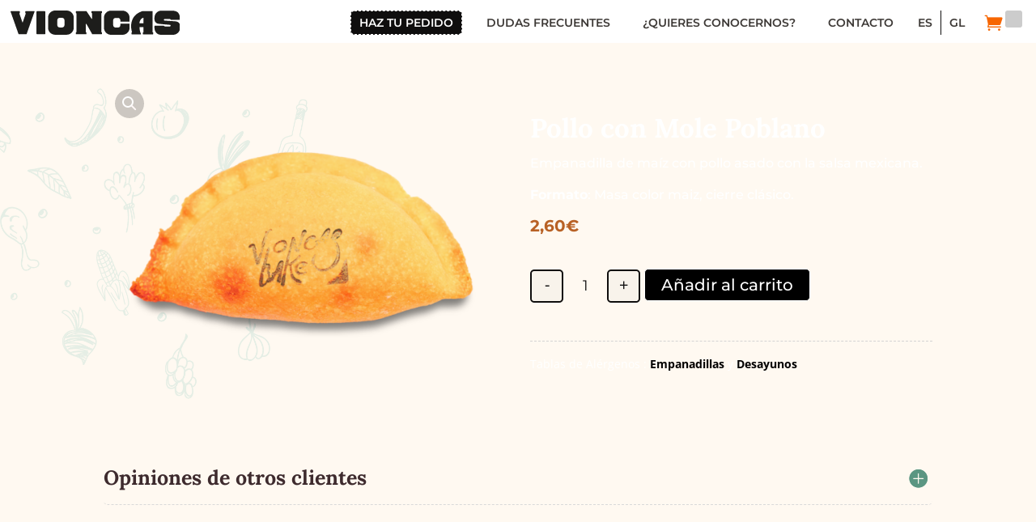

--- FILE ---
content_type: text/css
request_url: https://vioncas.com/wp-content/themes/divi-child/style.css?version=1.18&ver=1.0.0
body_size: 7782
content:
/*
 Theme Name:     Divi Child Theme
 Theme URI:      https://www.elegantthemes.com/gallery/divi/
 Description:    Divi Child Theme
 Author:         Elegant Themes
 Author URI:     https://www.elegantthemes.com
 Template:       Divi
 Version:        1.0.0
*/
 
/* =Theme customization starts here
------------------------------------------------------- */


/********************************************************/
/***************** HEADER y TOP HEADER ******************/
/********************************************************/

/*
html {
  margin-top: 0 !important;
}

#wpadminbar {
  display: none;
}
*/
.oculta {
  display: none !important;
}

#top-cabecera span#texto-acceso {
  display: inline-flex;
  padding-top: 7px;
  padding-right: 5px;
}

#top-cabecera span#icono-acceso {
  display: block;
  width: 28px;
  float: right;
  padding-top: 4px;
}

#top-cabecera {
  align-items: center;
  display: flex;
}

#top-cabecera .et_pb_column {
  margin-bottom: 0 !important;
}

/* eTIC05 */
#top-cabecera .et_pb_social_media_follow li {
  margin-bottom: 35px;
}

#top-cabecera .et_pb_social_media_follow li a {
  margin-right: 0;  
}

/* eTIC05 */
@media only screen and (max-width: 767px) {
  #top-cabecera .et_pb_social_media_follow li {
    margin-bottom: -15px;
  }

  #top-cabecera {
    display: block;
  }

  #top-cabecera .et_pb_column {
    width: 33.3% !important;
    padding-top: 10px;
  }
}

/* eTIC05 */
@media only screen and (max-width: 400px) {
  #top-cabecera .et_pb_column:nth-child(1) .et_pb_text_inner {
    font-size: 14px;
  }
}

#top-cabecera .et_pb_social_media_follow_0_tb_header li a.icon:before {
  font-size: 22px;
  line-height: 30px;
  height: 0px;
  width: 35px;
}

#cabecera ul#menu-menu-principal li {
  margin: 5px 10px;
  padding: 10px 10px 2px 10px;
  border-radius: 5px;
}

#cabecera ul#menu-menu-principal li.op-haz-tu-pedido {
  border: 1px dashed;
  border-color: #fff;
  background-color: #0F0E0E;
  font-weight: 700;
}
#cabecera ul#menu-menu-principal li.op-haz-tu-pedido a { color: #fff !important; }

/* eTIC05 */
@media only screen and (max-width: 370px) {
  #banner-cabecera {
    padding-bottom: 70px;
  }
}

/*
.marco-op-menu {
  background-color: #71b603;
}
*/


/*
#top-cabecera #icono-acceso:after {
  font-family: "ETmodules";
  content: "\e08a";
  padding-left: 10px;
}
*/

/*
#top-cabecera span#icono-acceso img {
  width: 32px;
  position: absolute;
  top: -3px;
}
*/

/********************************************************/
/******************** PAG INICIO ************************/
/********************************************************/

/* ID asignado a elemento Secccion */
/* Con esto se consigue que la imagen de fondo no se oculte por la cabecera */
#fondo-izqdo-ingredientes .et_parallax_bg_wrap {
  overflow: visible !important;
}

#fondo-izqdo-ingredientes .et_parallax_bg
{
    background-position: initial;
    background-size: 33% !important;
    bottom: 1vh;
    left: 0vh;
    opacity: 0.15 !important;
}

/* ID asignado a elemento Fila */
#fondo-drcho-ingredientes .et_parallax_bg
{    
    background-position: initial;
    background-size: 33% !important;
    bottom: -10vh;
    left: 70vw;
    opacity: 0.15 !important;
}

/* Estilos tabs ov-divi-menu // Clase submenu-tabs asignada a elemento TABS */
.menu-interno,
.submenu-tabs .et_pb_tabs_controls {
  display: flex;
  justify-content: center;
  margin-bottom: 20px;
  background-color: transparent;  
}

.submenu-tabs .et_pb_tabs_controls li.et_pb_tab_active {
  background-color: #0F0E0E !important;
}

.menu-interno li,
.submenu-tabs .et_pb_tabs_controls li {
  display: flex;
  flex-direction: column;
  align-items: center;
  border-right: none;
  border-radius: 5px;
}

.menu-interno li a,
.submenu-tabs .et_pb_tabs_controls li a {
  display: block;
}

.submenu-tabs .et_pb_tab {
  padding: 30px 0px;
}

.menu-interno {
  padding: 0px !important;
}

.menu-interno li,
.menu-interno li a {
  font-family: 'Montserrat',Helvetica,Arial,Lucida,sans-serif;
  font-weight: 500;
  font-size: 19px;
  letter-spacing: 1px;
}

.menu-interno li {
  position: relative;
  cursor: pointer;
  max-width: 100%;    
  z-index: 11;
  line-height: 1.7em;
}

.menu-interno li a {
  text-decoration: none;
  color: #FFF;
  padding: 4px 30px;
  vertical-align: middle;
  display: table-cell;
  line-height: inherit;
}

.menu-interno li.op-activa {
  background-color: #F76600;
}

.menu-interno li.op-activa a {
  color: #fff;
}

.et_pb_tab_content > p { display: none !important; }

.menu-flecha-abajo {
  width: 0;
  height: 0;
  border-left: 15px solid transparent;
  border-right: 15px solid transparent;
  border-top: 15px solid #fff;
}

#mini-cart-count {
  text-align: center;  
  font-family: 'Montserrat',Helvetica,Arial,Lucida,sans-serif;
  font-size: 10px;    
  background-color: #ccc;
  color: white;
  float: right;
  display: block;
  width: 21px;
  height: 21px;
  position: relative;  
  border-radius: 3px;    
  right: 4px;
}


/* Ajustes DATOS PRODUCTO PAGINA SHOP/INICIO */


.woocommerce-page .products .star-rating,
.woocommerce .products .star-rating {
  margin: -12px 0 0 0 !important;
}

h2.woocommerce-loop-product__title {
  width: 90%;
  color: #3D3936 !important;
  padding: 0.3em 0 0 0 !important;
}

.woocommerce-product-details__short-description p {
  font-family: 'Montserrat',Helvetica,Arial,Lucida,sans-serif;
  color: #fff;
  line-height: 1.5em;
  min-height: 45px;
}

/*
.add_to_cart_etic {
  border: none !important;
  padding: 0 !important;
}

.add_to_cart_etic a.button {
  font-size: 18px;
  font-weight: 500;  
  line-height: 1.7em !important;
  background: transparent;
  position: relative;
  border: none;
  -webkit-transition: all .2s;
  transition: all .2s;
  float: right;
  margin-top: 1em !important;
  background-color: antiquewhite;
  right: 0px;
  padding: 5px 8px;
}

.add_to_cart_etic a.button:hover {
  font-size: 18px;
  font-weight: 500;
  line-height: 1.7em !important;
  background: transparent;
  position: relative;
  border: none;
  -webkit-transition: all .2s;
  transition: all .2s;
  float: right;
  margin-top: 1em !important;
  right: 10px;  
  padding: 5px 8px;
  border-radius: 5px;
}

.add_to_cart_etic a.button::after {
  display: contents;    
  font-family: ETmodules;
  font-size: 22px;
  line-height: 1em;  
  content: "\e015";
}

.add_to_cart_etic a.button:hover:after {    
  content: "\e07a";
}


a.added_to_cart.wc-forward {
  margin-top: 1em;  
  color: #666;
  display:  none;
}

.woocommerce #respond input#submit.added::after,
.woocommerce a.button.added::after,
.woocommerce button.button.added::after,
.woocommerce input.button.added::after {
  font-family: ETmodules;
  content: "\e07a";
}
*/

/* Boton ADD TO CART */

p.product.woocommerce.add_to_cart_inline.add_to_cart_etic {
  border: none !important;
  padding: 0px !important;
  float: right;
}

.add_to_cart_etic a.button.added:after {
  font-size: 18px !important;
  padding: 5px 0 0 6px;
  font-family: WooCommerce !important;
  content: "\e017";
}

.add_to_cart_etic a.button.loading:after {
  display: none;
}

.woocommerce-page a.button.alt,
.woocommerce button.button.alt,
.woocommerce button.button.alt.disabled,
.woocommerce-page button.button.alt,
.woocommerce-page button.button.alt.disabled,
.woocommerce input.button.alt,
.woocommerce-page input.button.alt,
.woocommerce #respond input#submit.alt,
.woocommerce-page #respond input#submit.alt,
.woocommerce #content input.button.alt,
.woocommerce-page #content input.button.alt,
.woocommerce a.button,
.woocommerce-page a.button,
.woocommerce button.button,
.woocommerce-page button.button,
.woocommerce input.button,
.woocommerce-page input.button,
.woocommerce #respond input#submit,
.woocommerce-page #respond input#submit,
.woocommerce #content input.button,
.woocommerce-page #content input.button,
.et_pb_button.submit {
  padding: 0.1em 1em;
  font-size: 17px;
}

.woocommerce a.button.alt:hover,
.woocommerce-page a.button.alt:hover,
.woocommerce button.button.alt:hover,
.woocommerce button.button.alt.disabled:hover,
.woocommerce-page button.button.alt:hover,
.woocommerce-page button.button.alt.disabled:hover,
.woocommerce input.button.alt:hover,
.woocommerce-page input.button.alt:hover,
.woocommerce #respond input#submit.alt:hover,
.woocommerce-page #respond input#submit.alt:hover,
.woocommerce #content input.button.alt:hover,
.woocommerce-page #content input.button.alt:hover,
.woocommerce a.button:hover,
.woocommerce-page a.button:hover,
.woocommerce button.button:hover,
.woocommerce-page button.button:hover,
.woocommerce input.button:hover,
.woocommerce-page input.button:hover,
.woocommerce #respond input#submit:hover,
.woocommerce-page #respond input#submit:hover,
.woocommerce #content input.button:hover,
.woocommerce-page #content input.button:hover,
.et_pb_button.submit:hover {
  padding: 0.1em 2em 0.1em 1em;
}


.woocommerce-account a.button.alt,
.woocommerce-account button.button.alt,
.woocommerce-account button.button.alt.disabled,
.woocommerce-account button.button.alt,
.woocommerce-account button.button.alt.disabled,
.woocommerce-account input.button.alt,
.woocommerce-account input.button.alt,
.woocommerce-account #respond input#submit.alt,
.woocommerce-account #respond input#submit.alt,
.woocommerce-account #content input.button.alt,
.woocommerce-account #content input.button.alt,
.woocommerce-account a.button,
.woocommerce-account a.button,
.woocommerce-account button.button,
.woocommerce-account button.button,
.woocommerce-account input.button,
.woocommerce-account input.button,
.woocommerce-account #respond input#submit,
.woocommerce-account #respond input#submit,
.woocommerce-account #content input.button,
.woocommerce-account #content input.button,
.et_pb_button.submit {
  padding: 0.1em 1em;
  font-size: 17px;
}

.woocommerce-account a.button.alt:hover,
.woocommerce-account a.button.alt:hover,
.woocommerce-account button.button.alt:hover,
.woocommerce-account button.button.alt.disabled:hover,
.woocommerce-account button.button.alt:hover,
.woocommerce-account button.button.alt.disabled:hover,
.woocommerce-account input.button.alt:hover,
.woocommerce-account input.button.alt:hover,
.woocommerce-account #respond input#submit.alt:hover,
.woocommerce-account #respond input#submit.alt:hover,
.woocommerce-account #content input.button.alt:hover,
.woocommerce-account #content input.button.alt:hover,
.woocommerce-account a.button:hover,
.woocommerce-account a.button:hover,
.woocommerce-account button.button:hover,
.woocommerce-account button.button:hover,
.woocommerce-account input.button:hover,
.woocommerce-account input.button:hover,
.woocommerce-account #respond input#submit:hover,
.woocommerce-account #respond input#submit:hover,
.woocommerce-account #content input.button:hover,
.woocommerce-account #content input.button:hover,
.et_pb_button.submit:hover {
  padding: 0.1em 1em;
}

.woocommerce a.button.alt, .woocommerce a.button.alt {
  border-color: #F76600;
}

.woocommerce-account a.woocommerce-button.button.view::after {
  display: none;
}

.add_to_cart_etic a.button:after,
.et_pb_button.submit:after {    
  font-size: 27px;
}

a.added_to_cart.wc-forward {
  margin-top: 1em;  
  color: #666;
  display:  none;
}

.contador-uds-producto {
  text-align: center;  
  font-family: 'Montserrat',Helvetica,Arial,Lucida,sans-serif;
  font-size: 12px;    
  background-color: #ccc;
  color: white;
  float: right;
  display: block;
  width: 22px;
  height: 22px;
  position: relative;
  top: 12px;
  border-radius: 3px;
  padding: 0 0 23px 0;    
}

.contador-activo {
  background-color: #F76600 !important;
}

/********************************************************/
/******************* PAG PRODUCTO ***********************/
/********************************************************/


body.single-product .qib-button.qib-button-wrapper { 
  font-family: 'Montserrat',Helvetica,Arial,Lucida,sans-serif !important; 
  margin-right: 18px !important;
}

.woocommerce div.product form.cart div.quantity,
.woocommerce-page div.product form.cart div.quantity,
.woocommerce #content div.product form.cart div.quantity,
.woocommerce-page #content div.product form.cart div.quantity {
  margin: 0 !important; 
}

.et_pb_wc_add_to_cart .quantity input.qty { 
  max-width: 3em;
}

.et_pb_wc_add_to_cart form.cart div.quantity,
.et_pb_wc_add_to_cart form.cart .button {
  vertical-align: bottom;
}

.woocommerce div.product form.cart .button {
  vertical-align: text-top; 
}

.centrado-vertical-contenidos {
  margin-top: auto;
  margin-bottom: auto;
}

.et_pb_wc_images_0_tb_body {
  height: auto;
}

.woocommerce div.product div.images img {  
  margin: -50px 0 -35px 0;
}

img.pswp__img,
.woocommerce div.product div.images .woocommerce-product-gallery__wrapper .zoomImg {
  background-color: #fff9f1;
}

/* Lupa amplia producto*/
.woocommerce div.product div.images .woocommerce-product-gallery__trigger {
  background: #ccc7c1;
  top: .5em;
  left: .5em; 
}

.woocommerce div.product div.images .woocommerce-product-gallery__trigger::after {  
  background: #fff8f8;  
}

.woocommerce div.product div.images .woocommerce-product-gallery__trigger::before {  
  border: 2px solid #fff;    
}

body.single-product div.et_pb_section.et_pb_section_0_tb_body {
  background-size: 50%;
  background-position: -20% 5%;  
}

body.single-product div.et_pb_module.et_pb_wc_gallery.et_pb_wc_gallery_0_tb_body.et_pb_bg_layout_light.et_pb_slider.et_pb_gallery_fullwidth.et_pb_gallery {
  display: none;
}

body.single-product ol.flex-control-nav.flex-control-thumbs {
  margin-top: 0 !important;
}

#reviews h2 {
  display: none;
}

.woocommerce-page .star-rating span:before {
  color: #f9c300 !important;
}

.woocommerce #reviews #comments ol.commentlist li .comment-text,
.woocommerce-page #reviews #comments ol.commentlist li .comment-text {  
  margin: 20px 0 0 60px !important;
}

.woocommerce #reviews #comments ol.commentlist li,
.woocommerce-page #reviews #comments ol.commentlist li {
  margin-bottom: 20px !important;
}

.woocommerce #reviews #comments ol.commentlist li img.avatar {  
  height: 50px !important;
}

.comment_container {
  height: 70px !important;
}

.woocommerce-verification-required {
  font-size: 12px;
  font-style: italic;
}

/********************************************************/
/******************* PAG CARRITO ************************/
/********************************************************/

#add_payment_method table.cart img,
.woocommerce-cart table.cart img,
.woocommerce-checkout table.cart img {
  width: 64px;
}

.woocommerce table.shop_table {
  border: none;
  font-family: 'Montserrat',Helvetica,Arial,Lucida,sans-serif !important;
}

.woocommerce table.shop_table thead {
  text-transform: uppercase;
  color: #a9a39c;
  font-size: 0.8em;
}

.woocommerce-cart .quantity {
  width: auto;
}

.woocommerce table.shop_table .product-subtotal {
  font-weight: 700;
}

.woocommerce-cart table.cart td.actions .coupon .input-text {
  height: 41px;
  font-size: 17px !important;
}

.woocommerce-cart .checkout-button.button.alt.wc-forward {
  font-family: 'Montserrat',Helvetica,Arial,Lucida,sans-serif !important; 
}

/* Tamaño boton aplicar cupon */
.woocommerce-cart button.button,
.woocommerce-cart button.button.disabled,
.woocommerce-cart .checkout-button.button.alt.wc-forward  {  
  padding: 0.3em 1em !important;
}

.woocommerce-cart button.button:hover,
.woocommerce-cart button.button.disabled:hover,
.woocommerce-cart .checkout-button.button.alt.wc-forward:hover  {
  padding: 0.3em 2em 0.3em 1em !important;
}

.woocommerce-cart button.button:after,
.woocommerce-cart .checkout-button.button.alt.wc-forward:after {
  font-size: 27px;
}

/* Inversion color boton actualiza carro */
.woocommerce-cart .button.button[name="update_cart"]:disabled[disabled] {
  opacity: 0.2;
}

.woocommerce-cart .button.button[name="update_cart"] {
  border: 2px solid transparent;
  background-color: #F76600 !important;
  color: #fff !important; 
}

.woocommerce-cart td.actions {
  padding: 40px 0 0 0 !important;
}

.woocommerce-cart .qib-button-wrapper button.qib-button {
  background-color: #F76600;
  border-color: #F76600;
  color: #ffffff !important;
  font-weight: 600;  
}

/* eTIC05 */
.qib-button-wrapper .quantity input.input-text.qty.text, button.qib-button {
  border-color: #0F0E0E !important;
  color: #0F0E0E !important;
}

.woocommerce .quantity .qty {
  width: 3em;
  padding: 8px 12px 8px !important;
}

.woocommerce .input-text.qty.text.wqpmb_input_text {
  font-size: 18px !important;
}

del:first-of-type + ins {
  color: #e68710;
  font-weight: 600;
}

.woocommerce-cart .shipping-calculator-form {
  display: block !important;
}

.woocommerce-cart .shipping-calculator-button {
  display: none !important;
}

.woocommerce-cart span.select2-selection.select2-selection--single,
.woocommerce-cart select.country_to_state.country_select,
.woocommerce-cart span.select2-selection__rendered,
.woocommerce-cart span.select2-selection__arrow {
  height: 40px !important;
  line-height: 40px !important;  
  margin: 0px !important;
}

.woocommerce-cart .woocommerce form .form-row {
  padding: 0 !important;
  margin: 0 0 6px;
}

.woocommerce-cart p.woocommerce-shipping-destination,
.woocommerce-cart #calc_shipping_state_field,
.woocommerce-cart #calc_shipping_city_field {
  display: none !important;
}

/*
#shipping_method label[for="shipping_method_0_free_shipping8"] {
  color: red;
}
*/

#shipping_method label[for^="shipping_method_0_free_shipping"],
#shipping_method label[for^="shipping_method_0_"] {
  color: #F76600 !important;
}

#shipping_method label[for^="shipping_method_0_local_pickup"] {
  color: #e6893a !important;
}

tr.woocommerce-shipping-totals.shipping td {
  color: red !IMPORTANT;
}

tr.cart-discount th {
  background-color: bisque;
  border-radius: 5px;
  padding: 5px 5px 5px 5px !important;
  display: inline;
  margin: 15px 20px 0 0;
  position: relative;
  top: 10px;
  left: 5px;
}

tr.cart-discount th, tr.cart-discount td::before {
  background-color: bisque;
  border-radius: 5px;
  padding: 5px 5px 5px 5px !important;
  display: inline;
  margin: -4px 0px 0 -5px;
}

/********************************************************/
/******************* PAG CHECKOUT ***********************/
/********************************************************/


.woocommerce-checkout .woocommerce-info {
  font-size: 16px !important;
}

.woocommerce-checkout h3 {
  font-weight: 600; 
}

#order_review_heading {
  margin: 40px 0 20px;
}

ul.woocommerce-error {
  background-color: #b86125 !important;
  font-size: 15px !important;
}

.woocommerce-checkout td.product-name {
  color: #F76600;
}

.woocommerce-checkout .et_pb_row_1 {    
  background-image: none;
  background-color: #fff;
}

.woocommerce-checkout .woocommerce-terms-and-conditions {
  max-height: 300px !important;
}

.woocommerce-checkout .et_pb_section.et_pb_section_0.et_section_regular {
  padding: 0px 0 2% 0 !important;
}

.woocommerce-checkout .woocommerce-terms-and-conditions h1 {
  padding: 20px 0 0 0 !important;
  font-weight: 600;
}

.woocommerce-checkout button.button.alt::after {
  font-size: 27px;
}

.woocommerce-checkout textarea.input-text {
  min-height: 100px;
}

.woocommerce-checkout h3 {
  font-size: 28px !Important;
}

.woocommerce-checkout tr.cart-subtotal {
  display: none;
}

.woocommerce-checkout tfoot {  
    display: table;
    width: 100%;
    margin-top: 30px;
}

.coderockz-woo-delivery-additional-field-text-count {
  font-size: 10px !important;
}

.woocommerce-checkout #payment {
  margin-top: 30px;
}

.select2-container--default .select2-results__option[aria-disabled=true] {
  color: #ddd;
}

.woocommerce-checkout .woocommerce ul#shipping_method li {
  margin: 0 !important; 
}

#billing_invoice_type, #billing_vat_number {
  padding: 10px;
  border-radius: 3px;
  font-size: 14px;
}

.includes_tax {
  font-size: 75%;
}

/********************************************************/
/************** PAG CONFIRMACIÓN PEDIDO *****************/
/********************************************************/

p.woocommerce-notice.woocommerce-notice--success.woocommerce-thankyou-order-received {
  font-size: 20px;
  margin: 43px 0 35px 0;
  color: #F76600;
}

input#coderockz_woo_delivery_date_datepicker {
  font-weight: 500 !important;
}

span.select2.select2-container.select2-container--default.select2-container--focus,
span.select2.select2-container.select2-container--default.select2-container--open,
span.select2.select2-container.select2-container--default.select2-container--below {
  margin-bottom: 10px;
}


/********************************************************/
/************** PAG RESPUESTA PEDIDO ********************/
/********************************************************/


h2.woocommerce-order-details__title {
  font-family: 'Lora';
  font-weight: 600;
}

h2.woocommerce-column__title {
  font-family: 'Lora';
  font-weight: 600;
}


/********************************************************/
/************** PAG PAGO TARJETA ************************/
/********************************************************/


li.payment_method_redsys label::after {
  content: url('../../uploads/2020/11/logos-visa-mastercard-finalizar-compra.png');
  position: relative;
  top: 11px;
  left: 6px;
}

.woocommerce form#redsys_payment_form {
  margin-bottom: 50px;
}

.woocommerce-order-pay .woocommerce ul.order_details {
  margin-top: 50px;
}

.woocommerce-order-pay .woocommerce p {
  font-size: 17px;
  margin-bottom: 25px;
}

.woocommerce form#redsys_payment_form a.button.cancel {
  margin-left: 20px;
}

.woocommerce #submit_redsys_payment_form {
  padding: 0.1em 1em !important;
  background-color: #f1e9d1 !important;
}

/********************************************************/
/***************** FOOTER y TOP FOOTER ******************/
/********************************************************/


#pie-de-pagina ul {
  list-style: none;
  padding: 0;
}

#pie-de-pagina ul li {
  display: inline-block;
  padding: 0;
}

#pie-de-pagina .separadores {
  padding: 0 0.5em;
}

#top-pie-de-pagina .et_pb_main_blurb_image {
  margin-bottom: 10px !important;
}

#top-pie-de-pagina h4 {
  padding-bottom: 0px;
  padding-top: 20px;
}

#top-pie-de-pagina .et_pb_main_blurb_image {
  width: 6vh;
}

#top-pie-de-pagina .et_pb_blurb_container {
  padding-left: 10px;
}

#top-pie-de-pagina .subenlace {
  color: #f9c300;
  font-size: 13px;
  position: relative;
  top: -2px;
}


/***************************************/
/************ MODULO RGPD **************/
/***************************************/

/* Debido a un BUG en la versión 1.3 es necesario ocultar estas clases para no duplicar contenidos creados previamente en página mediante Shortcodes */
.page-id-672 .et_builder_inner_content > div#destinatarios,
.page-id-3 .et_builder_inner_content > div#destinatarios,
.page-id-728 .et_builder_inner_content > div#destinatarios,
.page-id-674 .et_builder_inner_content > div#destinatarios,
.page-id-672 .et_builder_inner_content > h2,
.page-id-3 .et_builder_inner_content > h2,
.page-id-728 .et_builder_inner_content > h2,
.page-id-674 .et_builder_inner_content > h2,
.page-id-672 .et_builder_inner_content > ul,
.page-id-3 .et_builder_inner_content > ul,
.page-id-728 .et_builder_inner_content > ul,
.page-id-674 .et_builder_inner_content > ul,
.page-id-672 .et_builder_inner_content > p,
.page-id-3 .et_builder_inner_content > p,
.page-id-728 .et_builder_inner_content > p,
.page-id-674 .et_builder_inner_content > p {
    display: none;
}

#cookies-eu-accept {
  background-color: #fff;
  color: #0F0E0E;
}

#cookies-eu-reject {  
    color: #fff;    
    border: 1px solid #fff;
}

#cookies-eu-more {
  color: #fff;
}

#cookies-eu-banner {
  padding: 20px 0;
  background-color: #0F0E0E;
  font-family: 'Montserrat',Helvetica,Arial,Lucida,sans-serif;   
}


/********************************************************/
/*********************** MEDIAS *************************/
/********************************************************/

@media only screen and (max-width: 1440px) {

  #top-pie-de-pagina .et_pb_gutters1 .et_pb_row_6col > .et_pb_column.et_pb_column_1_6,
  #top-pie-de-pagina .et_pb_gutters1 .et_pb_row_1-6_1-6_1-6_1-2 > .et_pb_column.et_pb_column_1_6,
  #top-pie-de-pagina .et_pb_gutters1 .et_pb_row_1-2_1-6_1-6_1-6 > .et_pb_column.et_pb_column_1_6,
  #top-pie-de-pagina .et_pb_gutters1 .et_pb_row_1-6_1-6_1-6 > .et_pb_column.et_pb_column_1_6,
  #top-pie-de-pagina .et_pb_gutters1.et_pb_row_6col > .et_pb_column.et_pb_column_1_6,
  #top-pie-de-pagina .et_pb_gutters1.et_pb_row_1-6_1-6_1-6_1-2 > .et_pb_column.et_pb_column_1_6,
  #top-pie-de-pagina .et_pb_gutters1.et_pb_row_1-2_1-6_1-6_1-6 > .et_pb_column.et_pb_column_1_6,
  #top-pie-de-pagina .et_pb_gutters1.et_pb_row_1-6_1-6_1-6 > .et_pb_column.et_pb_column_1_6 {
    width: 33.333%;
    margin-right: 0;
  }

  .et_pb_section.et_pb_section_0.et_pb_with_background.et_section_regular.section_has_divider.et_pb_bottom_divider {
    background-position: 40% center !important; 
  }

}


@media only screen and (min-width: 769px) and (max-width: 1024px) {
  
  /* Controlamos el número de columnas a 3 cuando a mayor resolución tenemos 4 columnas */
  .woocommerce ul.products li.product { 
  	width: 29.5% !important;	
	  clear: none !important;
  }
  
  .woocommerce ul.products li.product:nth-child(3n+1) {
    clear: both !important;  
  }

  .woocommerce ul.products li.product.last {
    margin-right: 3% !important;
  }

  body.single-product div.et_pb_section.et_pb_section_0_tb_body {
    background-image: none !important;
  }
  
  #fondo-izqdo-ingredientes .et_parallax_bg,
  #fondo-drcho-ingredientes .et_parallax_bg {
    background-image: none !important;
  }

  #seccion-pedidos {
    margin-top: 50px;
  }

  /*
  .et_pb_shop ul.products.columns-1 li.product,
  .et_pb_shop ul.products.columns-2 li.product,
  .et_pb_shop ul.products.columns-3 li.product,
  .et_pb_shop ul.products.columns-4 li.product,
  .et_pb_shop ul.products.columns-5 li.product,
  .et_pb_shop ul.products.columns-6 li.product,
  .et_pb_wc_related_products ul.products.columns-1 li.product,
  .et_pb_wc_related_products ul.products.columns-2 li.product,
  .et_pb_wc_related_products ul.products.columns-3 li.product,
  .et_pb_wc_related_products ul.products.columns-4 li.product,
  .et_pb_wc_related_products ul.products.columns-5 li.product,
  .et_pb_wc_related_products ul.products.columns-6 li.product,
  .et_pb_wc_upsells ul.products.columns-1 li.product,
  .et_pb_wc_upsells ul.products.columns-2 li.product,
  .et_pb_wc_upsells ul.products.columns-3 li.product,
  .et_pb_wc_upsells ul.products.columns-4 li.product,
  .et_pb_wc_upsells ul.products.columns-5 li.product,
  .et_pb_wc_upsells ul.products.columns-6 li.product {
      width: 29.5% !important;
  }
  */


/*
  #top-pie-de-pagina .et_pb_gutters1 .et_pb_row_6col > .et_pb_column.et_pb_column_1_6,
  #top-pie-de-pagina .et_pb_gutters1 .et_pb_row_1-6_1-6_1-6_1-2 > .et_pb_column.et_pb_column_1_6,
  #top-pie-de-pagina .et_pb_gutters1 .et_pb_row_1-2_1-6_1-6_1-6 > .et_pb_column.et_pb_column_1_6,
  #top-pie-de-pagina .et_pb_gutters1 .et_pb_row_1-6_1-6_1-6 > .et_pb_column.et_pb_column_1_6,
  #top-pie-de-pagina .et_pb_gutters1.et_pb_row_6col > .et_pb_column.et_pb_column_1_6,
  #top-pie-de-pagina .et_pb_gutters1.et_pb_row_1-6_1-6_1-6_1-2 > .et_pb_column.et_pb_column_1_6,
  #top-pie-de-pagina .et_pb_gutters1.et_pb_row_1-2_1-6_1-6_1-6 > .et_pb_column.et_pb_column_1_6,
  #top-pie-de-pagina .et_pb_gutters1.et_pb_row_1-6_1-6_1-6 > .et_pb_column.et_pb_column_1_6 {
    width: 33.333%;;
    margin-right: 0;
  }
  */
  
  /******** PAG PRODUCTO ********/

  .et_pb_wc_images_0_tb_body {
    height: 350px;
  }
  
  /*
  .woocommerce div.product div.images img {  
    margin: -100px 0 -50px 0;
  }
  */

  /***** PAG PRODUCTO *****/
  .woocommerce div.product div.images img {
    margin: -25px 0 -20px 0;
  }

  .et_pb_section.et_pb_section_0.et_pb_with_background.et_section_regular.section_has_divider.et_pb_bottom_divider {
    background-position: 10% center !important; 
    padding-bottom: 100px;
  }

  

}

@media only screen and (max-width: 980px) {

  /***** CABECERA *****/

  #mini-cart-count {        
    right: 65px;
  }

  a.et_pb_menu__icon, button.et_pb_menu__icon {
    margin: 0 30px;
  }

  body.single-product div.et_pb_section.et_pb_section_0_tb_body {
    background-image: none !important;
  }
  

  /***** PAG INICIO *****/

  .ov-tabs-menu .et_pb_tabs_controls,
  .submenu-tabs .et_pb_tabs_controls,
  .menu-interno {
    display: grid;  
 }

  .et_pb_shop ul.products.columns-1 li.product,
  .et_pb_shop ul.products.columns-2 li.product,
  .et_pb_shop ul.products.columns-3 li.product,
  .et_pb_shop ul.products.columns-4 li.product,
  .et_pb_shop ul.products.columns-5 li.product,
  .et_pb_shop ul.products.columns-6 li.product,
  .et_pb_wc_related_products ul.products.columns-1 li.product,
  .et_pb_wc_related_products ul.products.columns-2 li.product,
  .et_pb_wc_related_products ul.products.columns-3 li.product,
  .et_pb_wc_related_products ul.products.columns-4 li.product,
  .et_pb_wc_related_products ul.products.columns-5 li.product,
  .et_pb_wc_related_products ul.products.columns-6 li.product,
  .et_pb_wc_upsells ul.products.columns-1 li.product,
  .et_pb_wc_upsells ul.products.columns-2 li.product,
  .et_pb_wc_upsells ul.products.columns-3 li.product,
  .et_pb_wc_upsells ul.products.columns-4 li.product,
  .et_pb_wc_upsells ul.products.columns-5 li.product,
  .et_pb_wc_upsells ul.products.columns-6 li.product {
      width: 48% !important;
  }

  /***** PAG Carrito *****/
  .woocommerce #content table.cart td.actions .coupon .button,
  .woocommerce #content table.cart td.actions .coupon .input-text,
  .woocommerce #content table.cart td.actions .coupon input,
  .woocommerce table.cart td.actions .coupon .button,
  .woocommerce table.cart td.actions .coupon .input-text,
  .woocommerce table.cart td.actions .coupon input,
  .woocommerce-page #content table.cart td.actions .coupon .button,
  .woocommerce-page #content table.cart td.actions .coupon .input-text,
  .woocommerce-page #content table.cart td.actions .coupon input,
  .woocommerce-page table.cart td.actions .coupon .button,
  .woocommerce-page table.cart td.actions .coupon .input-text,
  .woocommerce-page table.cart td.actions .coupon input {
    width: 200px !important;
  }

}

@media only screen and (max-width: 767px) {

  /***** PAG INICIO *****/
  

  .et_pb_shop ul.products.columns-1 li.product,
  .et_pb_shop ul.products.columns-2 li.product,
  .et_pb_shop ul.products.columns-3 li.product,
  .et_pb_shop ul.products.columns-4 li.product,
  .et_pb_shop ul.products.columns-5 li.product,
  .et_pb_shop ul.products.columns-6 li.product,
  .et_pb_wc_related_products ul.products.columns-1 li.product,
  .et_pb_wc_related_products ul.products.columns-2 li.product,
  .et_pb_wc_related_products ul.products.columns-3 li.product,
  .et_pb_wc_related_products ul.products.columns-4 li.product,
  .et_pb_wc_related_products ul.products.columns-5 li.product,
  .et_pb_wc_related_products ul.products.columns-6 li.product,
  .et_pb_wc_upsells ul.products.columns-1 li.product,
  .et_pb_wc_upsells ul.products.columns-2 li.product,
  .et_pb_wc_upsells ul.products.columns-3 li.product,
  .et_pb_wc_upsells ul.products.columns-4 li.product,
  .et_pb_wc_upsells ul.products.columns-5 li.product,
  .et_pb_wc_upsells ul.products.columns-6 li.product {
      width: 100% !important;
  }

  #top-cabecera .et_pb_text_0_tb_header {
    font-size: 3.3vw;
  }
  
  /***** PAG CARRITO *****/
  .woocommerce #content table.cart td.actions .coupon .button,
  .woocommerce #content table.cart td.actions .coupon .input-text,
  .woocommerce #content table.cart td.actions .coupon input,
  .woocommerce table.cart td.actions .coupon .button,
  .woocommerce table.cart td.actions .coupon .input-text,
  .woocommerce table.cart td.actions .coupon input,
  .woocommerce-page #content table.cart td.actions .coupon .button,
  .woocommerce-page #content table.cart td.actions .coupon .input-text,
  .woocommerce-page #content table.cart td.actions .coupon input,
  .woocommerce-page table.cart td.actions .coupon .button,
  .woocommerce-page table.cart td.actions .coupon .input-text,
  .woocommerce-page table.cart td.actions .coupon input {
    width: 100% !important;
  }

  /***** PAG PRODUCTO *****/
  .woocommerce div.product div.images img {
    margin: -25px 0 -20px 0;
  }

}

@media (max-width: 479px) {

  .menu-interno li {
      float: none;
      border-right: none;
      border-bottom: 1px solid #d9d9d9;
  }
  
  #top-pie-de-pagina .et_pb_gutters1 .et_pb_row_6col > .et_pb_column.et_pb_column_1_6,
  #top-pie-de-pagina .et_pb_gutters1 .et_pb_row_1-6_1-6_1-6_1-2 > .et_pb_column.et_pb_column_1_6,
  #top-pie-de-pagina .et_pb_gutters1 .et_pb_row_1-2_1-6_1-6_1-6 > .et_pb_column.et_pb_column_1_6,
  #top-pie-de-pagina .et_pb_gutters1 .et_pb_row_1-6_1-6_1-6 > .et_pb_column.et_pb_column_1_6,
  #top-pie-de-pagina .et_pb_gutters1.et_pb_row_6col > .et_pb_column.et_pb_column_1_6,
  #top-pie-de-pagina .et_pb_gutters1.et_pb_row_1-6_1-6_1-6_1-2 > .et_pb_column.et_pb_column_1_6,
  #top-pie-de-pagina .et_pb_gutters1.et_pb_row_1-2_1-6_1-6_1-6 > .et_pb_column.et_pb_column_1_6,
  #top-pie-de-pagina .et_pb_gutters1.et_pb_row_1-6_1-6_1-6 > .et_pb_column.et_pb_column_1_6 {
    width: 50% !important;
    margin-right: 0;
  }

}


/* CAMBIOS KIT */
.et_pb_section_3_tb_header.et_pb_section { padding-top: 20px !important; }
#cabecera ul#menu-menu-principal li { margin: 0 10px; padding: 2px 10px 2px 10px; border-radius: 5px; }
.et_pb_menu--with-logo .et_pb_menu__menu>nav>ul>li>a { padding: 0; }

.wpml-ls-item-es { margin-right: 0 !important; }
.wpml-ls-current-language { font-weight: 700; }
.wpml-ls-item-es { border-radius: 0 !important; border-right: 1px solid #0F0E0E; padding: 0 10px 0 0 !important; }
.wpml-ls-item-gl { border-radius: 0 !important; padding: 0 15px 0 0 !important; }

.et_pb_row_23, .et_pb_row_5, .et_pb_row_25, .et_pb_row_11, .et_pb_row_24, .et_pb_tabs_2.et_pb_tabs .et_pb_all_tabs, .et_pb_row_8, .et_pb_row_12, .et_pb_row_13, .et_pb_row_18, .et_pb_tabs_1.et_pb_tabs .et_pb_all_tabs, .et_pb_row_7, .et_pb_row_21, .et_pb_row_22, .et_pb_row_17, .et_pb_row_4, .et_pb_row_6, .et_pb_tabs_3.et_pb_tabs .et_pb_all_tabs, .et_pb_row_16,
.et_pb_row_15, .et_pb_row_9, .et_pb_row_10, .et_pb_row_19, .et_pb_row_20, .et_pb_row_14 { background: #0F0E0E !important; }
.et_pb_section_3_tb_header.et_pb_section { background-color: #fff !important; }

body.custom-background { background: #fff !important; }


.contador-uds-producto:not(.contador-activo) { display: none !important; }

.et_pb_shop_0.et_pb_shop .woocommerce ul.products li.product .price { color: #fff !important; }

.woocommerce ul.products li.product .button { color: #0F0E0E !important; font-weight: 700; }


body #page-container .et_pb_section .et_pb_contact_form_0.et_pb_contact_form_container.et_pb_module .et_pb_button { background: #0F0E0E !important; }

.button.product_type_simple.add_to_cart_button {
    background: #F76600 !important;
    color: #0F0E0E;
    border: none !important;
    text-transform: uppercase;
    font-size: 15px;
    padding: 6px 23px;
}


.marquee {
  overflow: hidden;
}

.marquee-content {
  display: flex;
  animation: scrolling 20s linear infinite;
}

.marquee-item {
    flex: 0 0 35vw;
    margin: 0 0.7vw;
}

.marquee-item img {
  display: block;
  width: 100%;
/*   padding: 0 20px; */
}

@keyframes scrolling {
  0% { transform: translateX(0); }
  100% { transform: translatex(-144vw); }
}

.marquee-content1 {
  display: flex;
  animation: scrolling 45s linear infinite;
}

/*
.marquee-item1 {
    flex: 0 0 60vw;
    margin: 0 0.7vw;
}
*/

.marquee-item1 {
    flex: 0 0 70vw;
    margin: 0 0.2vw;
}
.marquee-item1 img {
  display: block;
  width: 100%;
/*   padding: 0 20px; */
}

.pide-ya p,
.pide-ya .et_pb_text_inner {
    display: flex;
    align-items: center;
    gap: 30px;
}

.woocommerce-cart-form__contents .product-name a,
.woocommerce-cart-form__contents thead tr th,
.woocommerce-cart-form__contents thead tr td { color: #fff !important; font-size: 18px; }

.woocommerce-cart table.cart td.actions .coupon .input-text { width: 185px; margin-right: 10px; background: #2F2F2F; color: #fff !important; }
.woocommerce button.button, .woocommerce-page button.button,
.et_pb_menu_0_tb_header.et_pb_menu ul li:hover>a, .et_pb_menu_0_tb_header.et_pb_menu ul li.current-menu-item a:hover { color: #F76600 !important; }

.woocommerce-cart table.cart td.actions .coupon .input-text::placeholder { color: #fff; }

.cart_totals h2,
#order_review_heading,
.woocommerce-billing-fields h3,
#coderockz-woo-delivery-public-delivery-details h3 { color: #F67EB3; font-family: montserrat !important; }
tr.woocommerce-shipping-totals.shipping td,
#enlace-zonas-reparto,
.order-total .includes_tax { color: #fff !important; }
#add_payment_method .cart-collaterals .cart_totals tr td, #add_payment_method .cart-collaterals .cart_totals tr th, .woocommerce-cart .cart-collaterals .cart_totals tr td, .woocommerce-cart .cart-collaterals .cart_totals tr th, .woocommerce-checkout .cart-collaterals .cart_totals tr td, .woocommerce-checkout .cart-collaterals .cart_totals tr th { border-color: #F76600 !important; }

a.checkout-button.button { background-color: #F76600 !important; color: #0F0E0E !important; font-weight: 700; }


.entry-content thead th, .entry-content tr th { color: #fff !important; }
.woocommerce table.shop_table td { border-top: 1px solid #F76600 !important; color: #fff; }
.cart-discount th,
tr.cart-discount th,
tr.cart-discount td::before { background: #fff; color: #0F0E0E !important; }

#add_payment_method #payment,
.woocommerce-cart #payment,
.woocommerce-checkout #payment { background: #3C3B3B; }
.woocommerce-checkout #payment label { color: #fff !important; }

.woocommerce #payment #place_order, .woocommerce-page #payment #place_order { background-color: #F76600 !important; color: #0F0E0E !important; font-weight: 700; padding: 10px 35px; }


#add_payment_method #payment ul.payment_methods, .woocommerce-cart #payment ul.payment_methods, .woocommerce-checkout #payment ul.payment_methods { border-bottom: 1px solid #0F0E0E !important; }

.woocommerce-privacy-policy-text { color: #fff; }

.woocommerce-billing-fields__field-wrapper label { color: #fff; }

.woocommerce .quantity input.qty, .woocommerce-page .quantity input.qty, .woocommerce #content .quantity input.qty, .woocommerce-page #content .quantity input.qty, .woocommerce-cart table.cart td.actions .coupon .input-text, .woocommerce form .form-row input.input-text, .woocommerce form .form-row textarea, .et_pb_wc_cart_totals .select2-container--default .select2-selection--single, .et_pb_wc_checkout_billing .select2-container--default .select2-selection--single, .et_pb_wc_checkout_shipping .select2-container--default .select2-selection--single { background: #3C3B3B; color: #fff !important; padding: 10px 15px; }

.select2-container--default .select2-selection--single .select2-selection__rendered {
    color: #fff;
    background: #3C3B3B;
    line-height: 43px;
}

.select2-container--default .select2-selection--single {
    background-color: #3C3B3B;
    border: none;
    border-radius: 0;
    height: 43px;
}

.select2-dropdown {
    background-color: #3C3B3B;
    border: none;
    border-radius: 0;
}
.select2-container--default .select2-search--dropdown .select2-search__field {
    border: none;
    background: #0F0E0E;
}

.select2-container--default .select2-results__option--highlighted[aria-selected],
.select2-container--default .select2-results__option--highlighted[data-selected] {
    background-color: #0F0E0E;
    color: #fff;
}
.select2-container--default .select2-results__option[aria-selected=true],
.select2-container--default .select2-results__option[data-selected=true] { background-color: #F76600;
    color: #fff; }
.select2-results__option { color: #fff; }

#coderockz_woo_delivery_delivery_selection_field label,
#coderockz_woo_delivery_setting_wrapper_internal small,
#coderockz_woo_delivery_setting_wrapper_internal label { color: #fff !important; }

.et_contact_bottom_container {
    float: inherit;
    text-align: left;
    margin-top: -1.5%;
    justify-content: center;
}
body #page-container .et_pb_section .et_pb_contact_form_0.et_pb_contact_form_container.et_pb_module .et_pb_button { background: #F76600 !important; border: none; padding: 10px 40px; color: #fff; text-transform: uppercase; font-weight: 700; }


--- FILE ---
content_type: text/javascript
request_url: https://vioncas.com/wp-content/themes/divi-child/js/scripts.js?version=1.37&ver=6.8.3
body_size: 1394
content:
jQuery(document).ready(function($) {
    
    $("#submit_redsys_payment_form").addClass('button').removeClass('button-alt');
    $('.woocommerce-info:contains("8€")').attr('style', 'background-color: brown !important');    
    $( "a.woocommerce-review-link" ).mouseup(function() {        
        scrollToAnchor('.et_pb_toggle_title');        
        //$('div.et_pb_toggle_content.clearfix').show('slow');
    });
    
    function scrollToAnchor(aid){
        var aTag = $(aid);
        $('html,body').animate({scrollTop: aTag.offset().top-125},'slow');
    }       
  
    // Fecha LOCAL Cliente
    function FechaLocal () {

        var FechaLocal = [];

        var tdate = new Date();
        var hh = tdate.getHours();
        var DD = ("0" + tdate.getDate()).slice(-2);
        var DDplus1 = ("0" + (tdate.getDate() + 1)).slice(-2);
        var MM = ("0" + (tdate.getMonth() + 1)).slice(-2)        
        var YY = tdate.getFullYear();
        
        FechaLocal[0] = hh; // Hora actual
        FechaLocal[1] = DD + "." + MM + "." + YY; // Fecha actual
        FechaLocal[2] = DDplus1 + "." + MM + "." + YY; // Día siguiente

        return FechaLocal;
    }
    
  
    $( "select#coderockz_woo_delivery_time_field, select#coderockz_woo_delivery_pickup_time_field" ).change(function () {
    
        var Fechas = FechaLocal ();
        
        var fechaSelectorCalendario = $("input#coderockz_woo_delivery_date_datepicker").val().slice(-10);        

        // BLOQUE de horas de la mañana
        if ( (Fechas[0] >= 23) && ( Fechas[2] == fechaSelectorCalendario) ) {      
            $("#coderockz_woo_delivery_time_field option[value='08:30 - 09:00']").prop("disabled", true);  
            $("#coderockz_woo_delivery_time_field option[value='09:00 - 09:30']").prop("disabled", true);  
            $("#coderockz_woo_delivery_time_field option[value='09:30 - 10:00']").prop("disabled", true);
            $("#coderockz_woo_delivery_time_field option[value='10:00 - 10:30']").prop("disabled", true);
            $("#coderockz_woo_delivery_time_field option[value='10:30 - 11:00']").prop("disabled", true);
        }

        // BLOQUE de horas de SEUR
        if ( (Fechas[0] >= 13) && ( Fechas[2] == fechaSelectorCalendario) ) {                  
            $("#coderockz_woo_delivery_time_field option[value='09:30 - 13:30']").removeAttr("selected");
            $("#coderockz_woo_delivery_time_field option[value='09:30 - 13:30']").prop("disabled", true);            
        }

    });
    
    
    // Al entrar en la página de finalización del pedido cambiamos por defecto a Ticket, Movemos el campo NIF y lo ocultamos
    $('.page-id-127 #billing_invoice_type [value="receipt"]').attr('selected',true);
    $('.page-id-127 #billing_invoice_type [value="invoice"]').attr('selected',false);
    $('.page-id-127 #billing_vat_number_field').hide();
    $('.page-id-127 #billing_vat_number_field').insertAfter('#billing_company_field');
    $('.page-id-127 #billing_vat_number_field label').append( "<abbr class=\"required\" title=\"obligatorio\">*</abbr>" );                        
    
    $(".page-id-127 #billing_invoice_type").on('change', function() {
        if ($(this).val() == 'invoice'){
            $('.page-id-127 #billing_vat_number_field label span').remove();            
            $('.page-id-127 #billing_vat_number_field').insertAfter('#billing_company_field');
            $('.page-id-127 #billing_vat_number_field').show();            
        } else {
            $('.page-id-127 #billing_vat_number_field').hide();
        }
    });    

    var wto;

    $(".page-id-127 #billing_country").on('change', function() {  
        clearTimeout(wto);
        wto = setTimeout(function() {
            $('.page-id-127 #billing_vat_number_field').insertAfter('#billing_company_field');
         }, 1);
    });

    $('a').attr('aria-label', function() {
      var txt = $(this).text();
      $(this).attr("title", txt);
    });

    $('.woocommerce-LoopProduct-link.woocommerce-loop-product__link').attr("title", 'Añadir');
    
    $('.et_pb_menu__icon.et_pb_menu__cart-button').attr("title", 'Carrito');

    $('[for=et_pb_contact_c_politica-privacidad_7_0] a').attr("title", 'Política de privacidad');

    $('#icono-acceso img').attr("alt", 'Acceso');


  
});

--- FILE ---
content_type: image/svg+xml
request_url: https://vioncas.com/wp-content/uploads/2023/09/lo-unico-boca.svg
body_size: 5899
content:
<?xml version="1.0" encoding="UTF-8"?>
<svg xmlns="http://www.w3.org/2000/svg" width="830.64" height="250.64" viewBox="0 0 830.64 250.64">
  <path id="Trazado_227" data-name="Trazado 227" d="M4.4,59H48.08L50.4,44.44H26.56V3.8H4.4ZM83.12,2.36c-20.88,0-30.08,13.68-30.08,29.12,0,15.28,8.8,28.96,29.2,28.96,20.48,0,29.92-12.88,29.92-28.88C112.16,15.96,102.56,2.36,83.12,2.36Zm-.48,13.76c5.84,0,6.96,5.52,6.96,15.52,0,9.44-1.52,15.04-6.8,15.04-5.6,0-7.04-6-7.04-15.44C75.76,21.4,77.6,16.12,82.64,16.12ZM133.44,3.8V36.28c0,16.4,8.72,24.16,26.8,24.16,17.36,0,27.36-7.12,27.36-24.08V3.8H165.36v36c0,3.68-1.52,6.08-4.64,6.08-3.44,0-5.2-2.08-5.2-6.08V3.8Zm27.92-14L150.8.28h16.24L184.56-10.2ZM216.16,59V52.44c0-9.44.16-18.08-.56-24.56h.32c2.64,8.88,6.64,22.08,9.6,31.12H250V3.8H229.68V9.24c0,8.32.4,18,.96,24.24h-.48c-2.16-8.24-4.48-16.96-8.72-29.68h-25.6V59ZM258.8,3.8V59h22.16V3.8Zm63.6,35.52c-.48,3.84-1.6,7.36-5.84,7.36-5.36,0-6.24-7.12-6.24-15.44,0-9.36,1.12-15.2,6.32-15.2,3.68,0,5.2,2.64,5.52,6.88h21.68c-.72-10.16-8.56-20.56-26.88-20.56-20.64,0-29.36,13.12-29.36,29.6,0,16.56,9.6,28.48,28.32,28.48,17.04,0,26.48-7.68,28.24-21.12ZM378.96,2.36c-20.88,0-30.08,13.68-30.08,29.12,0,15.28,8.8,28.96,29.2,28.96,20.48,0,29.92-12.88,29.92-28.88C408,15.96,398.4,2.36,378.96,2.36Zm-.48,13.76c5.84,0,6.96,5.52,6.96,15.52,0,9.44-1.52,15.04-6.8,15.04-5.6,0-7.04-6-7.04-15.44C371.6,21.4,373.44,16.12,378.48,16.12Zm82.24,42.24,18.8,12.56,9.92-11.76L476,50.28Zm-2.96-56c-20.88,0-30.08,13.68-30.08,29.12,0,15.28,8.8,28.96,29.2,28.96,20.48,0,29.92-12.88,29.92-28.88C486.8,15.96,477.2,2.36,457.76,2.36Zm-.48,13.76c5.84,0,6.96,5.52,6.96,15.52,0,9.44-1.52,15.04-6.8,15.04-5.6,0-7.04-6-7.04-15.44C450.4,21.4,452.24,16.12,457.28,16.12ZM493.52,3.8V36.28c0,16.4,8.72,24.16,26.8,24.16,17.36,0,27.36-7.12,27.36-24.08V3.8H525.44v36c0,3.68-1.52,6.08-4.64,6.08-3.44,0-5.2-2.08-5.2-6.08V3.8ZM600.24,23.96H576.96v-5.6H601.2V3.8H555.92V59H601.2l2.32-14.56H576.96V38.52h23.28ZM35.28,148.36l18.8,12.56L64,149.16l-13.44-8.88Zm-2.96-56c-20.88,0-30.08,13.68-30.08,29.12,0,15.28,8.8,28.96,29.2,28.96,20.48,0,29.92-12.88,29.92-28.88C61.36,105.96,51.76,92.36,32.32,92.36Zm-.48,13.76c5.84,0,6.96,5.52,6.96,15.52,0,9.44-1.52,15.04-6.8,15.04-5.6,0-7.04-6-7.04-15.44C24.96,111.4,26.8,106.12,31.84,106.12ZM68.08,93.8v32.48c0,16.4,8.72,24.16,26.8,24.16,17.36,0,27.36-7.12,27.36-24.08V93.8H100v36c0,3.68-1.52,6.08-4.64,6.08-3.44,0-5.2-2.08-5.2-6.08v-36ZM174.8,113.96H151.52v-5.6h24.24V93.8H130.48V149h45.28l2.32-14.56H151.52v-5.92H174.8Zm33.36,15.52c4.32,0,5.04,2.4,5.04,5.6v2.72c0,5.04.24,8.88,1.12,11.2h21.2a72.747,72.747,0,0,1-.56-10v-1.36c0-8.24-2.88-13.68-8.48-15.36a13.293,13.293,0,0,0,9.36-13.12c0-8-5.76-15.36-20.24-15.36H183.68V149h21.28V129.48Zm-3.2-22.56h3.6c4,0,5.6,1.84,5.6,4.64,0,2.72-1.44,4.8-5.52,4.8h-3.68Zm61.84,22.56c4.32,0,5.04,2.4,5.04,5.6v2.72c0,5.04.24,8.88,1.12,11.2h21.2a72.749,72.749,0,0,1-.56-10v-1.36c0-8.24-2.88-13.68-8.48-15.36a13.293,13.293,0,0,0,9.36-13.12c0-8-5.76-15.36-20.24-15.36H242.32V149H263.6V129.48Zm-3.2-22.56h3.6c4,0,5.6,1.84,5.6,4.64,0,2.72-1.44,4.8-5.52,4.8H263.6Zm70.64,33.44,1.84,8.64h22.88L343.04,93.8H313.68L298.24,149h21.28l1.84-8.64ZM324.08,125.8c1.04-5.28,2.16-12,3.28-18.56h.48c1.04,5.84,2.64,14.16,3.36,18.56Zm5.36-46L318.88,90.28h16.24L352.64,79.8Zm31.28,51.84c.96,10.96,9.76,18.8,27.28,18.8,18.72,0,26.96-7.76,26.96-18.16,0-7.68-2.8-14.16-21.44-19.28-8.08-2.24-9.84-2.88-9.84-4.88,0-1.84,1.44-2.56,3.84-2.56,3.6,0,4.96,1.92,5.28,4.72h20.32c-.72-9.52-8.32-17.92-26.08-17.92-19.28,0-24.88,10.08-24.88,18.08,0,7.52,2.72,13.92,20.48,18.48,8.08,2.08,10.16,2.88,10.16,5.36,0,2.16-1.68,3.04-4.8,3.04-3.76,0-6.24-1.76-6.64-5.68ZM482.56,149h21.12V93.8h-30c-1.44,9.12-2,17.2-3.52,28.24h-.64c-.56-7.52-1.92-21.92-2.56-28.24H436.4V149h19.2V134.52c0-9.44-.4-19.52-.8-26h.64c1.68,13.92,2.96,24.4,4.88,40.48h16.56c2.16-13.92,4-28.88,5.68-40.8h.48c-.24,6.96-.48,19.04-.48,26.56Zm74.24-35.04H533.52v-5.6h24.24V93.8H512.48V149h45.28l2.32-14.56H533.52v-5.92H556.8ZM577.44,149h22.08V108.36h14.16V93.8H563.04v14.56h14.4Zm86.24-35.04H640.4v-5.6h24.24V93.8H619.36V149h45.28l2.32-14.56H640.4v-5.92h23.28Zm33.36,15.52c4.32,0,5.04,2.4,5.04,5.6v2.72c0,5.04.24,8.88,1.12,11.2h21.2a72.754,72.754,0,0,1-.56-10v-1.36c0-8.24-2.88-13.68-8.48-15.36a13.293,13.293,0,0,0,9.36-13.12c0-8-5.76-15.36-20.24-15.36H672.56V149h21.28V129.48Zm-3.2-22.56h3.6c4,0,5.6,1.84,5.6,4.64,0,2.72-1.44,4.8-5.52,4.8h-3.68ZM743.36,149h22.08V108.36H779.6V93.8H728.96v14.56h14.4Zm86.24-35.04H806.32v-5.6h24.24V93.8H785.28V149h45.28l2.32-14.56H806.32v-5.92H829.6Zm-780.88,90H25.44v-5.6H49.68V183.8H4.4V239H49.68L52,224.44H25.44v-5.92H48.72ZM77.92,239v-6.56c0-9.44.16-18.08-.56-24.56h.32c2.64,8.88,6.64,22.08,9.6,31.12h24.48V183.8H91.44v5.44c0,8.32.4,18,.96,24.24h-.48c-2.16-8.24-4.48-16.96-8.72-29.68H57.6V239Zm57.84,0h43.68l2.32-14.56H157.92V183.8H135.76Zm84.72-8.64,1.84,8.64H245.2l-15.92-55.2H199.92L184.48,239h21.28l1.84-8.64ZM210.32,215.8c1.04-5.28,2.16-12,3.28-18.56h.48c1.04,5.84,2.64,14.16,3.36,18.56ZM264.56,239h31.28c16.96,0,22.72-7.44,22.72-16.16,0-7.28-5.36-11.04-10.32-12.56,5.92-1.92,8.8-6.48,8.8-11.84,0-9.04-7.52-14.64-20.08-14.64h-32.4Zm21.12-34.32v-8.24h5.36c3.36,0,4.96,1.52,4.96,4.16,0,2-1.12,4.08-4.32,4.08Zm0,12.56h5.28c3.68,0,4.88,2.24,4.88,4.56,0,2.8-1.84,4.64-5.28,4.64h-4.88Zm68-34.88c-20.88,0-30.08,13.68-30.08,29.12,0,15.28,8.8,28.96,29.2,28.96,20.48,0,29.92-12.88,29.92-28.88C382.72,195.96,373.12,182.36,353.68,182.36Zm-.48,13.76c5.84,0,6.96,5.52,6.96,15.52,0,9.44-1.52,15.04-6.8,15.04-5.6,0-7.04-6-7.04-15.44C346.32,201.4,348.16,196.12,353.2,196.12Zm69.76,23.2c-.48,3.84-1.6,7.36-5.84,7.36-5.36,0-6.24-7.12-6.24-15.44,0-9.36,1.12-15.2,6.32-15.2,3.68,0,5.2,2.64,5.52,6.88H444.4c-.72-10.16-8.56-20.56-26.88-20.56-20.64,0-29.36,13.12-29.36,29.6,0,16.56,9.6,28.48,28.32,28.48,17.04,0,26.48-7.68,28.24-21.12Zm58.88,11.04,1.84,8.64h22.88l-15.92-55.2H461.28L445.84,239h21.28l1.84-8.64ZM471.68,215.8c1.04-5.28,2.16-12,3.28-18.56h.48c1.04,5.84,2.64,14.16,3.36,18.56Z" transform="translate(-2.24 10.2)" fill="#0f0e0e"></path>
</svg>


--- FILE ---
content_type: image/svg+xml
request_url: https://vioncas.com/wp-content/uploads/2023/09/kit-digital-b.svg
body_size: 386558
content:
<?xml version="1.0" encoding="UTF-8"?>
<svg xmlns="http://www.w3.org/2000/svg" width="1009.43" height="57.656" viewBox="0 0 1009.43 57.656">
  <g id="Grupo_3" data-name="Grupo 3" transform="translate(-847 -865)">
    <g id="Grupo_2" data-name="Grupo 2">
      <path id="Trazado_393" data-name="Trazado 393" d="M12.124,0a4.591,4.591,0,0,1,1.819.362,4.759,4.759,0,0,1,1.493,1A4.631,4.631,0,0,1,16.444,2.85a4.543,4.543,0,0,1,.368,1.811v9.233H0V4.656A4.57,4.57,0,0,1,.366,2.845,4.652,4.652,0,0,1,1.374,1.357a4.771,4.771,0,0,1,1.493-1A4.6,4.6,0,0,1,4.687,0Zm2.513,11.747V4.656a2.5,2.5,0,0,0-2.517-2.51H4.687A2.49,2.49,0,0,0,3.7,2.34a2.689,2.689,0,0,0-.812.531,2.37,2.37,0,0,0-.549.8,2.511,2.511,0,0,0-.2.983v7.091Z" transform="translate(1415.584 896.711) rotate(90)" fill="#fff"></path>
      <rect id="Rectángulo_263" data-name="Rectángulo 263" width="16.811" height="2.148" transform="translate(1421.177 896.711) rotate(90)" fill="#fff"></rect>
      <path id="Trazado_394" data-name="Trazado 394" d="M16.443,12.675a4.624,4.624,0,0,1-.994,1.462,4.715,4.715,0,0,1-1.48.983,4.591,4.591,0,0,1-1.819.362H4.661a4.6,4.6,0,0,1-1.82-.362,4.708,4.708,0,0,1-1.479-.983,4.631,4.631,0,0,1-1-1.462A4.444,4.444,0,0,1,0,10.876V4.615a4.444,4.444,0,0,1,.366-1.8,4.629,4.629,0,0,1,1-1.462A4.706,4.706,0,0,1,2.841.371,4.6,4.6,0,0,1,4.661.008h.628V2.13H4.661a2.436,2.436,0,0,0-1.78.725,2.38,2.38,0,0,0-.734,1.76v6.261a2.32,2.32,0,0,0,.2.957,2.518,2.518,0,0,0,.537.769,2.57,2.57,0,0,0,.8.531,2.487,2.487,0,0,0,.982.194H12.15a2.393,2.393,0,0,0,.968-.194A2.625,2.625,0,0,0,13.9,12.6a2.574,2.574,0,0,0,.537-.777,2.32,2.32,0,0,0,.2-.957V4.607a2.411,2.411,0,0,0-.2-.971,2.536,2.536,0,0,0-.537-.789,2.624,2.624,0,0,0-.786-.531,2.391,2.391,0,0,0-.968-.194H9.479V8.851H7.306V0H12.15a4.592,4.592,0,0,1,1.819.363,4.714,4.714,0,0,1,1.48.983,4.625,4.625,0,0,1,.994,1.462,4.446,4.446,0,0,1,.366,1.8v6.261a4.445,4.445,0,0,1-.366,1.8" transform="translate(1440.128 896.711) rotate(90)" fill="#fff"></path>
      <rect id="Rectángulo_264" data-name="Rectángulo 264" width="16.811" height="2.148" transform="translate(1445.709 896.711) rotate(90)" fill="#fff"></rect>
      <path id="Trazado_395" data-name="Trazado 395" d="M2.971,9.213a4.5,4.5,0,0,1-.825-.285v6.857H0V0H2.147V5.486a1.616,1.616,0,0,0,.5,1.191,1.652,1.652,0,0,0,1.2.491H16.81V9.322H3.848a3.748,3.748,0,0,1-.877-.1" transform="translate(1464.96 896.711) rotate(90)" fill="#fff"></path>
      <path id="Trazado_396" data-name="Trazado 396" d="M16.81,11.738v2.154H4.792a4.7,4.7,0,0,1-1.873-.375A4.855,4.855,0,0,1,1.4,12.507a4.791,4.791,0,0,1-1.022-1.5A4.571,4.571,0,0,1,0,9.16V0H16.81V2.147H9.479v8.309H7.3V2.147H2.147V9.16a2.443,2.443,0,0,0,.209,1.008,2.643,2.643,0,0,0,1.4,1.373,2.616,2.616,0,0,0,1.034.206Z" transform="translate(1482.259 896.711) rotate(90)" fill="#fff"></path>
      <path id="Trazado_397" data-name="Trazado 397" d="M16.45,8.48a4.631,4.631,0,0,1-.994,1.463,4.712,4.712,0,0,1-1.48.982,4.566,4.566,0,0,1-1.819.363H0V9.134H12.156a2.394,2.394,0,0,0,.968-.194,2.562,2.562,0,0,0,1.323-1.306,2.325,2.325,0,0,0,.2-.957V0H16.82V6.677a4.438,4.438,0,0,1-.366,1.8" transform="translate(1496.97 896.705) rotate(90)" fill="#fff"></path>
      <path id="Trazado_398" data-name="Trazado 398" d="M0,20.669v-4.13H7.218L0,7.06V1.394L8.191,12.6,16.682,0V6.324L9.676,16.537h7.006v4.13Z" transform="translate(1422.355 871.731) rotate(90)" fill="#fff"></path>
      <rect id="Rectángulo_265" data-name="Rectángulo 265" width="16.682" height="4.138" transform="translate(1430.69 871.731) rotate(90)" fill="#fff"></rect>
      <path id="Trazado_399" data-name="Trazado 399" d="M16.682,7.872v4.176H4.176v8.019H0V0H4.176V7.872Z" transform="translate(1454.56 871.711) rotate(90)" fill="#fff"></path>
      <path id="Trazado_400" data-name="Trazado 400" d="M0,21.154v25.19a3.364,3.364,0,0,0,3.168,3.385,3.3,3.3,0,0,0,3.468-3.276V21.112a14.389,14.389,0,0,1,28.587-2.391,2.616,2.616,0,0,1-.532,2.025l-7.277,9.222-8.559-8.977a3.41,3.41,0,0,0-4.636-.308,3.251,3.251,0,0,0-.258,4.741L22.05,33.91H13.517V46.347a3.364,3.364,0,0,0,3.168,3.385,3.3,3.3,0,0,0,3.468-3.276V40.465H38.608a3.373,3.373,0,0,0,3.421-3.131,3.3,3.3,0,0,0-3.316-3.427H32.73l8.376-10.618a3.431,3.431,0,0,0,.355-.565,3.231,3.231,0,0,0,.579-1.846,21.016,21.016,0,1,0-42.032.277" transform="translate(1393.518 871.69) rotate(90)" fill="#fff"></path>
      <path id="Trazado_401" data-name="Trazado 401" d="M10.538,7.221H0V0H1.782V5.1H4.276V.7H6.06V5.1h4.478Z" transform="translate(1744.196 866.189) rotate(90)" fill="#fff"></path>
      <path id="Trazado_402" data-name="Trazado 402" d="M0,2.019V0H1.868V2.019Zm2.9,0V0h7.632V2.019Z" transform="translate(1747.954 866.189) rotate(90)" fill="#fff"></path>
      <path id="Trazado_403" data-name="Trazado 403" d="M7.806.007v2.02H3.91a6.025,6.025,0,0,0-1.6.129,1.13,1.13,0,0,0-.565.42,1.2,1.2,0,0,0-.2.7,1.63,1.63,0,0,0,.288.942,1.459,1.459,0,0,0,.762.571,6.6,6.6,0,0,0,1.754.154H7.806v2.02H.173V5.085H1.294A3.056,3.056,0,0,1,0,2.569,3.016,3.016,0,0,1,.242,1.347,2.037,2.037,0,0,1,.857.51a2.225,2.225,0,0,1,.848-.4A6.331,6.331,0,0,1,3.064,0Z" transform="translate(1756.975 868.92) rotate(90)" fill="#fff"></path>
      <path id="Trazado_404" data-name="Trazado 404" d="M2.511,5.116,2.18,6.949A2.844,2.844,0,0,1,.541,5.886,3.884,3.884,0,0,1,.009,3.644a4.843,4.843,0,0,1,.32-2.013A2.013,2.013,0,0,1,1.141.708,4.154,4.154,0,0,1,2.949.439L5.307.46A8.183,8.183,0,0,0,6.79.363,4.361,4.361,0,0,0,7.815,0V2c-.134.052-.332.117-.6.194-.12.032-.2.057-.237.071a3.612,3.612,0,0,1,.754,1.106A3.177,3.177,0,0,1,7.987,4.63a2.593,2.593,0,0,1-.64,1.857,2.122,2.122,0,0,1-1.617.68A2.165,2.165,0,0,1,4.578,6.86,2.014,2.014,0,0,1,3.8,5.994a6.867,6.867,0,0,1-.47-1.607,11.1,11.1,0,0,0-.5-1.962h-.2a1.046,1.046,0,0,0-.831.288A1.723,1.723,0,0,0,1.554,3.8a1.445,1.445,0,0,0,.212.842,1.48,1.48,0,0,0,.745.488M4.15,2.43a12.238,12.238,0,0,1,.308,1.231,3.738,3.738,0,0,0,.352,1.1.842.842,0,0,0,.712.4.988.988,0,0,0,.732-.315,1.1,1.1,0,0,0,.308-.806A1.758,1.758,0,0,0,6.2,2.987a1.266,1.266,0,0,0-.669-.482,4.014,4.014,0,0,0-.985-.078Z" transform="translate(1765.642 868.912) rotate(90)" fill="#fff"></path>
      <path id="Trazado_405" data-name="Trazado 405" d="M7.806,0V2.02H3.91a6.048,6.048,0,0,0-1.6.128,1.142,1.142,0,0,0-.565.422,1.2,1.2,0,0,0-.2.7,1.625,1.625,0,0,0,.288.942,1.46,1.46,0,0,0,.762.572,6.669,6.669,0,0,0,1.754.154H7.806V6.959H.173V5.083H1.294A3.056,3.056,0,0,1,0,2.567,3.015,3.015,0,0,1,.242,1.346,2.037,2.037,0,0,1,.857.508a2.225,2.225,0,0,1,.848-.4A6.351,6.351,0,0,1,3.064,0Z" transform="translate(1774.148 868.92) rotate(90)" fill="#fff"></path>
      <path id="Trazado_406" data-name="Trazado 406" d="M2.441.106,2.8,2.1a1.45,1.45,0,0,0-.9.462,1.375,1.375,0,0,0-.308.923,1.51,1.51,0,0,0,.52,1.2,2.679,2.679,0,0,0,1.743.448,3.078,3.078,0,0,0,1.919-.462,1.5,1.5,0,0,0,.56-1.231,1.352,1.352,0,0,0-.326-.94,1.951,1.951,0,0,0-1.125-.519L5.223,0A3.521,3.521,0,0,1,7.286,1.186a3.672,3.672,0,0,1,.7,2.35A3.494,3.494,0,0,1,6.93,6.206a4.82,4.82,0,0,1-5.87,0A3.555,3.555,0,0,1,0,3.5,3.693,3.693,0,0,1,.6,1.283,3.328,3.328,0,0,1,2.435.1" transform="translate(1782.955 868.91) rotate(90)" fill="#fff"></path>
      <path id="Trazado_407" data-name="Trazado 407" d="M0,2.019V0H1.868V2.019Zm2.9,0V0h7.632V2.019Z" transform="translate(1786.397 866.189) rotate(90)" fill="#fff"></path>
      <path id="Trazado_408" data-name="Trazado 408" d="M2.511,5.124,2.18,6.957A2.85,2.85,0,0,1,.541,5.894,3.884,3.884,0,0,1,.009,3.652a4.843,4.843,0,0,1,.32-2.013A2,2,0,0,1,1.141.708,4.155,4.155,0,0,1,2.949.439L5.307.46A8.179,8.179,0,0,0,6.79.363,4.359,4.359,0,0,0,7.815,0V2c-.134.054-.332.118-.6.2-.12.032-.2.057-.237.071a3.612,3.612,0,0,1,.754,1.106,3.177,3.177,0,0,1,.252,1.259,2.593,2.593,0,0,1-.64,1.857,2.127,2.127,0,0,1-1.617.68,2.165,2.165,0,0,1-1.152-.308A2.014,2.014,0,0,1,3.8,6a6.867,6.867,0,0,1-.47-1.611,11.091,11.091,0,0,0-.5-1.962h-.2a1.046,1.046,0,0,0-.831.288,1.723,1.723,0,0,0-.248,1.077,1.445,1.445,0,0,0,.212.842,1.48,1.48,0,0,0,.745.488m1.639-2.7a12.286,12.286,0,0,1,.31,1.228,3.738,3.738,0,0,0,.352,1.1.842.842,0,0,0,.712.4.988.988,0,0,0,.732-.308,1.1,1.1,0,0,0,.308-.806A1.757,1.757,0,0,0,6.2,2.988a1.266,1.266,0,0,0-.669-.482,4.014,4.014,0,0,0-.985-.078Z" transform="translate(1795.104 868.912) rotate(90)" fill="#fff"></path>
      <path id="Trazado_409" data-name="Trazado 409" d="M10.538,0V1.876H9.416a3.029,3.029,0,0,1,.974,1.1,2.826,2.826,0,0,1,.32,1.283A2.907,2.907,0,0,1,9.65,6.515a5.178,5.178,0,0,1-5.909.026,2.979,2.979,0,0,1-1.01-2.308A2.86,2.86,0,0,1,3.795,2.02H0V0ZM6.555,5.386a3.5,3.5,0,0,0,1.768-.337,1.526,1.526,0,0,0,.791-1.366A1.488,1.488,0,0,0,8.52,2.5a2.739,2.739,0,0,0-1.771-.488,3,3,0,0,0-1.894.474,1.559,1.559,0,0,0,0,2.419,2.581,2.581,0,0,0,1.706.485" transform="translate(1803.658 866.189) rotate(90)" fill="#fff"></path>
      <path id="Trazado_410" data-name="Trazado 410" d="M3.883,7.879a4.127,4.127,0,0,1-1.948-.5A3.413,3.413,0,0,1,.5,5.979,4.168,4.168,0,0,1,0,3.947,3.815,3.815,0,0,1,1.127,1.108,3.888,3.888,0,0,1,3.969,0,3.932,3.932,0,0,1,6.841,1.119a3.779,3.779,0,0,1,1.14,2.814,4.445,4.445,0,0,1-.474,2A3.264,3.264,0,0,1,6.122,7.382a4.635,4.635,0,0,1-2.233.5M4,5.808a2.526,2.526,0,0,0,1.74-.539,1.763,1.763,0,0,0,0-2.656,2.567,2.567,0,0,0-1.754-.536,2.518,2.518,0,0,0-1.725.535,1.763,1.763,0,0,0,0,2.656A2.525,2.525,0,0,0,4,5.808" transform="translate(1813.06 868.918) rotate(90)" fill="#fff"></path>
      <path id="Trazado_411" data-name="Trazado 411" d="M.172,7.448V5.567H1.294A2.813,2.813,0,0,1,.36,4.574,2.729,2.729,0,0,1,0,3.189,2.912,2.912,0,0,1,1.042.932a4.218,4.218,0,0,1,2.9-.923A4.344,4.344,0,0,1,6.919.943a2.913,2.913,0,0,1,1.06,2.264,2.575,2.575,0,0,1-.252,1.146A3.847,3.847,0,0,1,6.865,5.43h3.847V7.448Zm3.693-2a2.941,2.941,0,0,0,1.9-.511,1.56,1.56,0,0,0,.616-1.243A1.459,1.459,0,0,0,5.82,2.523a2.915,2.915,0,0,0-1.847-.462,2.77,2.77,0,0,0-1.783.482,1.491,1.491,0,0,0-.582,1.194,1.55,1.55,0,0,0,.571,1.231,2.542,2.542,0,0,0,1.693.489" transform="translate(1826.121 868.92) rotate(90)" fill="#fff"></path>
      <path id="Trazado_412" data-name="Trazado 412" d="M3.883,7.879a4.127,4.127,0,0,1-1.948-.5A3.413,3.413,0,0,1,.5,5.979,4.168,4.168,0,0,1,0,3.947,3.815,3.815,0,0,1,1.127,1.108,3.887,3.887,0,0,1,3.969,0,3.932,3.932,0,0,1,6.841,1.119a3.776,3.776,0,0,1,1.14,2.814,4.444,4.444,0,0,1-.474,2A3.264,3.264,0,0,1,6.122,7.382a4.635,4.635,0,0,1-2.233.5M4,5.808a2.534,2.534,0,0,0,1.74-.539,1.763,1.763,0,0,0,0-2.656,2.567,2.567,0,0,0-1.754-.537,2.517,2.517,0,0,0-1.725.537,1.763,1.763,0,0,0,0,2.656A2.533,2.533,0,0,0,4,5.808" transform="translate(1835.135 868.918) rotate(90)" fill="#fff"></path>
      <path id="Trazado_413" data-name="Trazado 413" d="M7.806,2.925V4.944H.172V3.068H1.259A3.25,3.25,0,0,1,.245,2.2,1.59,1.59,0,0,1,0,1.329,2.564,2.564,0,0,1,.382,0l1.76.625a1.776,1.776,0,0,0-.331.949,1.126,1.126,0,0,0,.234.719,1.6,1.6,0,0,0,.845.462,12.011,12.011,0,0,0,2.559.169Z" transform="translate(1841.575 868.92) rotate(90)" fill="#fff"></path>
      <rect id="Rectángulo_266" data-name="Rectángulo 266" width="10.538" height="2.02" transform="translate(1738.964 883.853) rotate(90)" fill="#fff"></rect>
      <path id="Trazado_414" data-name="Trazado 414" d="M2.511,5.116,2.18,6.949A2.86,2.86,0,0,1,.541,5.886,3.9,3.9,0,0,1,.009,3.644a4.843,4.843,0,0,1,.32-2.013A2.013,2.013,0,0,1,1.141.708,4.155,4.155,0,0,1,2.949.439L5.307.46A8.181,8.181,0,0,0,6.79.363,4.312,4.312,0,0,0,7.815,0V2c-.134.054-.332.118-.6.194-.118.034-.2.058-.237.072a3.647,3.647,0,0,1,.756,1.106,3.175,3.175,0,0,1,.251,1.259,2.6,2.6,0,0,1-.639,1.857,2.126,2.126,0,0,1-1.617.68A2.166,2.166,0,0,1,4.575,6.86,2.014,2.014,0,0,1,3.808,6a6.807,6.807,0,0,1-.462-1.607,11.077,11.077,0,0,0-.5-1.962h-.2a1.043,1.043,0,0,0-.829.288A1.723,1.723,0,0,0,1.569,3.8a1.447,1.447,0,0,0,.212.842,1.476,1.476,0,0,0,.743.488m1.639-2.7a12.625,12.625,0,0,1,.31,1.224,3.691,3.691,0,0,0,.352,1.1.837.837,0,0,0,.711.4.986.986,0,0,0,.733-.315,1.1,1.1,0,0,0,.308-.806,1.757,1.757,0,0,0-.359-1.042,1.262,1.262,0,0,0-.67-.487,4,4,0,0,0-.983-.078Z" transform="translate(1747.657 886.575) rotate(90)" fill="#fff"></path>
      <path id="Trazado_415" data-name="Trazado 415" d="M0,8.4V6.282H5.707a11.6,11.6,0,0,0,1.76-.08,1.693,1.693,0,0,0,1.039-.651,2.256,2.256,0,0,0,.392-1.4,2.138,2.138,0,0,0-.371-1.366,1.467,1.467,0,0,0-.908-.554,12.006,12.006,0,0,0-1.79-.092H0V.007H5.54A14.181,14.181,0,0,1,8.22.179,2.942,2.942,0,0,1,9.542.816a3.206,3.206,0,0,1,.86,1.231,5.412,5.412,0,0,1,.32,2.027,5.834,5.834,0,0,1-.349,2.29,3.273,3.273,0,0,1-.9,1.231,2.915,2.915,0,0,1-1.168.6,12.849,12.849,0,0,1-2.679.2Z" transform="translate(1761.711 883.853) rotate(90)" fill="#fff"></path>
      <path id="Trazado_416" data-name="Trazado 416" d="M7.806,0V2.02H3.913a6.026,6.026,0,0,0-1.6.129,1.119,1.119,0,0,0-.563.42,1.194,1.194,0,0,0-.2.7,1.617,1.617,0,0,0,.288.942,1.446,1.446,0,0,0,.762.571,6.646,6.646,0,0,0,1.753.154H7.806V6.959H.174V5.083h1.12A3.124,3.124,0,0,1,.242,1.347,2.041,2.041,0,0,1,.857.51a2.251,2.251,0,0,1,.848-.4A6.35,6.35,0,0,1,3.064,0Z" transform="translate(1770.884 886.581) rotate(90)" fill="#fff"></path>
      <path id="Trazado_417" data-name="Trazado 417" d="M0,2.02V0H1.87V2.02Zm2.9,0V0h7.631V2.02Z" transform="translate(1774.953 883.853) rotate(90)" fill="#fff"></path>
      <path id="Trazado_418" data-name="Trazado 418" d="M6.792,7.881a4.129,4.129,0,0,1-1.948-.5,3.4,3.4,0,0,1-1.437-1.4,4.171,4.171,0,0,1-.5-2.031A3.81,3.81,0,0,1,4.036,1.108,3.885,3.885,0,0,1,6.878,0,3.936,3.936,0,0,1,9.75,1.119a3.784,3.784,0,0,1,1.139,2.814,4.444,4.444,0,0,1-.474,2A3.264,3.264,0,0,1,9.03,7.382a4.633,4.633,0,0,1-2.231.5m.108-2.071a2.533,2.533,0,0,0,1.739-.539,1.763,1.763,0,0,0,0-2.656,2.562,2.562,0,0,0-1.753-.535,2.522,2.522,0,0,0-1.727.535,1.763,1.763,0,0,0,0,2.656,2.537,2.537,0,0,0,1.74.539M2.154,4.96,0,3.967V1.7L2.154,3.681Z" transform="translate(1784.434 883.674) rotate(90)" fill="#fff"></path>
      <path id="Trazado_419" data-name="Trazado 419" d="M7.806,0V2.02H3.913a6.049,6.049,0,0,0-1.6.128,1.131,1.131,0,0,0-.563.422,1.192,1.192,0,0,0-.2.7,1.614,1.614,0,0,0,.288.942,1.441,1.441,0,0,0,.762.572,6.578,6.578,0,0,0,1.753.154H7.806V6.959H.174V5.085h1.12A3.064,3.064,0,0,1,0,2.569,3.033,3.033,0,0,1,.242,1.347,2.058,2.058,0,0,1,.857.508a2.251,2.251,0,0,1,.848-.4A6.35,6.35,0,0,1,3.064,0Z" transform="translate(1792.959 886.581) rotate(90)" fill="#fff"></path>
      <path id="Trazado_420" data-name="Trazado 420" d="M10.536,8.022H0V.209H1.782V5.9H4.118V.6H5.893V5.9H8.76V0h1.776Z" transform="translate(1807.132 883.851) rotate(90)" fill="#fff"></path>
      <path id="Trazado_421" data-name="Trazado 421" d="M7.637,1.876H6.5a2.934,2.934,0,0,1,.962,1.1A3.067,3.067,0,0,1,7.814,4.41a2.815,2.815,0,0,1-.342,1.38,2,2,0,0,1-.949.883,4.238,4.238,0,0,1-1.693.274H0V4.923H3.507A9.778,9.778,0,0,0,5.48,4.812a1.077,1.077,0,0,0,.576-.406,1.25,1.25,0,0,0,.212-.748,1.587,1.587,0,0,0-.285-.923,1.449,1.449,0,0,0-.7-.562,8.2,8.2,0,0,0-2.059-.154H0V0H7.632Z" transform="translate(1815.812 886.75) rotate(90)" fill="#fff"></path>
      <path id="Trazado_422" data-name="Trazado 422" d="M7.814,2.925V4.944H.182V3.068H1.259A3.25,3.25,0,0,1,.245,2.2,1.59,1.59,0,0,1,0,1.329,2.563,2.563,0,0,1,.382,0l1.76.625a1.774,1.774,0,0,0-.329.949,1.125,1.125,0,0,0,.232.719,1.606,1.606,0,0,0,.845.462,12.012,12.012,0,0,0,2.559.169Z" transform="translate(1822.763 886.573) rotate(90)" fill="#fff"></path>
      <path id="Trazado_423" data-name="Trazado 423" d="M3.884,7.879a4.127,4.127,0,0,1-1.948-.5A3.394,3.394,0,0,1,.5,5.979,4.171,4.171,0,0,1,0,3.947,3.81,3.81,0,0,1,1.129,1.108,3.885,3.885,0,0,1,3.971,0,3.936,3.936,0,0,1,6.842,1.119,3.784,3.784,0,0,1,7.981,3.934a4.444,4.444,0,0,1-.474,2A3.264,3.264,0,0,1,6.122,7.382a4.633,4.633,0,0,1-2.231.5M4,5.808a2.525,2.525,0,0,0,1.739-.539,1.763,1.763,0,0,0,0-2.656,2.564,2.564,0,0,0-1.754-.535,2.52,2.52,0,0,0-1.725.536,1.763,1.763,0,0,0,0,2.656A2.53,2.53,0,0,0,4,5.808" transform="translate(1831.045 886.582) rotate(90)" fill="#fff"></path>
      <path id="Trazado_424" data-name="Trazado 424" d="M.172,7.45V5.566H1.294A2.827,2.827,0,0,1,.36,4.574,2.728,2.728,0,0,1,0,3.189,2.911,2.911,0,0,1,1.043.932a4.221,4.221,0,0,1,2.9-.923A4.342,4.342,0,0,1,6.918.942a2.913,2.913,0,0,1,1.06,2.264,2.57,2.57,0,0,1-.252,1.146A3.846,3.846,0,0,1,6.865,5.43h3.847V7.45Zm3.693-2a2.939,2.939,0,0,0,1.9-.509A1.563,1.563,0,0,0,6.381,3.7a1.461,1.461,0,0,0-.563-1.171,2.924,2.924,0,0,0-1.846-.462,2.753,2.753,0,0,0-1.782.482,1.484,1.484,0,0,0-.583,1.193,1.549,1.549,0,0,0,.572,1.231,2.547,2.547,0,0,0,1.693.488" transform="translate(1840.017 886.584) rotate(90)" fill="#fff"></path>
      <path id="Trazado_425" data-name="Trazado 425" d="M5.374,2.139,5.713.127A3.3,3.3,0,0,1,7.405,1.358a3.6,3.6,0,0,1,.579,2.1A3.418,3.418,0,0,1,6.684,6.4a4.375,4.375,0,0,1-2.631.754,4.21,4.21,0,0,1-2.971-.991A3.265,3.265,0,0,1,0,3.655,3.385,3.385,0,0,1,1.13.967,4.97,4.97,0,0,1,4.576.025v5.06a2.039,2.039,0,0,0,1.4-.489,1.526,1.526,0,0,0,.5-1.163,1.231,1.231,0,0,0-.259-.8,1.6,1.6,0,0,0-.834-.488M3.34,2.03a1.951,1.951,0,0,0-1.334.452,1.459,1.459,0,0,0,.026,2.142,1.862,1.862,0,0,0,1.308.425Z" transform="translate(1848.175 886.586) rotate(90)" fill="#fff"></path>
      <path id="Trazado_426" data-name="Trazado 426" d="M2.511,5.118,2.18,6.949A2.853,2.853,0,0,1,.541,5.886,3.9,3.9,0,0,1,.009,3.644a4.847,4.847,0,0,1,.32-2.013A2.02,2.02,0,0,1,1.141.708,4.155,4.155,0,0,1,2.949.439L5.307.46A8.18,8.18,0,0,0,6.79.363,4.309,4.309,0,0,0,7.815,0V2c-.134.052-.332.117-.6.194-.118.034-.2.057-.237.072a3.644,3.644,0,0,1,.756,1.106A3.167,3.167,0,0,1,7.987,4.63a2.605,2.605,0,0,1-.639,1.859,2.131,2.131,0,0,1-1.617.679A2.166,2.166,0,0,1,4.577,6.86a2.014,2.014,0,0,1-.769-.866,6.81,6.81,0,0,1-.462-1.6,11.055,11.055,0,0,0-.5-1.963h-.2a1.049,1.049,0,0,0-.829.288A1.73,1.73,0,0,0,1.571,3.79a1.446,1.446,0,0,0,.212.842,1.477,1.477,0,0,0,.743.489m1.639-2.7a12.322,12.322,0,0,1,.308,1.231,3.725,3.725,0,0,0,.352,1.1.842.842,0,0,0,.711.4.988.988,0,0,0,.732-.317,1.1,1.1,0,0,0,.308-.8,1.75,1.75,0,0,0-.359-1.042A1.263,1.263,0,0,0,5.548,2.5a4,4,0,0,0-.983-.078Z" transform="translate(1856.43 886.575) rotate(90)" fill="#fff"></path>
      <path id="Trazado_427" data-name="Trazado 427" d="M9.111,7.171H0V5.94L7.151,1.156H0V0H9.108V1.231L1.951,6.015H9.108Z" transform="translate(1744.135 904.235) rotate(90)" fill="#fff"></path>
      <path id="Trazado_428" data-name="Trazado 428" d="M4.627,1.193,4.77.038A2.814,2.814,0,0,1,6.343,1.05a3.433,3.433,0,0,1-.332,4.184,3.485,3.485,0,0,1-2.5.848A3.648,3.648,0,0,1,.925,5.225,2.9,2.9,0,0,1,0,3,2.825,2.825,0,0,1,.9.846,3.579,3.579,0,0,1,3.438.007h.3V4.931A2.531,2.531,0,0,0,5.4,4.316a1.83,1.83,0,0,0,.577-1.385,1.708,1.708,0,0,0-.321-1.049,2.137,2.137,0,0,0-1.032-.689M2.816,4.863V1.18a2.226,2.226,0,0,0-1.248.42A1.716,1.716,0,0,0,.922,2.986a1.777,1.777,0,0,0,.515,1.3,2.035,2.035,0,0,0,1.385.582" transform="translate(1751.731 906.594) rotate(90)" fill="#fff"></path>
      <path id="Trazado_429" data-name="Trazado 429" d="M6.6,6.183,3.17,3.772,0,6V4.6L1.548,3.593q.442-.286.739-.462-.411-.275-.726-.5L0,1.516V.182l3.107,2.28L6.6,0V1.373L4.549,2.727,4,3.088,6.6,4.821Z" transform="translate(1758.535 906.748) rotate(90)" fill="#fff"></path>
      <path id="Trazado_430" data-name="Trazado 430" d="M7.9.154,8.888,0a4.172,4.172,0,0,1,.1.845A1.92,1.92,0,0,1,8.8,1.79a1.076,1.076,0,0,1-.506.472,4.011,4.011,0,0,1-1.32.137h-3.8v.82h-.87V2.4H.671L0,1.286H2.308V.154h.869V1.279h3.86a1.974,1.974,0,0,0,.615-.058.462.462,0,0,0,.219-.192.748.748,0,0,0,.08-.383A3.576,3.576,0,0,0,7.908.154" transform="translate(1762.046 904.446) rotate(90)" fill="#fff"></path>
      <path id="Trazado_431" data-name="Trazado 431" d="M5.688,3.858H4.611V0H8A6.823,6.823,0,0,1,9.063,1.833,5.427,5.427,0,0,1,9.42,3.772,5.176,5.176,0,0,1,8.846,6.21,3.8,3.8,0,0,1,7.183,7.865a5.212,5.212,0,0,1-2.428.56,5.633,5.633,0,0,1-2.482-.557,3.693,3.693,0,0,1-1.711-1.6A5,5,0,0,1,0,3.864,4.787,4.787,0,0,1,.32,2.077,2.974,2.974,0,0,1,1.212.826,3.941,3.941,0,0,1,2.7.137L3,1.223a3.4,3.4,0,0,0-1.092.509,2.077,2.077,0,0,0-.637.871,3.175,3.175,0,0,0-.239,1.254,3.7,3.7,0,0,0,.251,1.43,2.658,2.658,0,0,0,.662.972,3.183,3.183,0,0,0,.9.574,4.77,4.77,0,0,0,1.833.348,4.462,4.462,0,0,0,2.039-.419A2.682,2.682,0,0,0,7.935,5.541a3.758,3.758,0,0,0,.4-1.7,4.06,4.06,0,0,0-.308-1.528A3.962,3.962,0,0,0,7.383,1.18H5.69Z" transform="translate(1771.259 904.087) rotate(90)" fill="#fff"></path>
      <path id="Trazado_432" data-name="Trazado 432" d="M4.627,1.192,4.77.036A2.822,2.822,0,0,1,6.343,1.049a3.434,3.434,0,0,1-.332,4.186,3.485,3.485,0,0,1-2.5.848A3.648,3.648,0,0,1,.925,5.225,2.908,2.908,0,0,1,0,3,2.822,2.822,0,0,1,.9.846,3.573,3.573,0,0,1,3.438.007h.3V4.931A2.539,2.539,0,0,0,5.4,4.316a1.831,1.831,0,0,0,.577-1.385,1.713,1.713,0,0,0-.32-1.051,2.154,2.154,0,0,0-1.033-.69M2.816,4.862V1.178A2.227,2.227,0,0,0,1.568,1.6,1.711,1.711,0,0,0,.922,2.986a1.781,1.781,0,0,0,.515,1.3,2.04,2.04,0,0,0,1.385.58" transform="translate(1778.6 906.594) rotate(90)" fill="#fff"></path>
      <path id="Trazado_433" data-name="Trazado 433" d="M6.75,5.367H.152V4.359H1.09A2.373,2.373,0,0,1,0,2.258a2.746,2.746,0,0,1,.216-1.1A1.725,1.725,0,0,1,.779.413,2.155,2.155,0,0,1,1.606.066,6.37,6.37,0,0,1,2.694,0H6.75V1.121H2.737a3.033,3.033,0,0,0-1.022.131,1.077,1.077,0,0,0-.54.462,1.467,1.467,0,0,0-.2.78,1.81,1.81,0,0,0,.462,1.231,2.233,2.233,0,0,0,1.72.519h3.6Z" transform="translate(1785.332 906.597) rotate(90)" fill="#fff"></path>
      <path id="Trazado_434" data-name="Trazado 434" d="M4.627,1.193,4.77.038A2.822,2.822,0,0,1,6.343,1.05a3.433,3.433,0,0,1-.332,4.184,3.479,3.479,0,0,1-2.5.848A3.641,3.641,0,0,1,.925,5.225,2.9,2.9,0,0,1,0,3,2.82,2.82,0,0,1,.9.847,3.573,3.573,0,0,1,3.438.007h.3V4.931A2.539,2.539,0,0,0,5.4,4.316a1.836,1.836,0,0,0,.577-1.385,1.708,1.708,0,0,0-.322-1.049,2.137,2.137,0,0,0-1.032-.689M2.816,4.863V1.18a2.239,2.239,0,0,0-1.248.42A1.716,1.716,0,0,0,.922,2.986,1.774,1.774,0,0,0,1.437,4.28a2.034,2.034,0,0,0,1.385.582" transform="translate(1792.753 906.594) rotate(90)" fill="#fff"></path>
      <path id="Trazado_435" data-name="Trazado 435" d="M6.746,3.584H.148V2.577h1a2.717,2.717,0,0,1-.923-.711A1.24,1.24,0,0,1,0,1.149,2.2,2.2,0,0,1,.36,0L1.4.385a1.6,1.6,0,0,0-.243.82,1.063,1.063,0,0,0,.222.659A1.19,1.19,0,0,0,2,2.281a4.4,4.4,0,0,0,1.3.186H6.752Z" transform="translate(1797.69 906.601) rotate(90)" fill="#fff"></path>
      <path id="Trazado_436" data-name="Trazado 436" d="M5.942,1.388a4.155,4.155,0,0,1,.746,1.2A3.461,3.461,0,0,1,6.9,3.815a2.4,2.4,0,0,1-.531,1.671,1.759,1.759,0,0,1-1.359.585,1.817,1.817,0,0,1-.885-.22,1.847,1.847,0,0,1-.643-.579,2.77,2.77,0,0,1-.366-.8,8.161,8.161,0,0,1-.168-.994,10.242,10.242,0,0,0-.385-2H2.276a1.231,1.231,0,0,0-.963.317A1.876,1.876,0,0,0,.934,3.064a1.976,1.976,0,0,0,.277,1.165,1.68,1.68,0,0,0,.977.556L2.035,5.878A2.712,2.712,0,0,1,.9,5.387,2.154,2.154,0,0,1,.236,4.4,4.411,4.411,0,0,1,0,2.9,3.979,3.979,0,0,1,.2,1.528,1.814,1.814,0,0,1,.7.759,1.745,1.745,0,0,1,1.46.411,6.139,6.139,0,0,1,2.5.354H3.984A15.851,15.851,0,0,0,5.957.283,2.473,2.473,0,0,0,6.749,0V1.168a2.4,2.4,0,0,1-.814.225m-2.5.092a8.241,8.241,0,0,1,.423,1.827,4.219,4.219,0,0,0,.223.976.971.971,0,0,0,1.64.257,1.454,1.454,0,0,0,.3-.989A2.3,2.3,0,0,0,5.74,2.4a1.743,1.743,0,0,0-.769-.74,2.7,2.7,0,0,0-1.117-.18Z" transform="translate(1804.048 906.591) rotate(90)" fill="#fff"></path>
      <path id="Trazado_437" data-name="Trazado 437" d="M7.9.154,8.888,0a4.142,4.142,0,0,1,.1.845A1.925,1.925,0,0,1,8.8,1.79a1.077,1.077,0,0,1-.506.471,3.969,3.969,0,0,1-1.32.137h-3.8v.82h-.87V2.4H.671L0,1.285H2.308V.162h.869V1.285h3.86a1.927,1.927,0,0,0,.616-.058.461.461,0,0,0,.219-.192.747.747,0,0,0,.08-.383,3.562,3.562,0,0,0-.044-.49" transform="translate(1808.031 904.446) rotate(90)" fill="#fff"></path>
      <path id="Trazado_438" data-name="Trazado 438" d="M0,1.117V0H1.286V1.117Zm2.51,0V0h6.6V1.117Z" transform="translate(1810.096 904.235) rotate(90)" fill="#fff"></path>
      <path id="Trazado_439" data-name="Trazado 439" d="M3.449,6.188A3.4,3.4,0,0,1,.734,5.17,3.077,3.077,0,0,1,0,3.094,2.961,2.961,0,0,1,.893.87,3.385,3.385,0,0,1,3.355.006a4.352,4.352,0,0,1,2,.383A2.7,2.7,0,0,1,6.489,1.5a3.243,3.243,0,0,1,.4,1.594A2.967,2.967,0,0,1,6,5.334a3.551,3.551,0,0,1-2.561.854m0-1.149a2.814,2.814,0,0,0,1.9-.552,1.846,1.846,0,0,0,0-2.779A2.884,2.884,0,0,0,3.41,1.155a2.725,2.725,0,0,0-1.847.557,1.847,1.847,0,0,0,0,2.77,2.8,2.8,0,0,0,1.894.552" transform="translate(1817.569 906.599) rotate(90)" fill="#fff"></path>
      <path id="Trazado_440" data-name="Trazado 440" d="M6.75,5.365H.152V4.359H1.09A2.373,2.373,0,0,1,0,2.258a2.746,2.746,0,0,1,.216-1.1A1.725,1.725,0,0,1,.779.413,2.154,2.154,0,0,1,1.606.066,6.37,6.37,0,0,1,2.694,0H6.75V1.121H2.737a3.033,3.033,0,0,0-1.022.131,1.077,1.077,0,0,0-.54.462,1.467,1.467,0,0,0-.2.78,1.81,1.81,0,0,0,.462,1.231,2.233,2.233,0,0,0,1.72.519h3.6Z" transform="translate(1824.237 906.597) rotate(90)" fill="#fff"></path>
      <path id="Trazado_441" data-name="Trazado 441" d="M9.111,6.8H0V.211H1.077V5.6h2.79V.552H4.944V5.59h3.1V0H9.122Z" transform="translate(1832.911 904.235) rotate(90)" fill="#fff"></path>
      <path id="Trazado_442" data-name="Trazado 442" d="M0,1.2V0H5.263a6.253,6.253,0,0,1,2.18.308A2.663,2.663,0,0,1,8.757,1.434a3.982,3.982,0,0,1,.506,2.128,4.378,4.378,0,0,1-.44,2.094A2.517,2.517,0,0,1,7.546,6.818a6.078,6.078,0,0,1-2.283.348H0v-1.2H5.256A5.093,5.093,0,0,0,7,5.739a1.67,1.67,0,0,0,.868-.757A2.632,2.632,0,0,0,8.18,3.668a2.508,2.508,0,0,0-.6-1.894,3.47,3.47,0,0,0-2.317-.566Z" transform="translate(1841.759 904.235) rotate(90)" fill="#fff"></path>
      <path id="Trazado_443" data-name="Trazado 443" d="M.769.769h56V22.02h-56ZM0,0V22.8H57.55V0Z" transform="translate(869.8 865.014) rotate(90)" fill="#fff"></path>
      <path id="Trazado_444" data-name="Trazado 444" d="M0,3.71l2.71-.86L2.685,0,4.338,2.317l2.7-.9L5.341,3.71,7.034,6l-2.7-.9L2.685,7.423,2.71,4.572Z" transform="translate(855.506 890.693) rotate(90)" fill="#fff"></path>
      <path id="Trazado_445" data-name="Trazado 445" d="M0,3.707l2.708-.859L2.684,0,4.336,2.308l2.693-.9L5.337,3.7,7.03,5.99l-2.693-.9L2.684,7.4l.025-2.85Z" transform="translate(855.503 890.718) rotate(90)" fill="#fff"></path>
      <path id="Trazado_446" data-name="Trazado 446" d="M0,3.713l2.711-.86L2.69,0,4.342,2.321l2.7-.9L5.35,3.713,7.043,6.008l-2.7-.9L2.69,7.426l.022-2.854Z" transform="translate(857.422 878.818) rotate(90)" fill="#fff"></path>
      <path id="Trazado_447" data-name="Trazado 447" d="M0,3.708,2.707,2.85,2.685,0l1.65,2.317,2.7-.9L5.34,3.707,7.032,6l-2.7-.9L2.685,7.415l.022-2.85Z" transform="translate(857.407 878.841) rotate(90)" fill="#fff"></path>
      <path id="Trazado_448" data-name="Trazado 448" d="M0,3.713l2.711-.86L2.69,0,4.344,2.321l2.7-.9L5.349,3.713,7.041,6.008l-2.7-.9L2.69,7.426l.022-2.854Z" transform="translate(857.422 902.612) rotate(90)" fill="#fff"></path>
      <path id="Trazado_449" data-name="Trazado 449" d="M0,3.708,2.707,2.85,2.685,0,4.338,2.317l2.693-.9L5.347,3.707,7.031,6,4.338,5.1,2.685,7.415l.022-2.85Z" transform="translate(857.407 902.597) rotate(90)" fill="#fff"></path>
      <path id="Trazado_450" data-name="Trazado 450" d="M0,0Z" transform="translate(858.402 922.246) rotate(90)" fill="#fff"></path>
      <line id="Línea_36" data-name="Línea 36" x2="57.421" transform="translate(858.384 865.054) rotate(90)" fill="none" stroke="#fff" stroke-miterlimit="10" stroke-width="0.503"></line>
      <path id="Trazado_451" data-name="Trazado 451" d="M0,0Z" transform="translate(858.384 909.338) rotate(90)" fill="#fff"></path>
      <line id="Línea_37" data-name="Línea 37" y2="11.401" transform="translate(869.803 909.514) rotate(90)" fill="none" stroke="#fff" stroke-miterlimit="10" stroke-width="0.504"></line>
      <path id="Trazado_452" data-name="Trazado 452" d="M0,0Z" transform="translate(858.402 878.235) rotate(90)" fill="#fff"></path>
      <line id="Línea_38" data-name="Línea 38" y2="11.382" transform="translate(869.766 878.109) rotate(90)" fill="none" stroke="#fff" stroke-miterlimit="10" stroke-width="0.503"></line>
      <path id="Trazado_453" data-name="Trazado 453" d="M56.615.956V91.637H.96V.956ZM0,0V92.593H57.57V0Z" transform="translate(1178.261 865.086) rotate(90)" fill="#fff"></path>
      <rect id="Rectángulo_267" data-name="Rectángulo 267" width="6.106" height="92.477" transform="translate(1178.185 865.091) rotate(90)" fill="#fff"></rect>
      <path id="Trazado_454" data-name="Trazado 454" d="M2.7,1.226l-.308.5a2.286,2.286,0,0,1-.559.671,1.057,1.057,0,0,1-.631.2,1.106,1.106,0,0,1-.871-.375A1.417,1.417,0,0,1,0,1.238,1.861,1.861,0,0,1,.32.184h.737A1.539,1.539,0,0,0,.585,1.252a.889.889,0,0,0,.154.529.445.445,0,0,0,.377.206A.568.568,0,0,0,1.5,1.833a1.9,1.9,0,0,0,.374-.489l.294-.5A1.453,1.453,0,0,1,3.427,0a1.159,1.159,0,0,1,.888.37,1.361,1.361,0,0,1,.34.962,2.038,2.038,0,0,1-.412,1.24H3.417a1.558,1.558,0,0,0,.666-1.231.769.769,0,0,0-.17-.514A.529.529,0,0,0,3.488.621q-.415,0-.786.6" transform="translate(1093.841 884.955) rotate(90)" fill="#fff"></path>
      <path id="Trazado_455" data-name="Trazado 455" d="M0,2.667V.063H.579V2.01H1.963V.129h.582V2.01h1.41V0h.579V2.667Z" transform="translate(1097.231 885.021) rotate(90)" fill="#fff"></path>
      <path id="Trazado_456" data-name="Trazado 456" d="M3.546,0H4.26a3.467,3.467,0,0,1,.391,1.671,2.6,2.6,0,0,1-.308,1.3,2.308,2.308,0,0,1-2,1.16,2.207,2.207,0,0,1-1.668-.71A2.475,2.475,0,0,1,0,1.657,4.18,4.18,0,0,1,.373.049h.7A3.194,3.194,0,0,0,.61,1.625a1.833,1.833,0,0,0,.49,1.31,1.631,1.631,0,0,0,1.231.522,1.613,1.613,0,0,0,1.231-.512,1.847,1.847,0,0,0,.482-1.312A3.009,3.009,0,0,0,3.54,0" transform="translate(1101.889 884.962) rotate(90)" fill="#fff"></path>
      <path id="Trazado_457" data-name="Trazado 457" d="M4.54,3.541H0V2.39A1.672,1.672,0,0,1,.344,1.284a1.136,1.136,0,0,1,.923-.41,1.173,1.173,0,0,1,.686.2,1.191,1.191,0,0,1,.432.574,2.028,2.028,0,0,1,.389-.431,8.038,8.038,0,0,1,.86-.593c.258-.154.452-.288.582-.383L4.542,0V.782l-.3.2c-.011,0-.029.022-.055.04l-.179.128-.331.2-.355.219a3.622,3.622,0,0,0-.445.374,1.411,1.411,0,0,0-.238.308,1.056,1.056,0,0,0-.072.462v.172H4.542ZM.555,2.685v.2H1.988V2.633A1.858,1.858,0,0,0,1.9,1.948a.615.615,0,0,0-.255-.289.728.728,0,0,0-.388-.1.683.683,0,0,0-.388.115A.615.615,0,0,0,.624,2a2.34,2.34,0,0,0-.072.691" transform="translate(1106.258 885.018) rotate(90)" fill="#fff"></path>
      <path id="Trazado_458" data-name="Trazado 458" d="M0,2.667V.063H.579V2.01H1.963V.129h.582V2.01h1.41V0h.579V2.667Z" transform="translate(1109.438 885.021) rotate(90)" fill="#fff"></path>
      <path id="Trazado_459" data-name="Trazado 459" d="M0,3.836V0H.579V1.6H4.546v.66H.579V3.835Z" transform="translate(1113.576 885.015) rotate(90)" fill="#fff"></path>
      <path id="Trazado_460" data-name="Trazado 460" d="M0,2.52V2.059L4.564,0V.674L3.219,1.29V3.25l1.345.572V4.5Zm2.641-.965L1,2.3l1.645.686Z" transform="translate(1117.601 884.996) rotate(90)" fill="#fff"></path>
      <path id="Trazado_461" data-name="Trazado 461" d="M4.54,3.541H0V2.39a1.669,1.669,0,0,1,.342-1.1A1.131,1.131,0,0,1,1.267.876a1.171,1.171,0,0,1,.686.2,1.2,1.2,0,0,1,.432.576,2,2,0,0,1,.389-.431,8.016,8.016,0,0,1,.86-.592A6.635,6.635,0,0,0,4.217.243L4.542,0V.783l-.3.2-.055.04-.179.128-.331.2-.355.22a3.485,3.485,0,0,0-.445.374,1.4,1.4,0,0,0-.238.308,1.067,1.067,0,0,0-.072.462v.171H4.542ZM.555,2.687v.2H1.987V2.633A1.862,1.862,0,0,0,1.9,1.948a.631.631,0,0,0-.255-.289.728.728,0,0,0-.388-.1.685.685,0,0,0-.388.115A.616.616,0,0,0,.624,2a2.358,2.358,0,0,0-.072.692" transform="translate(1121.67 885.019) rotate(90)" fill="#fff"></path>
      <path id="Trazado_462" data-name="Trazado 462" d="M1.308,1.242V.585H5.847v.657ZM0,0,.974.742v.369L0,.666Z" transform="translate(1123.424 883.713) rotate(90)" fill="#fff"></path>
      <path id="Trazado_463" data-name="Trazado 463" d="M0,2.52V2.059L4.564,0V.672l-1.345.616v1.96l1.345.572V4.5Zm2.641-.965L1,2.3l1.645.688Z" transform="translate(1127.847 884.996) rotate(90)" fill="#fff"></path>
      <path id="Trazado_464" data-name="Trazado 464" d="M4.535,4.223H0V2.673A3.3,3.3,0,0,1,.282,1.191,2.107,2.107,0,0,1,1.1.322,2.259,2.259,0,0,1,2.275,0,2.236,2.236,0,0,1,4.366,1.463,2.31,2.31,0,0,1,4.5,1.94a6.377,6.377,0,0,1,.034.828ZM.582,2.742v.822H3.958V2.722a3.479,3.479,0,0,0-.066-.769,1.8,1.8,0,0,0-.171-.462,1.5,1.5,0,0,0-.251-.332A1.67,1.67,0,0,0,2.239.671a1.539,1.539,0,0,0-1.193.5,1.582,1.582,0,0,0-.283.423,1.724,1.724,0,0,0-.145.452,4.454,4.454,0,0,0-.037.686" transform="translate(1134.448 885.018) rotate(90)" fill="#fff"></path>
      <path id="Trazado_465" data-name="Trazado 465" d="M0,2.657V.054H.579V2H1.963V.12h.582V2h1.41V0h.579V2.665Z" transform="translate(1137.927 885.021) rotate(90)" fill="#fff"></path>
      <path id="Trazado_466" data-name="Trazado 466" d="M0,2.657V.054H.579V2H1.963V.12h.582V2h1.41V0h.579V2.665Z" transform="translate(1143.165 885.021) rotate(90)" fill="#fff"></path>
      <path id="Trazado_467" data-name="Trazado 467" d="M2.7,1.226l-.308.5a2.256,2.256,0,0,1-.559.669,1.051,1.051,0,0,1-.631.2,1.1,1.1,0,0,1-.871-.377A1.413,1.413,0,0,1,0,1.238,1.87,1.87,0,0,1,.32.182h.737A1.539,1.539,0,0,0,.585,1.25a.893.893,0,0,0,.154.531.449.449,0,0,0,.377.206A.574.574,0,0,0,1.5,1.833a1.913,1.913,0,0,0,.374-.491l.294-.5A1.453,1.453,0,0,1,3.427,0a1.152,1.152,0,0,1,.888.37,1.359,1.359,0,0,1,.34.962,2.033,2.033,0,0,1-.412,1.231H3.418a1.553,1.553,0,0,0,.666-1.231A.77.77,0,0,0,3.913.818.529.529,0,0,0,3.488.612q-.415,0-.786.606" transform="translate(1146.236 884.955) rotate(90)" fill="#fff"></path>
      <path id="Trazado_468" data-name="Trazado 468" d="M0,3.836V0H.579V1.6H4.546v.66H.579V3.835Z" transform="translate(1150.402 885.015) rotate(90)" fill="#fff"></path>
      <path id="Trazado_469" data-name="Trazado 469" d="M0,2.521V2.059L4.564,0V.672l-1.345.615v1.96l1.345.574V4.5Zm2.641-.965L1,2.3l1.645.688Z" transform="translate(1154.432 884.996) rotate(90)" fill="#fff"></path>
      <path id="Trazado_470" data-name="Trazado 470" d="M4.535,4.223H0V2.673A3.3,3.3,0,0,1,.282,1.191,2.093,2.093,0,0,1,1.1.323a2.247,2.247,0,0,1,3.267,1.14A2.318,2.318,0,0,1,4.5,1.94a6.387,6.387,0,0,1,.034.828ZM.582,2.742v.822H3.958V2.722a3.479,3.479,0,0,0-.066-.769,1.806,1.806,0,0,0-.171-.462,1.5,1.5,0,0,0-.251-.332A1.669,1.669,0,0,0,2.239.671a1.539,1.539,0,0,0-1.193.5,1.581,1.581,0,0,0-.283.423,1.721,1.721,0,0,0-.145.452,4.468,4.468,0,0,0-.037.686" transform="translate(1159.158 885.018) rotate(90)" fill="#fff"></path>
      <path id="Trazado_471" data-name="Trazado 471" d="M0,2.481A2.485,2.485,0,0,1,.668.709,2.192,2.192,0,0,1,2.337,0,2.154,2.154,0,0,1,4,.715a2.553,2.553,0,0,1,.659,1.8A2.4,2.4,0,0,1,4,4.246a2.176,2.176,0,0,1-1.646.692,2.227,2.227,0,0,1-1.684-.7A2.44,2.44,0,0,1,0,2.481m.616-.026a1.8,1.8,0,0,0,.488,1.3,1.652,1.652,0,0,0,1.245.506,1.621,1.621,0,0,0,1.22-.508A1.907,1.907,0,0,0,3.56,1.192,1.653,1.653,0,0,0,2.33.678a1.611,1.611,0,0,0-1.214.514A1.759,1.759,0,0,0,.623,2.455" transform="translate(1164.719 884.955) rotate(90)" fill="#fff"></path>
      <path id="Trazado_472" data-name="Trazado 472" d="M4.535,4.221H0V2.672A3.285,3.285,0,0,1,.282,1.19,2.092,2.092,0,0,1,1.1.322a2.25,2.25,0,0,1,3.267,1.14,2.343,2.343,0,0,1,.135.477,6.423,6.423,0,0,1,.034.829ZM.582,2.741v.823H3.957V2.722a3.4,3.4,0,0,0-.066-.769,1.8,1.8,0,0,0-.169-.462,1.535,1.535,0,0,0-.251-.334A1.67,1.67,0,0,0,2.239.671a1.539,1.539,0,0,0-1.193.5,1.573,1.573,0,0,0-.283.421,1.9,1.9,0,0,0-.154.452,4.767,4.767,0,0,0-.035.686" transform="translate(1095.708 892.237) rotate(90)" fill="#fff"></path>
      <path id="Trazado_473" data-name="Trazado 473" d="M0,2.657V.054H.579V2H1.963V.12h.582V2h1.41V0h.579V2.667Z" transform="translate(1099.188 892.236) rotate(90)" fill="#fff"></path>
      <path id="Trazado_474" data-name="Trazado 474" d="M4.535,4.221H0V2.673A3.292,3.292,0,0,1,.282,1.19,2.111,2.111,0,0,1,1.1.322,2.25,2.25,0,0,1,4.366,1.463,2.284,2.284,0,0,1,4.5,1.94a6.4,6.4,0,0,1,.034.828ZM.582,2.742v.822H3.957V2.722a3.4,3.4,0,0,0-.066-.769,1.787,1.787,0,0,0-.169-.462,1.536,1.536,0,0,0-.251-.334A1.678,1.678,0,0,0,2.239.671a1.539,1.539,0,0,0-1.193.5,1.58,1.58,0,0,0-.283.423,1.864,1.864,0,0,0-.154.451,4.8,4.8,0,0,0-.035.688" transform="translate(1105.994 892.237) rotate(90)" fill="#fff"></path>
      <rect id="Rectángulo_268" data-name="Rectángulo 268" width="4.538" height="0.657" transform="translate(1107.481 892.236) rotate(90)" fill="#fff"></rect>
      <path id="Trazado_475" data-name="Trazado 475" d="M2.365,1.539V0H4.288a4.255,4.255,0,0,1,.363,1.683,2.524,2.524,0,0,1-.657,1.823,2.171,2.171,0,0,1-1.623.682A2.241,2.241,0,0,1,.678,3.482,2.462,2.462,0,0,1,0,1.71,3.148,3.148,0,0,1,.084.974,6.2,6.2,0,0,1,.392.092h.663A3.259,3.259,0,0,0,.584,1.723,1.741,1.741,0,0,0,1.09,2.991a1.779,1.779,0,0,0,2.508,0A1.847,1.847,0,0,0,4.09,1.663,3.148,3.148,0,0,0,3.911.72L3.891.657H2.946v.885Z" transform="translate(1112.52 892.174) rotate(90)" fill="#fff"></path>
      <rect id="Rectángulo_269" data-name="Rectángulo 269" width="4.538" height="0.657" transform="translate(1114.148 892.236) rotate(90)" fill="#fff"></rect>
      <path id="Trazado_476" data-name="Trazado 476" d="M0,3.836V0H.579V1.6H4.544v.66H.577V3.836Z" transform="translate(1118.609 892.229) rotate(90)" fill="#fff"></path>
      <path id="Trazado_477" data-name="Trazado 477" d="M0,2.522V2.06L4.564,0V.674L3.219,1.29V3.253l1.345.574V4.5Zm2.641-.966L1,2.3l1.643.686Z" transform="translate(1122.642 892.21) rotate(90)" fill="#fff"></path>
      <path id="Trazado_478" data-name="Trazado 478" d="M0,2.725V2.068H3.947V0h.592V2.725Z" transform="translate(1125.871 892.236) rotate(90)" fill="#fff"></path>
      <rect id="Rectángulo_270" data-name="Rectángulo 270" width="4.538" height="0.657" transform="translate(1127.11 892.236) rotate(90)" fill="#fff"></rect>
      <path id="Trazado_479" data-name="Trazado 479" d="M0,3.961V0L3.967,2.933V0h.579V4.155L.579,1.216V3.967Z" transform="translate(1131.854 892.229) rotate(90)" fill="#fff"></path>
      <path id="Trazado_480" data-name="Trazado 480" d="M0,2.525V2.063L4.563,0V.674l-1.345.615V3.248l1.345.574V4.5ZM2.641,1.56,1,2.3l1.643.688Z" transform="translate(1136.47 892.21) rotate(90)" fill="#fff"></path>
      <path id="Trazado_481" data-name="Trazado 481" d="M3.548,0h.714a3.467,3.467,0,0,1,.391,1.671,2.6,2.6,0,0,1-.308,1.3,2.308,2.308,0,0,1-2,1.16,2.2,2.2,0,0,1-1.667-.71A2.462,2.462,0,0,1,0,1.657,4.2,4.2,0,0,1,.375.049h.7A3.194,3.194,0,0,0,.612,1.623,1.838,1.838,0,0,0,1.1,2.935a1.634,1.634,0,0,0,1.231.522,1.614,1.614,0,0,0,1.231-.514,1.847,1.847,0,0,0,.48-1.311A3.009,3.009,0,0,0,3.54,0" transform="translate(1140.692 892.174) rotate(90)" fill="#fff"></path>
      <rect id="Rectángulo_271" data-name="Rectángulo 271" width="4.538" height="0.657" transform="translate(1142.165 892.236) rotate(90)" fill="#fff"></rect>
      <path id="Trazado_482" data-name="Trazado 482" d="M1.239,2.48A2.48,2.48,0,0,1,1.9.709,2.2,2.2,0,0,1,3.575,0,2.154,2.154,0,0,1,5.236.715a2.559,2.559,0,0,1,.657,1.8,2.413,2.413,0,0,1-.657,1.73,2.184,2.184,0,0,1-1.65.691,2.233,2.233,0,0,1-1.682-.7A2.443,2.443,0,0,1,1.239,2.48m.616-.026a1.8,1.8,0,0,0,.488,1.3,1.651,1.651,0,0,0,1.243.506,1.62,1.62,0,0,0,1.222-.508A1.907,1.907,0,0,0,4.8,1.192,1.651,1.651,0,0,0,3.567.676a1.612,1.612,0,0,0-1.214.515A1.756,1.756,0,0,0,1.86,2.454M0,1.807l.974.743v.368L0,2.475Z" transform="translate(1147.917 890.931) rotate(90)" fill="#fff"></path>
      <path id="Trazado_483" data-name="Trazado 483" d="M0,.625V0H4.538V.565l-3.5,3.077h3.5v.616H0V3.724L3.525.628Z" transform="translate(1153.001 892.235) rotate(90)" fill="#fff"></path>
      <path id="Trazado_484" data-name="Trazado 484" d="M0,2.674V.071H.579V2.017H1.963V.135h.582V2.017h1.41V0h.579V2.667Z" transform="translate(1094.154 899.449) rotate(90)" fill="#fff"></path>
      <rect id="Rectángulo_272" data-name="Rectángulo 272" width="4.538" height="0.657" transform="translate(1097.38 899.449) rotate(90)" fill="#fff"></rect>
      <path id="Trazado_485" data-name="Trazado 485" d="M0,.625V0H4.538V.565l-3.5,3.077h3.5v.616H0V3.725L3.525.628Z" transform="translate(1102.675 899.449) rotate(90)" fill="#fff"></path>
      <path id="Trazado_486" data-name="Trazado 486" d="M0,3.836V0H.579V1.6H4.546v.662H.579V3.836Z" transform="translate(1107.102 899.442) rotate(90)" fill="#fff"></path>
      <path id="Trazado_487" data-name="Trazado 487" d="M0,2.667V.063H.579V2.01H1.963V.129h.582V2.01h1.41V0h.579V2.667Z" transform="translate(1110.391 899.449) rotate(90)" fill="#fff"></path>
      <path id="Trazado_488" data-name="Trazado 488" d="M0,2.725V2.068H3.941V0h.591V2.725Z" transform="translate(1113.815 899.449) rotate(90)" fill="#fff"></path>
      <rect id="Rectángulo_273" data-name="Rectángulo 273" width="4.538" height="0.657" transform="translate(1115.055 899.449) rotate(90)" fill="#fff"></rect>
      <path id="Trazado_489" data-name="Trazado 489" d="M2.355,1.539V0H4.279a4.229,4.229,0,0,1,.363,1.682A2.513,2.513,0,0,1,3.993,3.5a2.162,2.162,0,0,1-1.622.682A2.242,2.242,0,0,1,.678,3.481,2.462,2.462,0,0,1,0,1.71,3.18,3.18,0,0,1,.084.972,6.072,6.072,0,0,1,.392.091h.662A3.284,3.284,0,0,0,.583,1.722a1.742,1.742,0,0,0,.508,1.269,1.782,1.782,0,0,0,2.507,0,1.846,1.846,0,0,0,.491-1.328A3.157,3.157,0,0,0,3.91.719L3.89.657H2.945v.885Z" transform="translate(1120.094 899.397) rotate(90)" fill="#fff"></path>
      <path id="Trazado_490" data-name="Trazado 490" d="M0,2.667V.063H.579V2.01H1.963V.129h.582V2.01h1.41V0h.579V2.667Z" transform="translate(1123.726 899.449) rotate(90)" fill="#fff"></path>
      <path id="Trazado_491" data-name="Trazado 491" d="M0,.625V0H4.538V.565l-3.5,3.077h3.5v.615H0V3.724L3.525.628Z" transform="translate(1128.699 899.449) rotate(90)" fill="#fff"></path>
      <path id="Trazado_492" data-name="Trazado 492" d="M3.548,0h.714a3.486,3.486,0,0,1,.389,1.671,2.6,2.6,0,0,1-.308,1.3,2.308,2.308,0,0,1-2,1.16,2.2,2.2,0,0,1-1.667-.71A2.47,2.47,0,0,1,0,1.657,4.173,4.173,0,0,1,.375.051h.7A3.186,3.186,0,0,0,.612,1.625,1.836,1.836,0,0,0,1.1,2.934a1.72,1.72,0,0,0,2.462.008,1.836,1.836,0,0,0,.482-1.311A3.008,3.008,0,0,0,3.542,0" transform="translate(1133.64 899.38) rotate(90)" fill="#fff"></path>
      <rect id="Rectángulo_274" data-name="Rectángulo 274" width="4.538" height="0.657" transform="translate(1135.113 899.449) rotate(90)" fill="#fff"></rect>
      <path id="Trazado_493" data-name="Trazado 493" d="M0,2.52V2.059L4.564,0V.674L3.219,1.29V3.25l1.345.572V4.5Zm2.641-.966L1,2.294l1.643.688Z" transform="translate(1140.118 899.424) rotate(90)" fill="#fff"></path>
      <path id="Trazado_494" data-name="Trazado 494" d="M0,2.522V2.06L4.564,0V.674L3.219,1.29V3.25l1.345.574V4.5Zm2.641-.966L1,2.3l1.643.686Z" transform="translate(1145.903 899.424) rotate(90)" fill="#fff"></path>
      <path id="Trazado_495" data-name="Trazado 495" d="M4.54,3.541H0V2.39A1.671,1.671,0,0,1,.344,1.283,1.136,1.136,0,0,1,1.267.874a1.162,1.162,0,0,1,.686.2,1.191,1.191,0,0,1,.432.574,2.065,2.065,0,0,1,.389-.431,7.814,7.814,0,0,1,.86-.591c.258-.154.452-.289.582-.385L4.542,0V.783l-.3.2-.055.04-.179.128-.332.2-.354.22a3.463,3.463,0,0,0-.445.372,1.4,1.4,0,0,0-.239.308,1.06,1.06,0,0,0-.072.462v.171H4.542ZM.555,2.685v.2H1.987V2.633A1.853,1.853,0,0,0,1.9,1.948a.615.615,0,0,0-.255-.289.725.725,0,0,0-.388-.1.683.683,0,0,0-.388.116A.625.625,0,0,0,.623,2a2.4,2.4,0,0,0-.071.691" transform="translate(1149.965 899.446) rotate(90)" fill="#fff"></path>
      <path id="Trazado_496" data-name="Trazado 496" d="M0,3.847V0H.579V1.6H4.546v.66H.579V3.847Z" transform="translate(1153.396 899.442) rotate(90)" fill="#fff"></path>
      <rect id="Rectángulo_275" data-name="Rectángulo 275" width="4.538" height="0.657" transform="translate(1154.677 899.449) rotate(90)" fill="#fff"></rect>
      <path id="Trazado_497" data-name="Trazado 497" d="M0,2.45V0H.579V1.793H1.845V0h.579V1.793H4.538V2.45Z" transform="translate(1158.154 899.449) rotate(90)" fill="#fff"></path>
      <rect id="Rectángulo_276" data-name="Rectángulo 276" width="4.538" height="0.657" transform="translate(1159.519 899.449) rotate(90)" fill="#fff"></rect>
      <path id="Trazado_498" data-name="Trazado 498" d="M3.549,0h.714a3.486,3.486,0,0,1,.389,1.671,2.6,2.6,0,0,1-.308,1.3,2.283,2.283,0,0,1-.842.848,2.251,2.251,0,0,1-1.16.308A2.2,2.2,0,0,1,.676,3.421,2.473,2.473,0,0,1,0,1.657,4.181,4.181,0,0,1,.375.049h.7A3.2,3.2,0,0,0,.612,1.625,1.832,1.832,0,0,0,1.1,2.934a1.722,1.722,0,0,0,2.462.009A1.846,1.846,0,0,0,4.044,1.63,3.013,3.013,0,0,0,3.542,0" transform="translate(1164.502 899.379) rotate(90)" fill="#fff"></path>
      <rect id="Rectángulo_277" data-name="Rectángulo 277" width="4.538" height="0.657" transform="translate(1165.97 899.449) rotate(90)" fill="#fff"></rect>
      <path id="Trazado_499" data-name="Trazado 499" d="M0,2.522V2.06L4.564,0V.674L3.219,1.29V3.25l1.345.574V4.5Zm2.641-.966L1,2.3l1.643.686Z" transform="translate(1170.977 899.424) rotate(90)" fill="#fff"></path>
      <path id="Trazado_500" data-name="Trazado 500" d="M0,2.725V2.068H3.941V0h.591V2.725Z" transform="translate(1174.205 899.449) rotate(90)" fill="#fff"></path>
      <path id="Trazado_501" data-name="Trazado 501" d="M56.8.769V216.681H.766V.769ZM0,0V217.449H57.57V0Z" transform="translate(1086.52 865.025) rotate(90)" fill="#fff"></path>
      <path id="Trazado_502" data-name="Trazado 502" d="M2.579,1.683V0h2.1a4.636,4.636,0,0,1,.4,1.837A2.749,2.749,0,0,1,4.36,3.828a2.367,2.367,0,0,1-1.771.745A2.448,2.448,0,0,1,.74,3.8,2.685,2.685,0,0,1,0,1.87a3.5,3.5,0,0,1,.089-.8A6.976,6.976,0,0,1,.423.1h.723A3.558,3.558,0,0,0,.632,1.88a1.9,1.9,0,0,0,.554,1.385,1.945,1.945,0,0,0,2.737,0,2.022,2.022,0,0,0,.535-1.451,3.384,3.384,0,0,0-.2-1.029L4.242.719H3.211v.966Z" transform="translate(929.903 886.888) rotate(90)" fill="#fff"></path>
      <path id="Trazado_503" data-name="Trazado 503" d="M0,2.7A2.712,2.712,0,0,1,.729.77,2.4,2.4,0,0,1,2.551,0,2.359,2.359,0,0,1,4.365.78a2.8,2.8,0,0,1,.719,1.968,2.632,2.632,0,0,1-.719,1.888,2.38,2.38,0,0,1-1.8.756,2.436,2.436,0,0,1-1.837-.76A2.673,2.673,0,0,1,0,2.709M.675,2.68A1.957,1.957,0,0,0,1.208,4.1a1.8,1.8,0,0,0,1.359.554A1.771,1.771,0,0,0,3.9,4.094,2.082,2.082,0,0,0,3.888,1.3,1.8,1.8,0,0,0,2.537.741a1.762,1.762,0,0,0-1.325.56A1.919,1.919,0,0,0,.675,2.686" transform="translate(936.116 886.88) rotate(90)" fill="#fff"></path>
      <path id="Trazado_504" data-name="Trazado 504" d="M4.956,1.731V3.424H0V2.111a2.308,2.308,0,0,1,.165-.969A1.18,1.18,0,0,1,1.289.428,1.077,1.077,0,0,1,2.335,1.2,1.539,1.539,0,0,1,2.783.325,1.148,1.148,0,0,1,3.6,0a1.189,1.189,0,0,1,.677.2,1.418,1.418,0,0,1,.486.58,2.14,2.14,0,0,1,.188.956M.633,2.094V2.71h1.49V2.233a1.22,1.22,0,0,0-.217-.817.715.715,0,0,0-.56-.242q-.712,0-.712.923m2.12-.052v.671H4.325V2a2.339,2.339,0,0,0-.091-.8A.752.752,0,0,0,3.952.865a.732.732,0,0,0-.41-.128.687.687,0,0,0-.416.135.79.79,0,0,0-.28.382,2.42,2.42,0,0,0-.092.783" transform="translate(940.432 886.951) rotate(90)" fill="#fff"></path>
      <rect id="Rectángulo_278" data-name="Rectángulo 278" width="4.955" height="0.719" transform="translate(941.865 886.952) rotate(90)" fill="#fff"></rect>
      <path id="Trazado_505" data-name="Trazado 505" d="M0,2.907V.069H.631V2.194H2.142V.142h.634V2.194H4.315V0h.632V2.911Z" transform="translate(945.885 886.954) rotate(90)" fill="#fff"></path>
      <path id="Trazado_506" data-name="Trazado 506" d="M4.957,3.865H0V2.61A1.832,1.832,0,0,1,.375,1.4,1.244,1.244,0,0,1,1.383.956a1.279,1.279,0,0,1,.748.219A1.3,1.3,0,0,1,2.6,1.8a2.232,2.232,0,0,1,.425-.471,8.771,8.771,0,0,1,.94-.645C4.25.511,4.46.371,4.6.266L4.957,0V.854l-.326.219-.06.043-.2.14-.362.223-.386.239a3.887,3.887,0,0,0-.486.408,1.541,1.541,0,0,0-.26.334,1.138,1.138,0,0,0-.08.5v.186H4.956ZM.606,2.933v.215H2.171V2.879a2.042,2.042,0,0,0-.094-.749A.7.7,0,0,0,1.8,1.822a.8.8,0,0,0-.425-.112.754.754,0,0,0-.423.125.671.671,0,0,0-.268.354,2.565,2.565,0,0,0-.079.755" transform="translate(950.541 886.95) rotate(90)" fill="#fff"></path>
      <path id="Trazado_507" data-name="Trazado 507" d="M0,.682V0H4.955V.616L1.139,3.967H4.955v.674H0V4.059L3.847.674Z" transform="translate(955.759 886.954) rotate(90)" fill="#fff"></path>
      <path id="Trazado_508" data-name="Trazado 508" d="M0,2.706A2.72,2.72,0,0,1,.729.77,2.4,2.4,0,0,1,2.551,0,2.36,2.36,0,0,1,4.365.78a2.8,2.8,0,0,1,.719,1.968,2.633,2.633,0,0,1-.719,1.888,2.381,2.381,0,0,1-1.8.756,2.436,2.436,0,0,1-1.837-.76A2.673,2.673,0,0,1,0,2.709m.674-.028A1.957,1.957,0,0,0,1.208,4.1a1.8,1.8,0,0,0,1.359.554A1.765,1.765,0,0,0,3.9,4.094,2.082,2.082,0,0,0,3.888,1.3,1.808,1.808,0,0,0,2.537.741a1.769,1.769,0,0,0-1.325.56A1.924,1.924,0,0,0,.676,2.686" transform="translate(962 886.88) rotate(90)" fill="#fff"></path>
      <path id="Trazado_509" data-name="Trazado 509" d="M4.951,4.612H0V2.919A3.593,3.593,0,0,1,.311,1.3,2.308,2.308,0,0,1,1.2.352,2.456,2.456,0,0,1,4.771,1.6a2.515,2.515,0,0,1,.154.522,7.063,7.063,0,0,1,.037.9ZM.642,3v.9H4.335V2.971a3.768,3.768,0,0,0-.072-.837,2.031,2.031,0,0,0-.185-.5A1.754,1.754,0,0,0,3.8,1.273,1.824,1.824,0,0,0,2.459.742a1.693,1.693,0,0,0-1.3.546A1.727,1.727,0,0,0,.85,1.75a1.973,1.973,0,0,0-.15.494A5.066,5.066,0,0,0,.662,3" transform="translate(930.129 894.438) rotate(90)" fill="#fff"></path>
      <path id="Trazado_510" data-name="Trazado 510" d="M0,2.91V.068H.631V2.193H2.142V.14h.634V2.193H4.315V0h.632V2.911Z" transform="translate(933.933 894.444) rotate(90)" fill="#fff"></path>
      <path id="Trazado_511" data-name="Trazado 511" d="M0,2.91V.063H.631V2.188H2.142V.14h.634V2.193H4.315V0h.632V2.91Z" transform="translate(939.647 894.444) rotate(90)" fill="#fff"></path>
      <path id="Trazado_512" data-name="Trazado 512" d="M2.95,1.342l-.328.546a2.486,2.486,0,0,1-.616.729,1.146,1.146,0,0,1-.691.217,1.211,1.211,0,0,1-.949-.411A1.548,1.548,0,0,1,0,1.356,2.032,2.032,0,0,1,.349.205h.8a1.669,1.669,0,0,0-.51,1.167A.97.97,0,0,0,.8,1.949a.488.488,0,0,0,.411.226.629.629,0,0,0,.417-.166,2.071,2.071,0,0,0,.408-.536L2.357.924A1.585,1.585,0,0,1,3.735,0,1.262,1.262,0,0,1,4.7.4a1.485,1.485,0,0,1,.371,1.049A2.214,2.214,0,0,1,4.624,2.8h-.9a1.693,1.693,0,0,0,.728-1.346A.862.862,0,0,0,4.267.9.583.583,0,0,0,3.806.676c-.308,0-.588.22-.859.66" transform="translate(943.003 894.374) rotate(90)" fill="#fff"></path>
      <path id="Trazado_513" data-name="Trazado 513" d="M4.965,3.164H0V1.574A1.653,1.653,0,0,1,.385.429,1.316,1.316,0,0,1,1.415,0a1.367,1.367,0,0,1,.769.22,1.246,1.246,0,0,1,.483.6,3.069,3.069,0,0,1,.154,1.093v.531H4.975ZM.633,1.7v.743H2.184V1.657a1,1,0,0,0-.2-.675A.729.729,0,0,0,1.4.744c-.508,0-.769.319-.769.956" transform="translate(946.908 894.435) rotate(90)" fill="#fff"></path>
      <path id="Trazado_514" data-name="Trazado 514" d="M0,2.753v-.5L4.983,0V.736L3.515,1.4V3.542l1.468.626v.739ZM2.882,1.7l-1.794.808,1.794.751Z" transform="translate(951.384 894.417) rotate(90)" fill="#fff"></path>
      <path id="Trazado_515" data-name="Trazado 515" d="M1.348.682V0H6.3V.616L2.487,3.969H6.3v.676H1.348V4.061L5.2.676ZM0,1.18a1.056,1.056,0,0,1,.671.2.462.462,0,0,1,.188.377,1.473,1.473,0,0,1-.142.531,1.431,1.431,0,0,0-.142.5.216.216,0,0,0,.071.154.354.354,0,0,0,.212.081v.308A1.25,1.25,0,0,1,.19,3.123a.486.486,0,0,1-.169-.38A2.161,2.161,0,0,1,.209,2.07a1.079,1.079,0,0,0,.1-.345A.231.231,0,0,0,.24,1.554.4.4,0,0,0,0,1.46Z" transform="translate(956.599 893.097) rotate(90)" fill="#fff"></path>
      <path id="Trazado_516" data-name="Trazado 516" d="M0,2.753v-.5L4.983,0V.736L3.515,1.4V3.542l1.468.626v.739ZM2.882,1.7l-1.794.808,1.794.751Z" transform="translate(962.026 894.417) rotate(90)" fill="#fff"></path>
      <line id="Línea_39" data-name="Línea 39" x2="57.584" transform="translate(972.221 865) rotate(90)" fill="none" stroke="#fff" stroke-miterlimit="3.864" stroke-width="0.5"></line>
      <path id="Trazado_517" data-name="Trazado 517" d="M0,.616V0H4.527V.659H1.009l1.75,1.41V2.19L1.009,3.615H4.53V4.27H0V3.655L1.862,2.133Z" transform="translate(988.253 896.686) rotate(90)" fill="#fff"></path>
      <rect id="Rectángulo_279" data-name="Rectángulo 279" width="4.527" height="0.656" transform="translate(989.901 896.686) rotate(90)" fill="#fff"></rect>
      <path id="Trazado_518" data-name="Trazado 518" d="M0,.623V0H4.527V.565L1.042,3.627H4.527v.616H0V3.712L3.516.623Z" transform="translate(995.181 896.686) rotate(90)" fill="#fff"></path>
      <rect id="Rectángulo_280" data-name="Rectángulo 280" width="4.527" height="0.656" transform="translate(996.823 896.686) rotate(90)" fill="#fff"></rect>
      <path id="Trazado_519" data-name="Trazado 519" d="M2.69,1.223l-.3.5a2.259,2.259,0,0,1-.557.666,1.048,1.048,0,0,1-.631.2A1.1,1.1,0,0,1,.335,2.21,1.419,1.419,0,0,1,0,1.235,1.86,1.86,0,0,1,.32.182h.736A1.53,1.53,0,0,0,.584,1.249a.9.9,0,0,0,.154.528.449.449,0,0,0,.377.206.571.571,0,0,0,.38-.154,1.928,1.928,0,0,0,.374-.489l.292-.5A1.448,1.448,0,0,1,3.422,0,1.145,1.145,0,0,1,4.3.37a1.35,1.35,0,0,1,.342.959A2.034,2.034,0,0,1,4.235,2.56H3.411a1.548,1.548,0,0,0,.665-1.231A.778.778,0,0,0,3.907.816a.528.528,0,0,0-.425-.2q-.412,0-.785.6" transform="translate(1000.197 896.627) rotate(90)" fill="#fff"></path>
      <path id="Trazado_520" data-name="Trazado 520" d="M0,3.827V0H.577V1.6H4.533v.66H.577V3.832Z" transform="translate(1004.352 896.68) rotate(90)" fill="#fff"></path>
      <path id="Trazado_521" data-name="Trazado 521" d="M0,2.656V.06H.577V2H1.962V.125h.58V2H3.949V0h.577V2.659Z" transform="translate(1007.628 896.686) rotate(90)" fill="#fff"></path>
      <path id="Trazado_522" data-name="Trazado 522" d="M4.529,3.531H0V2.384a1.674,1.674,0,0,1,.34-1.1A1.136,1.136,0,0,1,1.266.873a1.167,1.167,0,0,1,.685.2,1.2,1.2,0,0,1,.431.574,2.06,2.06,0,0,1,.388-.429A7.84,7.84,0,0,1,3.63.627q.385-.24.579-.383L4.533,0V.78l-.3.2-.055.04L4,1.148l-.331.2-.354.22a3.5,3.5,0,0,0-.445.371,1.4,1.4,0,0,0-.237.308,1.061,1.061,0,0,0-.072.462V2.88h1.97ZM.55,2.679v.2H1.98V2.627a1.846,1.846,0,0,0-.08-.684.638.638,0,0,0-.254-.289.73.73,0,0,0-.388-.1.679.679,0,0,0-.386.116.616.616,0,0,0-.245.322,2.354,2.354,0,0,0-.072.691" transform="translate(1011.881 896.684) rotate(90)" fill="#fff"></path>
      <rect id="Rectángulo_281" data-name="Rectángulo 281" width="4.527" height="0.656" transform="translate(1013.049 896.686) rotate(90)" fill="#fff"></rect>
      <path id="Trazado_523" data-name="Trazado 523" d="M0,2.475A2.479,2.479,0,0,1,.666.707,2.191,2.191,0,0,1,2.331,0,2.154,2.154,0,0,1,3.988.713a2.554,2.554,0,0,1,.657,1.8,2.407,2.407,0,0,1-.657,1.725,2.173,2.173,0,0,1-1.643.691,2.223,2.223,0,0,1-1.679-.7A2.434,2.434,0,0,1,0,2.475m.615-.026A1.788,1.788,0,0,0,1.1,3.741a1.65,1.65,0,0,0,1.242.506,1.612,1.612,0,0,0,1.22-.507,1.9,1.9,0,0,0-.009-2.551A1.645,1.645,0,0,0,2.322.676a1.6,1.6,0,0,0-1.21.512A1.75,1.75,0,0,0,.62,2.449" transform="translate(1018.788 896.617) rotate(90)" fill="#fff"></path>
      <path id="Trazado_524" data-name="Trazado 524" d="M4.524,4.2H0V2.665A3.291,3.291,0,0,1,.28,1.188,2.115,2.115,0,0,1,1.1.322,2.249,2.249,0,0,1,2.268,0a2.208,2.208,0,0,1,1.6.682,2.253,2.253,0,0,1,.489.777,2.222,2.222,0,0,1,.134.475,6.294,6.294,0,0,1,.035.828ZM.58,2.728v.82H3.947V2.71a3.375,3.375,0,0,0-.067-.77,1.784,1.784,0,0,0-.168-.461,1.536,1.536,0,0,0-.251-.332A1.669,1.669,0,0,0,2.23.66a1.539,1.539,0,0,0-1.189.5,1.627,1.627,0,0,0-.282.422A1.744,1.744,0,0,0,.6,2.033a4.509,4.509,0,0,0-.035.685" transform="translate(988.206 903.979) rotate(90)" fill="#fff"></path>
      <path id="Trazado_525" data-name="Trazado 525" d="M0,2.656V.06H.577V2H1.962V.125h.58V2H3.948V0h.577V2.659Z" transform="translate(991.688 903.982) rotate(90)" fill="#fff"></path>
      <path id="Trazado_526" data-name="Trazado 526" d="M0,2.516V2.054L4.552,0V.671l-1.34.616V3.241l1.34.572v.674Zm2.634-.965-1.64.74,1.64.685Z" transform="translate(997.655 903.956) rotate(90)" fill="#fff"></path>
      <path id="Trazado_527" data-name="Trazado 527" d="M2.7,1.221l-.308.5a2.254,2.254,0,0,1-.555.666,1.047,1.047,0,0,1-.631.2A1.1,1.1,0,0,1,.335,2.21,1.413,1.413,0,0,1,0,1.235,1.861,1.861,0,0,1,.32.182h.736A1.526,1.526,0,0,0,.585,1.249a.9.9,0,0,0,.154.528.446.446,0,0,0,.377.206.571.571,0,0,0,.38-.154,1.887,1.887,0,0,0,.372-.489l.294-.5A1.446,1.446,0,0,1,3.421,0,1.146,1.146,0,0,1,4.3.37a1.351,1.351,0,0,1,.34.959A2.024,2.024,0,0,1,4.233,2.56H3.41a1.539,1.539,0,0,0,.666-1.231A.778.778,0,0,0,3.907.816a.531.531,0,0,0-.426-.2c-.275,0-.535.2-.783.6" transform="translate(1000.514 903.914) rotate(90)" fill="#fff"></path>
      <path id="Trazado_528" data-name="Trazado 528" d="M.011.662V0h2.57a2.971,2.971,0,0,1,.787.08A1.716,1.716,0,0,1,3.81.27a1.417,1.417,0,0,1,.308.277A2.117,2.117,0,0,1,4.579,1.97a2.154,2.154,0,0,1-.462,1.437,1.5,1.5,0,0,1-.318.275,1.684,1.684,0,0,1-.432.188,3.161,3.161,0,0,1-.8.074H0V3.286H2.57a1.881,1.881,0,0,0,.886-.154,1.056,1.056,0,0,0,.4-.449A1.584,1.584,0,0,0,4.01,1.97a1.454,1.454,0,0,0-.31-.951A.954.954,0,0,0,3.321.74,2.323,2.323,0,0,0,2.567.656Z" transform="translate(1005.082 903.971) rotate(90)" fill="#fff"></path>
      <path id="Trazado_529" data-name="Trazado 529" d="M0,.623V0H4.527V.565L1.042,3.627H4.527v.616H0V3.712L3.516.623Z" transform="translate(1010.25 903.982) rotate(90)" fill="#fff"></path>
      <path id="Trazado_530" data-name="Trazado 530" d="M0,3.827V0H.577V1.6H4.533v.659H.577V3.827Z" transform="translate(1014.668 903.974) rotate(90)" fill="#fff"></path>
      <path id="Trazado_531" data-name="Trazado 531" d="M0,2.475A2.473,2.473,0,0,1,.666.709,2.188,2.188,0,0,1,2.333,0,2.163,2.163,0,0,1,3.99.713a2.558,2.558,0,0,1,.656,1.8A2.407,2.407,0,0,1,3.99,4.237a2.178,2.178,0,0,1-1.645.689A2.225,2.225,0,0,1,.666,4.232,2.44,2.44,0,0,1,0,2.475m.615-.026A1.791,1.791,0,0,0,1.1,3.741a1.649,1.649,0,0,0,1.242.506,1.619,1.619,0,0,0,1.22-.507,1.9,1.9,0,0,0-.011-2.551A1.642,1.642,0,0,0,2.32.676a1.609,1.609,0,0,0-1.209.512A1.753,1.753,0,0,0,.62,2.449" transform="translate(1019.628 903.914) rotate(90)" fill="#fff"></path>
      <path id="Trazado_532" data-name="Trazado 532" d="M2.7,1.223l-.308.5a2.255,2.255,0,0,1-.555.666,1.047,1.047,0,0,1-.631.2A1.1,1.1,0,0,1,.335,2.21,1.413,1.413,0,0,1,0,1.235,1.863,1.863,0,0,1,.32.182h.736A1.53,1.53,0,0,0,.585,1.249a.9.9,0,0,0,.154.528.446.446,0,0,0,.377.206.572.572,0,0,0,.38-.154,1.865,1.865,0,0,0,.372-.489l.294-.5A1.446,1.446,0,0,1,3.421,0,1.146,1.146,0,0,1,4.3.37a1.351,1.351,0,0,1,.34.959A2.024,2.024,0,0,1,4.233,2.56H3.41a1.539,1.539,0,0,0,.666-1.231A.778.778,0,0,0,3.907.816a.531.531,0,0,0-.426-.2c-.275,0-.535.2-.783.6" transform="translate(1022.791 903.914) rotate(90)" fill="#fff"></path>
      <path id="Trazado_533" data-name="Trazado 533" d="M0,2.656V.06H.577V2H1.962V.125h.58V2H3.948V0h.577V2.656Z" transform="translate(1028.026 903.982) rotate(90)" fill="#fff"></path>
      <path id="Trazado_534" data-name="Trazado 534" d="M3.543,0h.714a3.459,3.459,0,0,1,.388,1.665,2.6,2.6,0,0,1-.308,1.3,2.308,2.308,0,0,1-2,1.159A2.2,2.2,0,0,1,.675,3.412,2.462,2.462,0,0,1,0,1.653,4.176,4.176,0,0,1,.373.049h.7a3.189,3.189,0,0,0-.462,1.57A1.837,1.837,0,0,0,1.1,2.927a1.622,1.622,0,0,0,1.231.519,1.6,1.6,0,0,0,1.231-.511,1.836,1.836,0,0,0,.48-1.308A2.989,2.989,0,0,0,3.535,0" transform="translate(1032.681 903.915) rotate(90)" fill="#fff"></path>
      <path id="Trazado_535" data-name="Trazado 535" d="M0,2.474A2.473,2.473,0,0,1,.666.707,2.188,2.188,0,0,1,2.333,0,2.154,2.154,0,0,1,3.99.713a2.553,2.553,0,0,1,.655,1.8A2.408,2.408,0,0,1,3.99,4.235a2.177,2.177,0,0,1-1.645.69A2.226,2.226,0,0,1,.666,4.231,2.441,2.441,0,0,1,0,2.474m.616-.026A1.791,1.791,0,0,0,1.1,3.74a1.649,1.649,0,0,0,1.242.506,1.619,1.619,0,0,0,1.219-.508,1.9,1.9,0,0,0-.011-2.55A1.637,1.637,0,0,0,2.32.676a1.6,1.6,0,0,0-1.209.512A1.749,1.749,0,0,0,.62,2.447" transform="translate(1038.211 903.914) rotate(90)" fill="#fff"></path>
      <path id="Trazado_536" data-name="Trazado 536" d="M0,.616V0H4.527V.563L1.042,3.625H4.527v.616H0V3.71L3.516.622Z" transform="translate(1043.272 903.982) rotate(90)" fill="#fff"></path>
      <path id="Trazado_537" data-name="Trazado 537" d="M1.237,2.475A2.48,2.48,0,0,1,1.9.707,2.186,2.186,0,0,1,3.568,0,2.164,2.164,0,0,1,5.226.713a2.555,2.555,0,0,1,.656,1.8A2.409,2.409,0,0,1,5.226,4.24a2.177,2.177,0,0,1-1.645.689,2.225,2.225,0,0,1-1.681-.7,2.443,2.443,0,0,1-.666-1.757m.616-.026a1.788,1.788,0,0,0,.486,1.292,1.645,1.645,0,0,0,1.24.506A1.619,1.619,0,0,0,4.8,3.74a1.9,1.9,0,0,0-.009-2.551A1.648,1.648,0,0,0,3.558.676a1.608,1.608,0,0,0-1.209.512,1.752,1.752,0,0,0-.491,1.26M0,1.8l.972.742v.366L0,2.47Z" transform="translate(1048.983 902.678) rotate(90)" fill="#fff"></path>
      <path id="Trazado_538" data-name="Trazado 538" d="M0,.616V0H4.527V.659H1.006l1.75,1.408v.122L1.006,3.613H4.527v.656H0V3.653L1.859,2.131Z" transform="translate(1054.048 903.982) rotate(90)" fill="#fff"></path>
      <rect id="Rectángulo_282" data-name="Rectángulo 282" width="4.527" height="0.656" transform="translate(1055.695 903.982) rotate(90)" fill="#fff"></rect>
      <path id="Trazado_539" data-name="Trazado 539" d="M3.543,0h.714a3.47,3.47,0,0,1,.388,1.666,2.605,2.605,0,0,1-.308,1.3,2.3,2.3,0,0,1-2,1.157,2.2,2.2,0,0,1-1.662-.71A2.462,2.462,0,0,1,0,1.653,4.182,4.182,0,0,1,.373.049h.7A3.2,3.2,0,0,0,.609,1.62,1.832,1.832,0,0,0,1.1,2.927a1.719,1.719,0,0,0,2.462.009,1.837,1.837,0,0,0,.48-1.309A3,3,0,0,0,3.536,0" transform="translate(1060.66 903.915) rotate(90)" fill="#fff"></path>
      <path id="Trazado_540" data-name="Trazado 540" d="M0,2.475A2.473,2.473,0,0,1,.666.708,2.19,2.19,0,0,1,2.333,0,2.155,2.155,0,0,1,3.99.715a2.55,2.55,0,0,1,.656,1.8A2.406,2.406,0,0,1,3.99,4.237a2.177,2.177,0,0,1-1.645.689A2.225,2.225,0,0,1,.666,4.232,2.441,2.441,0,0,1,0,2.475m.616-.026A1.791,1.791,0,0,0,1.1,3.741a1.649,1.649,0,0,0,1.242.506,1.619,1.619,0,0,0,1.22-.507,1.9,1.9,0,0,0-.011-2.551A1.642,1.642,0,0,0,2.32.678a1.606,1.606,0,0,0-1.209.511A1.756,1.756,0,0,0,.62,2.449" transform="translate(1066.19 903.914) rotate(90)" fill="#fff"></path>
      <path id="Trazado_541" data-name="Trazado 541" d="M2.7,1.223l-.308.5a2.235,2.235,0,0,1-.555.666,1.048,1.048,0,0,1-.631.2A1.1,1.1,0,0,1,.335,2.21,1.41,1.41,0,0,1,0,1.235,1.855,1.855,0,0,1,.32.184h.736A1.523,1.523,0,0,0,.585,1.249a.894.894,0,0,0,.154.528.443.443,0,0,0,.377.206.571.571,0,0,0,.38-.154,1.834,1.834,0,0,0,.372-.489l.294-.5A1.449,1.449,0,0,1,3.421,0,1.146,1.146,0,0,1,4.3.37a1.351,1.351,0,0,1,.34.959A2.02,2.02,0,0,1,4.233,2.56H3.41a1.539,1.539,0,0,0,.666-1.231A.781.781,0,0,0,3.907.816a.531.531,0,0,0-.426-.2c-.275,0-.535.2-.783.6" transform="translate(1069.352 903.914) rotate(90)" fill="#fff"></path>
      <path id="Trazado_542" data-name="Trazado 542" d="M0,.8V0L2.131,1.693H4.526v.672H2.131L0,4.058v-.8l1.56-1.23Z" transform="translate(987.544 911.276) rotate(90)" fill="#fff"></path>
      <path id="Trazado_543" data-name="Trazado 543" d="M0,3.827V0H.577V1.6H4.533v.659H.583V3.827Z" transform="translate(992.634 911.269) rotate(90)" fill="#fff"></path>
      <path id="Trazado_544" data-name="Trazado 544" d="M4.529,3.531H0V2.384a1.674,1.674,0,0,1,.34-1.1A1.136,1.136,0,0,1,1.266.872a1.167,1.167,0,0,1,.685.2,1.191,1.191,0,0,1,.431.572,2.056,2.056,0,0,1,.388-.429A8.071,8.071,0,0,1,3.63.624q.385-.237.579-.383L4.533,0V.78l-.3.2-.055.04L4,1.146l-.329.2-.354.22a3.51,3.51,0,0,0-.445.372,1.384,1.384,0,0,0-.237.308,1.055,1.055,0,0,0-.072.462v.171h1.97ZM.553,2.679v.2h1.43V2.627A1.857,1.857,0,0,0,1.9,1.942a.634.634,0,0,0-.254-.288.73.73,0,0,0-.388-.1.677.677,0,0,0-.386.114.615.615,0,0,0-.245.323,2.342,2.342,0,0,0-.072.691" transform="translate(996.806 911.273) rotate(90)" fill="#fff"></path>
      <path id="Trazado_545" data-name="Trazado 545" d="M0,2.516V2.054L4.552,0V.671L3.21,1.286V3.241l1.342.572v.674Zm2.633-.965-1.639.74,1.639.685Z" transform="translate(1001.288 911.251) rotate(90)" fill="#fff"></path>
      <path id="Trazado_546" data-name="Trazado 546" d="M0,.623V0H4.527V.565L1.042,3.627H4.527v.616H0V3.712L3.516.623Z" transform="translate(1006.053 911.276) rotate(90)" fill="#fff"></path>
      <path id="Trazado_547" data-name="Trazado 547" d="M2.7,1.223l-.308.5a2.259,2.259,0,0,1-.556.666,1.042,1.042,0,0,1-.631.2A1.109,1.109,0,0,1,.334,2.21,1.415,1.415,0,0,1,0,1.235,1.87,1.87,0,0,1,.318.182h.736A1.539,1.539,0,0,0,.592,1.249a.894.894,0,0,0,.154.528.446.446,0,0,0,.375.206A.576.576,0,0,0,1.5,1.829a1.864,1.864,0,0,0,.372-.489l.294-.5A1.449,1.449,0,0,1,3.428,0a1.146,1.146,0,0,1,.885.37,1.361,1.361,0,0,1,.34.959A2.024,2.024,0,0,1,4.241,2.56H3.413a1.539,1.539,0,0,0,.665-1.231.783.783,0,0,0-.17-.514.526.526,0,0,0-.425-.2q-.412,0-.783.6" transform="translate(1009.391 911.21) rotate(90)" fill="#fff"></path>
      <path id="Trazado_548" data-name="Trazado 548" d="M0,2.444V0H.577V1.788H1.84V0h.576V1.788h2.11v.656Z" transform="translate(1012.56 911.276) rotate(90)" fill="#fff"></path>
      <path id="Trazado_549" data-name="Trazado 549" d="M0,2.474A2.473,2.473,0,0,1,.666.707,2.186,2.186,0,0,1,2.331,0,2.154,2.154,0,0,1,3.988.713a2.554,2.554,0,0,1,.657,1.8,2.409,2.409,0,0,1-.657,1.725,2.171,2.171,0,0,1-1.643.689,2.221,2.221,0,0,1-1.679-.7A2.437,2.437,0,0,1,0,2.474m.615-.026A1.793,1.793,0,0,0,1.1,3.74a1.646,1.646,0,0,0,1.242.508,1.614,1.614,0,0,0,1.217-.509,1.9,1.9,0,0,0-.009-2.55A1.645,1.645,0,0,0,2.322.676a1.607,1.607,0,0,0-1.21.512A1.749,1.749,0,0,0,.62,2.447" transform="translate(1017.983 911.21) rotate(90)" fill="#fff"></path>
      <path id="Trazado_550" data-name="Trazado 550" d="M4.529,3.531H0V2.384a1.679,1.679,0,0,1,.34-1.1A1.141,1.141,0,0,1,1.266.871a1.167,1.167,0,0,1,.685.2,1.2,1.2,0,0,1,.431.574,2.053,2.053,0,0,1,.388-.429A7.832,7.832,0,0,1,3.63.625,6.8,6.8,0,0,0,4.208.242L4.533,0V.78l-.3.2-.055.04L4,1.146l-.329.2-.354.22a3.5,3.5,0,0,0-.445.371,1.434,1.434,0,0,0-.237.308,1.05,1.05,0,0,0-.072.462v.169h1.97ZM.553,2.679v.2h1.43V2.625A1.845,1.845,0,0,0,1.9,1.942a.644.644,0,0,0-.254-.289.744.744,0,0,0-.388-.1.678.678,0,0,0-.386.115.615.615,0,0,0-.245.323,2.336,2.336,0,0,0-.072.691" transform="translate(1022.34 911.273) rotate(90)" fill="#fff"></path>
      <path id="Trazado_551" data-name="Trazado 551" d="M0,.616V0H4.527V.659H1.006l1.75,1.41V2.19L1.006,3.615H4.527V4.27H0V3.655L1.859,2.133Z" transform="translate(1027.104 911.276) rotate(90)" fill="#fff"></path>
      <path id="Trazado_552" data-name="Trazado 552" d="M0,2.516V2.054L4.552,0V.671L3.21,1.286V3.241l1.342.572v.674Zm2.633-.963-1.639.74,1.639.685Z" transform="translate(1032.069 911.251) rotate(90)" fill="#fff"></path>
      <path id="Trazado_553" data-name="Trazado 553" d="M3.545,0h.712a3.467,3.467,0,0,1,.389,1.666,2.585,2.585,0,0,1-.308,1.3,2.308,2.308,0,0,1-2,1.159A2.2,2.2,0,0,1,.675,3.413,2.476,2.476,0,0,1,0,1.653,4.18,4.18,0,0,1,.373.049h.7A3.191,3.191,0,0,0,.609,1.62,1.831,1.831,0,0,0,1.1,2.927a1.623,1.623,0,0,0,1.231.52,1.605,1.605,0,0,0,1.231-.511,1.837,1.837,0,0,0,.48-1.309A2.991,2.991,0,0,0,3.537,0" transform="translate(1036.282 911.209) rotate(90)" fill="#fff"></path>
      <rect id="Rectángulo_283" data-name="Rectángulo 283" width="4.527" height="0.656" transform="translate(1037.751 911.276) rotate(90)" fill="#fff"></rect>
      <path id="Trazado_554" data-name="Trazado 554" d="M1.237,2.473A2.483,2.483,0,0,1,1.9.705,2.2,2.2,0,0,1,3.567,0,2.155,2.155,0,0,1,5.224.713a2.547,2.547,0,0,1,.657,1.8,2.4,2.4,0,0,1-.657,1.725,2.173,2.173,0,0,1-1.643.691,2.223,2.223,0,0,1-1.679-.7,2.438,2.438,0,0,1-.665-1.757m.615-.025A1.8,1.8,0,0,0,2.338,3.74a1.65,1.65,0,0,0,1.242.506A1.614,1.614,0,0,0,4.8,3.738a1.9,1.9,0,0,0-.009-2.55A1.645,1.645,0,0,0,3.558.676a1.607,1.607,0,0,0-1.21.512,1.751,1.751,0,0,0-.492,1.26M0,1.8l.972.742v.366L0,2.469Z" transform="translate(1043.49 909.974) rotate(90)" fill="#fff"></path>
      <path id="Trazado_555" data-name="Trazado 555" d="M0,.623V0H4.527V.565L1.042,3.627H4.527v.616H0V3.712L3.516.623Z" transform="translate(1048.56 911.276) rotate(90)" fill="#fff"></path>
      <path id="Trazado_556" data-name="Trazado 556" d="M4.524,4.2H0V2.665A3.292,3.292,0,0,1,.28,1.186,2.113,2.113,0,0,1,1.1.32,2.247,2.247,0,0,1,4.355,1.459a2.306,2.306,0,0,1,.136.476,6.651,6.651,0,0,1,.034.826ZM.58,2.728v.819H3.947V2.7a3.4,3.4,0,0,0-.066-.769,1.83,1.83,0,0,0-.169-.454,1.494,1.494,0,0,0-.251-.332A1.667,1.667,0,0,0,2.23.662a1.539,1.539,0,0,0-1.19.5,1.618,1.618,0,0,0-.282.42A1.869,1.869,0,0,0,.6,2.031a4.784,4.784,0,0,0-.035.686" transform="translate(1055.616 911.272) rotate(90)" fill="#fff"></path>
      <rect id="Rectángulo_284" data-name="Rectángulo 284" width="4.527" height="0.656" transform="translate(1057.104 911.276) rotate(90)" fill="#fff"></rect>
      <path id="Trazado_557" data-name="Trazado 557" d="M2.363,1.539V0H4.282a4.245,4.245,0,0,1,.362,1.682A2.517,2.517,0,0,1,3.986,3.5a2.162,2.162,0,0,1-1.619.678,2.236,2.236,0,0,1-1.693-.7A2.462,2.462,0,0,1,0,1.71,3.245,3.245,0,0,1,.084.974,6.238,6.238,0,0,1,.392.1h.66A3.266,3.266,0,0,0,.59,1.722,1.737,1.737,0,0,0,1.1,2.988a1.777,1.777,0,0,0,2.5,0,1.846,1.846,0,0,0,.491-1.325,3.1,3.1,0,0,0-.18-.942L3.89.66H2.951v.882Z" transform="translate(1062.136 911.21) rotate(90)" fill="#fff"></path>
      <rect id="Rectángulo_285" data-name="Rectángulo 285" width="4.527" height="0.656" transform="translate(1063.755 911.276) rotate(90)" fill="#fff"></rect>
      <path id="Trazado_558" data-name="Trazado 558" d="M0,3.827V0H.577V1.6H4.533v.659H.583V3.828Z" transform="translate(1068.208 911.269) rotate(90)" fill="#fff"></path>
      <path id="Trazado_559" data-name="Trazado 559" d="M0,2.516V2.054L4.552,0V.671L3.21,1.286V3.241l1.342.572v.674Zm2.633-.965-1.639.74,1.639.685Z" transform="translate(1072.229 911.251) rotate(90)" fill="#fff"></path>
      <path id="Trazado_560" data-name="Trazado 560" d="M0,2.711V2.062H3.938V0h.589V2.717Z" transform="translate(1075.442 911.276) rotate(90)" fill="#fff"></path>
      <path id="Trazado_561" data-name="Trazado 561" d="M0,6.164a22.937,22.937,0,0,0,.683,5.795l.1.357.1-.357a24.429,24.429,0,0,0,0-11.6L.783,0l-.1.358A22.988,22.988,0,0,0,0,6.164m1.376,0a23.388,23.388,0,0,1-.594,5.361A25.183,25.183,0,0,1,.783.791a23.468,23.468,0,0,1,.594,5.373" transform="translate(903.924 885.408) rotate(90)" fill="#fff"></path>
      <path id="Trazado_562" data-name="Trazado 562" d="M0,.323A.323.323,0,1,0,.323,0,.323.323,0,0,0,0,.323m.442,0A.12.12,0,1,1,.323.2.12.12,0,0,1,.442.323" transform="translate(896.376 884.173) rotate(90)" fill="#fff"></path>
      <path id="Trazado_563" data-name="Trazado 563" d="M0,.317V1.653a.323.323,0,1,0,.646,0V.323A.323.323,0,1,0,0,.323m.443,0v1.33a.122.122,0,0,1-.118.121A.12.12,0,0,1,.2,1.656V.32A.118.118,0,0,1,.325.2.122.122,0,0,1,.443.323" transform="translate(898.754 884.124) rotate(90)" fill="#fff"></path>
      <path id="Trazado_564" data-name="Trazado 564" d="M0,.369l.118.965a.323.323,0,0,0,.36.282.317.317,0,0,0,.214-.122.324.324,0,0,0,.069-.2V1.252L.645.293A.325.325,0,0,0,0,.369m.531,1a.117.117,0,0,1-.077.045.124.124,0,0,1-.089-.025.115.115,0,0,1-.043-.08L.2.344V.33A.121.121,0,0,1,.311.212.125.125,0,0,1,.4.236.117.117,0,0,1,.443.318l.118.959a.122.122,0,0,1-.026.092" transform="translate(895.235 884.262) rotate(90)" fill="#fff"></path>
      <path id="Trazado_565" data-name="Trazado 565" d="M0,.322A.323.323,0,1,0,.322,0,.323.323,0,0,0,0,.322m.442,0A.118.118,0,1,1,.406.237.118.118,0,0,1,.442.322" transform="translate(893.049 884.584) rotate(90)" fill="#fff"></path>
      <path id="Trazado_566" data-name="Trazado 566" d="M.123.284,0,1.248a.323.323,0,1,0,.642.075L.763.365V.325a.332.332,0,0,0-.069-.2A.323.323,0,0,0,.12.277M.533.244A.125.125,0,0,1,.559.335L.5.81l-.06.483a.123.123,0,0,1-.046.082A.118.118,0,0,1,.308,1.4a.114.114,0,0,1-.08-.046A.1.1,0,0,1,.2,1.267L.322.3A.128.128,0,0,1,.366.222.134.134,0,0,1,.456.2.114.114,0,0,1,.533.244" transform="translate(901.913 884.258) rotate(90)" fill="#fff"></path>
      <path id="Trazado_567" data-name="Trazado 567" d="M0,.322A.323.323,0,1,0,.323,0,.323.323,0,0,0,0,.322m.442,0A.119.119,0,1,1,.408.236.12.12,0,0,1,.442.322" transform="translate(899.798 884.173) rotate(90)" fill="#fff"></path>
      <path id="Trazado_568" data-name="Trazado 568" d="M0,.322A.323.323,0,1,0,.322,0,.323.323,0,0,0,0,.322m.442,0A.118.118,0,1,1,.406.237.118.118,0,0,1,.442.322" transform="translate(903.118 884.584) rotate(90)" fill="#fff"></path>
      <path id="Trazado_569" data-name="Trazado 569" d="M.557.278A.279.279,0,1,0,.279.557.279.279,0,0,0,.557.278M.2.278A.075.075,0,1,1,.225.332.075.075,0,0,1,.2.278" transform="translate(898.021 876.088) rotate(90)" fill="#fff"></path>
      <path id="Trazado_570" data-name="Trazado 570" d="M.646.325A.323.323,0,1,0,.325.646.323.323,0,0,0,.646.325M.2.325A.119.119,0,1,1,.235.41.12.12,0,0,1,.2.325" transform="translate(890.024 876.259) rotate(90)" fill="#fff"></path>
      <path id="Trazado_571" data-name="Trazado 571" d="M.646.323A.323.323,0,1,0,.323.646.323.323,0,0,0,.646.323M.2.323A.117.117,0,1,1,.236.408.117.117,0,0,1,.2.323" transform="translate(896.65 875.128) rotate(90)" fill="#fff"></path>
      <path id="Trazado_572" data-name="Trazado 572" d="M.646.323A.323.323,0,1,0,.323.646.323.323,0,0,0,.646.323M.2.323A.12.12,0,0,1,.408.24.119.119,0,0,1,.443.323a.12.12,0,0,1-.2.085A.118.118,0,0,1,.2.323" transform="translate(899.475 875.128) rotate(90)" fill="#fff"></path>
      <path id="Trazado_573" data-name="Trazado 573" d="M7.746.354A.319.319,0,0,0,7.912.63,2.479,2.479,0,0,0,7.6.6H7.5A.32.32,0,0,0,7.685.323a.323.323,0,1,0-.646,0,.317.317,0,0,0,.223.308A2.463,2.463,0,0,0,6.9.717.319.319,0,0,0,6.994.492.323.323,0,1,0,6.655.81a2.788,2.788,0,0,0-.331.179A.316.316,0,0,0,6.371.834a.323.323,0,1,0-.322.322.36.36,0,0,0,.057-.011,2.907,2.907,0,0,0-.271.236.319.319,0,0,0,.02-.094.329.329,0,1,0-.208.3,3.7,3.7,0,0,0-.237.308.349.349,0,0,0,.017-.08.34.34,0,1,0-.135.254,3.553,3.553,0,0,0-.222.4.148.148,0,0,0,0-.028.323.323,0,1,0-.323.323.308.308,0,0,0,.246-.123,4.815,4.815,0,0,0-.308,1.174.371.371,0,1,0-.014.069c-.023.179-.035.363-.042.549a.317.317,0,0,0-.308-.243.323.323,0,1,0,.308.432c0,.154.012.308.026.462a.322.322,0,1,0-.308.428.317.317,0,0,0,.308-.266.982.982,0,0,0,.023.132.308.308,0,0,0,.069.391V5.8c-.031.028-.062.054-.091.083V5.868a.323.323,0,1,0-.323.322A.308.308,0,0,0,4.4,6.177c-.054.071-.1.142-.154.219h0l-.031.039a.311.311,0,0,0,.011-.055A.322.322,0,1,0,3.9,6.7a.307.307,0,0,0,.154-.042,3.12,3.12,0,0,0-.18.308.328.328,0,1,0-.108.248,3.248,3.248,0,0,0-.115.357.322.322,0,1,0-.062.268,3.458,3.458,0,0,0-.06.448.3.3,0,1,0,0,.112v.154a3.9,3.9,0,0,0,.028.428.317.317,0,1,0,0,.032A3.541,3.541,0,0,0,3.969,10.3c-.017,0-.031.014-.048.02a.32.32,0,0,0-.639.037.224.224,0,0,0,.009.042,1.109,1.109,0,0,0-.225-.163c-.034-.017-.066-.034-.1-.048a1,1,0,0,0-.36-.069.874.874,0,0,0-.126.02.465.465,0,0,0-.1.017.969.969,0,0,0-.693.6H1.173V10.27H.483v.486H0v.688H.483v.489h.689v-.489h.5a.993.993,0,0,0,.7.628.852.852,0,0,0,.1.012h0a.766.766,0,0,0,.12.015,1.117,1.117,0,0,0,.36-.069,1.025,1.025,0,0,0,.1-.048.976.976,0,0,0,.228-.168.446.446,0,0,0-.012.062.32.32,0,1,0,.639.038l.046.02a3.513,3.513,0,0,0-.4,1.285.334.334,0,1,0,0,.032,3.957,3.957,0,0,0-.028.428v.163a.317.317,0,0,0-.308-.257.322.322,0,1,0,.308.366,3.559,3.559,0,0,0,.06.448.322.322,0,1,0,.062.268,3.316,3.316,0,0,0,.115.355.323.323,0,1,0,.108.248,3.4,3.4,0,0,0,.178.308.308.308,0,0,0-.154-.04.322.322,0,1,0,.322.322.226.226,0,0,0-.011-.055l.031.038h0a2.411,2.411,0,0,0,.154.22.245.245,0,0,0-.066-.014.323.323,0,1,0,.323.323v-.015c.029.029.06.054.091.082v.032a.308.308,0,0,0-.069.391c0,.045-.019.088-.023.134a.319.319,0,0,0-.308-.268.323.323,0,1,0,.308.429c-.014.154-.026.308-.026.462a.315.315,0,1,0,.015.189,4.306,4.306,0,0,0,.042.551.294.294,0,1,0,.014.069A4.818,4.818,0,0,0,5,19.6a.316.316,0,0,0-.246-.122.322.322,0,1,0,.323.322.147.147,0,0,0,0-.026,3.406,3.406,0,0,0,.222.4.317.317,0,1,0,.136.256.369.369,0,0,0-.017-.082,3.755,3.755,0,0,0,.235.308.308.308,0,0,0-.114-.023.322.322,0,1,0,.323.323.307.307,0,0,0-.02-.094,3.511,3.511,0,0,0,.271.235.25.25,0,0,0-.057-.012.323.323,0,1,0,.321.323.328.328,0,0,0-.046-.154,2.463,2.463,0,0,0,.331.179.322.322,0,1,0,.251.092,2.1,2.1,0,0,0,.362.086.328.328,0,1,0,.252.02h.1a2.5,2.5,0,0,0,.308-.024.318.318,0,0,0-.166.275.323.323,0,1,0,.369-.308,2.348,2.348,0,0,0,.386-.12.322.322,0,1,0,.223-.089H8.72a2.619,2.619,0,0,0,.331-.2l.014.009a.309.309,0,0,0-.078.2.323.323,0,1,0,.645,0,.308.308,0,0,0-.012-.065.728.728,0,0,0,.391.111h.111l-.009-.109a1.371,1.371,0,0,1,.1-.646,1.462,1.462,0,0,1,.516-.423.5.5,0,0,0,.477-.179.559.559,0,0,0,.154-.365.371.371,0,0,0-.015-.083,2.771,2.771,0,0,0,.733-.708,1.982,1.982,0,0,0,.24-.616.333.333,0,0,0,.268.031.308.308,0,0,0,.211-.3.342.342,0,0,0-.014-.086.371.371,0,0,1,.162-.245l.351.254.225-.5c.154-.04.245-.043.266,0h0a.346.346,0,0,0,.3.154.357.357,0,0,0,.369-.24,24.466,24.466,0,0,0,0-12.563.388.388,0,0,0-.66-.1h-.009c-.022.043-.112.04-.271,0L13.3,4.2l-.346.251a.368.368,0,0,1-.166-.245A.339.339,0,0,0,12.772,4a.3.3,0,0,0-.185-.163.33.33,0,0,0-.262.026,1.944,1.944,0,0,0-.246-.616,2.812,2.812,0,0,0-.733-.711.351.351,0,0,0,.015-.08A.552.552,0,0,0,11.2,2.1a.5.5,0,0,0-.477-.18A1.443,1.443,0,0,1,10.2,1.5a1.368,1.368,0,0,1-.1-.646l.009-.109H10a.739.739,0,0,0-.378.1.323.323,0,0,0-.645,0,.317.317,0,0,0,.078.206H9.047a2.83,2.83,0,0,0-.332-.2H8.74A.328.328,0,1,0,8.519.762a2.553,2.553,0,0,0-.388-.12A.317.317,0,1,0,7.762.334M7.262.31A.12.12,0,1,1,7.38.416.12.12,0,0,1,7.262.31M6.571.473A.12.12,0,1,1,6.69.592.12.12,0,0,1,6.571.473M5.943.811A.119.119,0,1,1,5.978.9.12.12,0,0,1,5.943.811m-.517.452a.119.119,0,1,1,.119.119.12.12,0,0,1-.119-.119M4.647,2.416a.12.12,0,1,1,.12.12.12.12,0,0,1-.12-.12M4.259,3.8a.12.12,0,1,1,.119.12.12.12,0,0,1-.119-.12M4.247,5.17a.117.117,0,1,1,.034.084.118.118,0,0,1-.034-.084m0,.679a.117.117,0,1,1,.034.084.117.117,0,0,1-.034-.084m-.429.514a.12.12,0,1,1,.118.106.12.12,0,0,1-.118-.106m-.352.6a.12.12,0,1,1,.118.119.12.12,0,0,1-.118-.119m-.212.665a.12.12,0,1,1,.12.118.12.12,0,0,1-.12-.118m-.126.691a.122.122,0,1,1,.12.118.12.12,0,0,1-.12-.118M3.139,9a.119.119,0,1,1,.118.12A.12.12,0,0,1,3.139,9m0,4.232a.118.118,0,1,1,.035.085.118.118,0,0,1-.035-.085m-.012.677a.118.118,0,1,1,.035.085.118.118,0,0,1-.035-.085m.126.691a.119.119,0,1,1,.035.085.12.12,0,0,1-.035-.085m.212.663a.12.12,0,1,1,.118.119.12.12,0,0,1-.118-.119m.472.722a.119.119,0,1,1,.118-.118.119.119,0,0,1-.118.118m.428.514a.12.12,0,1,1,.115-.055.12.12,0,0,1-.115.055m-.118.559a.117.117,0,1,1,.034.084.118.118,0,0,1-.034-.084m.012,1.37a.12.12,0,1,1,.118.119.12.12,0,0,1-.118-.119m.508,1.5a.118.118,0,1,1,.118-.118.118.118,0,0,1-.118.118m.779,1.154a.12.12,0,1,1,.119-.118.12.12,0,0,1-.119.118m.636.334a.12.12,0,1,1-.119-.12.12.12,0,0,1,.119.12m.628.339a.12.12,0,1,1-.12-.118.118.118,0,0,1,.12.118m.691.163a.12.12,0,1,1-.12-.118.118.118,0,0,1,.12.118m.7-.025a.12.12,0,1,1-.118-.118.12.12,0,0,1,.118.118m.655-.2a.12.12,0,1,1-.118-.106.12.12,0,0,1,.118.106M8.62.54a.12.12,0,1,1,.12.117A.118.118,0,0,1,8.62.54m-.1.446.052.02a2.775,2.775,0,0,1,.288.154h0l-.091.052-.091.052-.089.054L8.5,1.365l-.046-.031c-.028-.02-.057-.037-.085-.055l-.062-.04-.025-.017c-.028-.015-.052-.037-.08-.052L8.17,1.156a2.226,2.226,0,0,0-.232-.106,2.119,2.119,0,0,0-.49-.125A2.04,2.04,0,0,0,7.191.91a2.156,2.156,0,0,0-.376.032,2.133,2.133,0,0,1,.8-.154,2.207,2.207,0,0,1,.891.194M9.18.828A.12.12,0,1,1,9.3.934.12.12,0,0,1,9.18.828m1.953,1.566a.18.18,0,0,1-.011.112.122.122,0,0,1-.022.04.12.12,0,0,1-.072.027H11a.272.272,0,0,1-.094-.029l-.035-.015-.022-.017a.511.511,0,0,1-.055-.045l-.022-.019c-.008,0-.009-.015-.015-.023h0a.45.45,0,0,1-.048-.075L10.7,2.319a.282.282,0,0,1-.017-.075V2.219h0a.125.125,0,0,1,.034-.091h0c.063-.054.209-.029.323.1a.371.371,0,0,1,.092.179m1.43,1.672a.126.126,0,0,1,0,.089v.008c-.023.077-.045.154-.068.24l-.028.1c-.052.183-.1.368-.154.56a25.081,25.081,0,0,0-.635,5.141c-.008.289-.014.58-.014.874v.06q0,.494.017.979a25.125,25.125,0,0,0,.6,4.81c.062.259.126.509.2.749.017.062.034.125.052.186.012.037.022.079.032.116h0a.111.111,0,0,1-.063.154.128.128,0,0,1-.154-.075c-.011-.037-.022-.078-.034-.115l-.028-.1c-.011-.032-.02-.065-.029-.1a22.773,22.773,0,0,1-.808-5.466h0v-.028c-.014-.382-.025-.769-.025-1.156a25.082,25.082,0,0,1,.8-6.552l.028-.1c.009-.032.02-.066.029-.1.023-.079.045-.163.069-.239a.131.131,0,0,1,.154-.077.094.094,0,0,1,.06.052m.628.439.045.1.051.114V4.75l-.066.086-.154.206-.037-.285-.012-.091.023-.017.094-.069Zm1.051.345a24.258,24.258,0,0,1,0,12.439.177.177,0,0,1-.308.022c0-.009-.014-.012-.019-.022a20.2,20.2,0,0,1-.786-5.169c-.014-.346-.023-.7-.023-1.051,0-.22,0-.436.011-.651a20.72,20.72,0,0,1,.8-5.567c0-.008.011-.009.014-.017a.185.185,0,0,1,.317.015m-1.062,12.8-.075-.055-.1-.069L13,17.53l.012-.1.037-.275.154.2.066.086.012.015-.046.1Zm-.4-13.043.125.934.5-.651a1.016,1.016,0,0,0,.268.046,20.777,20.777,0,0,0-.769,5.3c-.009.288-.015.577-.015.866q0,.879.055,1.722a19.611,19.611,0,0,0,.725,4.4,1,1,0,0,0-.271.048l-.5-.642-.123.923a.73.73,0,0,0-.111.106c-.029-.1-.058-.2-.086-.308-.018-.074-.038-.145-.057-.218s-.037-.154-.055-.239-.048-.2-.069-.3l-.046-.211c-.04-.2-.075-.4-.112-.6-.011-.065-.022-.128-.034-.194a.518.518,0,0,0-.012-.083c-.031-.192-.06-.388-.086-.585l-.023-.165c-.032-.249-.06-.5-.085-.76a.873.873,0,0,0,0-.106l-.009-.132q-.072-.792-.1-1.622c-.011-.348-.018-.7-.02-1.054,0-.3,0-.591.015-.883.014-.5.043-1,.08-1.479s.08-.923.137-1.357V7.368q.055-.424.123-.831V6.514c.009-.062.022-.118.032-.179.037-.2.072-.408.114-.6V5.706c.042-.2.086-.388.132-.577.012-.051.025-.106.037-.154l.008-.026c.037-.154.078-.285.12-.426a.629.629,0,0,0,.108.1M11.2,11.511a1.527,1.527,0,0,0-.351-.414,1.5,1.5,0,0,0,.351-.412c0,.142-.008.28-.008.423s0,.268.008.4m.054-2.3a1.46,1.46,0,0,0-.182-.282,1.563,1.563,0,0,0,.223-.26c-.014.18-.031.359-.042.542m.2-2a1.45,1.45,0,0,0-.282-.429,1.379,1.379,0,0,0,.4-.349c-.043.252-.082.514-.117.779m.4-2.14a1.431,1.431,0,0,0-.1-.254A1.3,1.3,0,0,0,11.94,4.7c-.032.117-.062.242-.091.365m.086,12.409a1.118,1.118,0,0,0-.182-.108,1.5,1.5,0,0,0,.092-.248c.029.119.058.24.089.355m-.374-1.733a1.362,1.362,0,0,0-.392-.34,1.469,1.469,0,0,0,.275-.422c.035.26.074.512.117.762m-.26-2.232a1.474,1.474,0,0,0-.219-.251,1.574,1.574,0,0,0,.18-.279c.011.18.025.354.038.529m.8-9.365c0,.014-.011.026-.014.039A.557.557,0,0,1,12,4.367a.632.632,0,0,1-.074.1.964.964,0,0,1-.345.212l-.117.044.066.1a1.231,1.231,0,0,1,.191.66,1.266,1.266,0,0,1-.757,1.177l-.154.062.123.109a1.271,1.271,0,0,1,.445.966,1.331,1.331,0,0,1-.506,1.043l-.088.069.077.082a1.3,1.3,0,0,1,.368.908h0a1.314,1.314,0,0,1-.6,1.106l-.132.085.132.086a1.311,1.311,0,0,1,.6,1.077V12.3a1.3,1.3,0,0,1-.368.894l-.077.081.088.069a1.336,1.336,0,0,1,.506,1.043,1.272,1.272,0,0,1-.445.966l-.123.109.154.062a1.266,1.266,0,0,1,.757,1.177,1.232,1.232,0,0,1-.191.66l-.066.1.117.045a.874.874,0,0,1,.434.328.547.547,0,0,1,.046.091.588.588,0,0,1,.035.1v.009a.793.793,0,0,1-.034.337,1.511,1.511,0,0,1-.075.212,1.9,1.9,0,0,1-.117.231,2.31,2.31,0,0,1-.545.551c-.042.032-.08.061-.115.086a.311.311,0,0,0-.063-.032.277.277,0,0,0-.057-.028c.112-.113.237-.245.379-.416a1.8,1.8,0,0,0,.26-.4,1.038,1.038,0,0,0,.123-.488.665.665,0,0,0-.672-.506.111.111,0,0,0-.009-.054.165.165,0,0,0-.021-.035,1.038,1.038,0,0,0-.659-1.848,1.146,1.146,0,0,0-.292.039h0a.535.535,0,0,0-.043-.211A1.086,1.086,0,0,0,11.179,14.4a1.065,1.065,0,0,0-.829-1.06v-.02a.029.029,0,0,0-.008-.025,1.086,1.086,0,0,0-.431-2.1c-.046,0-.1.009-.154.012a.5.5,0,0,0,.022-.108.461.461,0,0,0-.025-.123c.051,0,.1.012.154.012a1.086,1.086,0,0,0,.429-2.087c0-.008.009-.015.009-.023V8.866a1.063,1.063,0,0,0,.829-1.06A1.088,1.088,0,0,0,10.15,6.729a.531.531,0,0,0,.043-.209V6.51a1.165,1.165,0,0,0,.292.04,1.048,1.048,0,0,0,1.05-1.05,1.033,1.033,0,0,0-.389-.8c0-.012.017-.022.022-.034s0-.037.009-.055a.666.666,0,0,0,.674-.517.8.8,0,0,0-.029-.222,1.412,1.412,0,0,0-.109-.286,1.967,1.967,0,0,0-.246-.372,5.006,5.006,0,0,0-.379-.416.254.254,0,0,0,.066-.029.238.238,0,0,0,.054-.031,2.58,2.58,0,0,1,.66.639,1.282,1.282,0,0,1,.226.779m-.98,15.623a.4.4,0,0,1-.092.18c-.1.106-.235.154-.308.1l-.015-.008a.132.132,0,0,1-.032-.085h0v-.031a.309.309,0,0,1,.015-.071l.012-.034a.436.436,0,0,1,.048-.075l.02-.031a.4.4,0,0,1,.074-.061l.014-.011a.155.155,0,0,1,.037-.017.31.31,0,0,1,.066-.028.27.27,0,0,1,.054,0,.116.116,0,0,1,.078.028.1.1,0,0,1,.012.023l.009.014a.185.185,0,0,1,.011.114M9.885,21.25a.505.505,0,0,1-.377-.315.678.678,0,0,1-.019-.1v-.028c0-.017-.009-.031-.009-.048v-.026a.52.52,0,0,1,.191-.392l.18-.135-.328-.066a.538.538,0,0,1,.282-.228,1.313,1.313,0,0,1,.66,0v.012a.4.4,0,0,0,0,.045.3.3,0,0,0,0,.052.286.286,0,0,0,.011.049.3.3,0,0,0,.02.048h0a.267.267,0,0,0,.014.037,1.484,1.484,0,0,0-.506.452c-.012.023-.022.049-.032.074a1.5,1.5,0,0,0-.1.554Zm-1.443.043a2.214,2.214,0,0,1-.831.172,2.128,2.128,0,0,1-.8-.154,2.2,2.2,0,0,0,.375.034,2.054,2.054,0,0,0,.257-.017,2.12,2.12,0,0,0,.494-.123,2.241,2.241,0,0,0,.232-.106l.032-.014a.35.35,0,0,1,.035-.023c.012-.006.045-.032.069-.046l.015-.011.08-.055c.029-.022.063-.038.091-.062l.131.077.091.052.089.052.042.025h0c-.042.026-.085.048-.128.071a2.2,2.2,0,0,1-.272.132m-4.7-7.583a3.429,3.429,0,0,1,.436-1.707l.154.02a3.205,3.205,0,0,0-.448,1.693c0,1.385.783,2.51,1.777,2.556a1.8,1.8,0,0,0,.206.012,1.727,1.727,0,0,0,.892-.26c.032-.02.062-.041.092-.063s.063-.04.092-.063a1.771,1.771,0,0,0,.34-.346l.537.308h0a1.218,1.218,0,0,0-.1.106L7.4,15.8l-.071-.041-.055.06a2,2,0,0,1-.308.268c-.029.02-.063.034-.094.052s-.065.038-.1.055a1.9,1.9,0,0,1-.923.248,1.564,1.564,0,0,1-.188-.009H5.643a1.527,1.527,0,0,1-.334-.063c-.042-.012-.08-.034-.122-.049a1.682,1.682,0,0,1-.254-.122c-.015-.008-.031-.02-.046-.029a2.937,2.937,0,0,1-1.159-2.453M3.61,12.007a.119.119,0,1,1,.118-.118.119.119,0,0,1-.118.118m-1.7-.552h.477v.416a.782.782,0,0,1-.477-.416m.7.454H2.585v-.654H.973v.491H.686v-.491H.2v-.28H.686v-.486H.968v.486H2.581v-.634h.025a.8.8,0,0,1,.258.046v1.485a.8.8,0,0,1-.259.046m-.228-1.5v.362H1.916a.77.77,0,0,1,.462-.4Zm1.231-.154a.118.118,0,1,1-.12.12.12.12,0,0,1,.12-.12m.568.026a3.427,3.427,0,0,1-.437-1.711A2.924,2.924,0,0,1,4.912,6.114l.028-.02a1.774,1.774,0,0,1,.279-.131c.034-.012.065-.031.1-.042a1.718,1.718,0,0,1,.369-.069,1.8,1.8,0,0,1,.185-.009A1.9,1.9,0,0,1,6.8,6.1l.1.055c.031.02.066.035.1.057a1.933,1.933,0,0,1,.292.258l.055.06.071-.042.323-.166.092.109L7.3,6.739A1.71,1.71,0,0,0,6.958,6.4c-.029-.025-.062-.041-.092-.063s-.06-.043-.092-.063A1.715,1.715,0,0,0,5.869,6a1.174,1.174,0,0,0-.2.011c-1,.048-1.783,1.169-1.783,2.556a3.206,3.206,0,0,0,.449,1.693h0l-.083.009-.078.009M4.826,4.6a4.52,4.52,0,0,1,.708-2.522,2.535,2.535,0,0,1,.2-.256l.06-.063A2.413,2.413,0,0,1,6,1.562L6.086,1.5a1.65,1.65,0,0,1,.292-.179,1.914,1.914,0,0,1,1.763.088c.029.017.056.04.083.059l.086.06a1.04,1.04,0,0,1,.1.072l.055.048h0l.08-.048.171-.1L8.8,1.451l.143-.085.128-.074.083.1.02.025-.118.068L8.9,1.571l-.472.274A1.874,1.874,0,0,0,8.2,1.654L8.122,1.6c-.029-.019-.06-.032-.091-.049a1.707,1.707,0,0,0-1.585-.082A3.385,3.385,0,0,0,4.973,4.6a5.251,5.251,0,0,0,.042.626.314.314,0,0,0-.055-.012.286.286,0,0,0-.1.02A5.382,5.382,0,0,1,4.821,4.6M4.96,16.856a.125.125,0,0,1-.065-.026.106.106,0,0,1,.029-.2h.031a.112.112,0,0,1,.108.094c0,.009.011.015.011.026a.113.113,0,0,1-.029.069.109.109,0,0,1-.089.049m-.02-11.21H4.92a.106.106,0,0,1-.029-.2.114.114,0,0,1,.065-.026.111.111,0,0,1,.089.048.117.117,0,0,1,.029.069c0,.011-.008.017-.011.028a.112.112,0,0,1-.108.091H4.941m5.823-2.9.032.02.025.014.008.048c.011.072.023.154.028.232a2.737,2.737,0,0,1-.043.489l-.014.1c-.065-.063-.114-.122-.115-.122l-.109-.126-.062.154a.922.922,0,0,1-.342.414,1.5,1.5,0,0,1-.057-.616l.018-.131L10,3.265a1.068,1.068,0,0,1-.112,0,1.557,1.557,0,0,0,.08-.142,1.574,1.574,0,0,1,.323-.462,1.034,1.034,0,0,1,.2-.109l.038-.019a.7.7,0,0,0,.078.106.6.6,0,0,0,.154.12M9.725,2.516a1.052,1.052,0,0,0,.36.06,2.141,2.141,0,0,0-.308.462,2.1,2.1,0,0,1-.162.261l-.092.131.154.029a1.209,1.209,0,0,0,.142.012H9.89a1.68,1.68,0,0,0,.12.7l.04.1.1-.048a1.091,1.091,0,0,0,.474-.44l.065.065a1.034,1.034,0,0,0,.118.1l.132.086L11,3.6a3.315,3.315,0,0,0,.048-.462V3.085c.078.083.165.177.254.285a1.243,1.243,0,0,1,.338.726c-.049.289-.371.34-.526.348a.5.5,0,0,0-.269-.2.4.4,0,0,0-.522.18c-.055.177.082.374.316.451a.5.5,0,0,0,.348-.009A.846.846,0,0,1,10.124,6.3l-.012-.019a2.5,2.5,0,0,0,.189-.226,2.233,2.233,0,0,0,.217-.462l.135-.349H10.5a1.13,1.13,0,0,0-.145.015l-.063.009a1.176,1.176,0,0,0-.231-.654L10,4.537l-.08.054a1.19,1.19,0,0,0-.446.537L9.422,5.1a1.021,1.021,0,0,0-.134-.063l-.138-.05.009.4a2.28,2.28,0,0,0,.048.479h0A2.577,2.577,0,0,0,8.888,5.7a1.176,1.176,0,0,1-.111-.056c-.065-.043-.252-.154-.252-.154l-.1-.059-.042.109a.539.539,0,0,0-.017.285l.012.052a1.231,1.231,0,0,0-.591.192.334.334,0,0,0,.022-.111.323.323,0,0,0-.323-.323.31.31,0,0,0-.154.042c-.034-.026-.066-.054-.1-.075V5.581a.318.318,0,0,0-.217-.308V4.844a5.242,5.242,0,0,1,.519-2.09,6.5,6.5,0,0,1,.539-.937,1.52,1.52,0,0,1,.245.223l.055.062.857-.494h.038a.733.733,0,0,0,.114.286l-.154.029.022.1A.7.7,0,0,0,9.7,2.5m1.043,2.165-.057-.011a.248.248,0,0,1-.182-.166v-.04a.077.077,0,0,1,.037-.04.285.285,0,0,1,.228-.011l.022.011a.307.307,0,0,1,.137.1l.015.019a.069.069,0,0,1-.045.109.267.267,0,0,1-.154.014M9.89,6.712a.238.238,0,0,1-.023.031.334.334,0,0,1-.088.059.325.325,0,0,1-.145.037A.339.339,0,0,1,9.3,6.5a.333.333,0,0,1,.091-.226.338.338,0,0,1,.211-.1h.034a.365.365,0,0,1,.309.2v.008a.378.378,0,0,1,.018.094.179.179,0,0,1,0,.028.319.319,0,0,1-.045.154.237.237,0,0,1-.035.052m.174.2a.888.888,0,0,1,.888.885.865.865,0,0,1-.694.868A.492.492,0,0,0,9.922,8.5a.5.5,0,0,0-.365.086.286.286,0,0,0-.112.189.291.291,0,0,0,.063.211.5.5,0,0,0,.332.172.484.484,0,0,0,.348-.083.885.885,0,0,1-.308,1.714,1.015,1.015,0,0,1-.246-.028,2.362,2.362,0,0,0,.192-.326,2.516,2.516,0,0,0,.154-.546l.08-.4-.143.02a.962.962,0,0,0-.154.043c-.029.011-.057.02-.08.031A1.327,1.327,0,0,0,9.3,8.892l-.071-.066-.071.066a1.321,1.321,0,0,0-.389.694l-.082-.031a.992.992,0,0,0-.154-.043l-.145-.02.085.423a2.482,2.482,0,0,0,.154.52l.018.034-.018-.008a3.07,3.07,0,0,0-.4-.128,1.247,1.247,0,0,1-.14-.042c-.08-.032-.308-.114-.308-.114l-.111-.039-.022.115a.589.589,0,0,0,.017.24l-.577-.569-.06.022a4.783,4.783,0,0,1-1,.2,7.61,7.61,0,0,1,.479-2.2,5.573,5.573,0,0,0,.4-1.328,1.553,1.553,0,0,1,.249.3L7.211,7l.8-.462a1.188,1.188,0,0,0,.234.142l-.029.044A.534.534,0,0,0,8.128,7v.117l.115-.02s.212-.034.288-.051a1.052,1.052,0,0,1,.126-.014A2.98,2.98,0,0,0,9.01,6.98h0a2.354,2.354,0,0,0-.217.462l-.134.348H8.8a1.186,1.186,0,0,0,.154-.016l.063-.009a1.185,1.185,0,0,0,.234.654l.058.08.082-.055a1.181,1.181,0,0,0,.442-.536l.054.029A.772.772,0,0,0,10.022,8l.138.045-.009-.4a2.2,2.2,0,0,0-.048-.476,2.293,2.293,0,0,0-.091-.254.611.611,0,0,1,.075,0M9.9,8.957a.328.328,0,0,1-.055-.017.268.268,0,0,1-.14-.078.085.085,0,0,1-.023-.054V8.8a.08.08,0,0,1,.035-.052.3.3,0,0,1,.21-.048h0a.3.3,0,0,1,.183.088h0a.082.082,0,0,1,.023.062.1.1,0,0,1-.052.06.307.307,0,0,1-.2.038M9.9,11.4a.883.883,0,0,1,.308,1.711.535.535,0,0,0-.683.091.282.282,0,0,0-.063.211.308.308,0,0,0,.172.228.526.526,0,0,0,.308.048.483.483,0,0,0,.322-.169.863.863,0,0,1,.7.868.888.888,0,0,1-.888.885.61.61,0,0,1-.075,0,2.047,2.047,0,0,0,.091-.254,2.187,2.187,0,0,0,.048-.476v-.4l-.14.04a1.007,1.007,0,0,0-.134.063l-.054.031a1.181,1.181,0,0,0-.442-.535l-.082-.054-.058.078A1.187,1.187,0,0,0,9,14.42l-.063-.009a.932.932,0,0,0-.145-.014H8.633l.154.372A2.2,2.2,0,0,0,9,15.2H9a2.943,2.943,0,0,0-.354-.048,1.116,1.116,0,0,1-.125-.012c-.074-.019-.288-.054-.288-.054l-.115-.019v.117a.558.558,0,0,0,.085.274l.029.045a1.2,1.2,0,0,0-.286.176L7.2,15.25l-.054.08a1.536,1.536,0,0,1-.262.308A5.41,5.41,0,0,0,6.5,14.387,7.518,7.518,0,0,1,6,12.1a4.674,4.674,0,0,1,1.011.2l.06.022.563-.56a.543.543,0,0,0,0,.179l.022.115.111-.038s.229-.08.308-.115c.028-.011.077-.023.14-.04a3.3,3.3,0,0,0,.4-.126l.02-.011-.02.039a2.479,2.479,0,0,0-.154.522l-.083.421.143-.02a.987.987,0,0,0,.154-.043l.082-.029a1.322,1.322,0,0,0,.389.693l.071.068.071-.068a1.335,1.335,0,0,0,.386-.693l.08.029a.975.975,0,0,0,.154.043l.143.02-.083-.417a2.445,2.445,0,0,0-.154-.526,2.366,2.366,0,0,0-.2-.335h0a1.074,1.074,0,0,1,.248-.028M9.85,13.235a.309.309,0,0,1,.2.037h.015a.086.086,0,0,1,.037.054.1.1,0,0,1-.029.065.294.294,0,0,1-.18.089H9.877a.309.309,0,0,1-.185-.028c-.018-.009-.058-.034-.063-.071h0a.1.1,0,0,1,.023-.055.267.267,0,0,1,.142-.079.331.331,0,0,1,.054-.015m.017,2.237a.253.253,0,0,1,.035.054.308.308,0,0,1,.045.154.16.16,0,0,1,0,.026.377.377,0,0,1-.018.094v0a.369.369,0,0,1-.308.206L9.585,16a.331.331,0,0,1-.308-.326.341.341,0,0,1,.023-.12.331.331,0,0,1,.154-.171.319.319,0,0,1,.154-.045.323.323,0,0,1,.145.037.341.341,0,0,1,.088.059c.009.009.014.02.023.031m.574.382a.837.837,0,0,1,.506,1.509.493.493,0,0,0-.346-.009c-.234.075-.372.272-.308.451a.4.4,0,0,0,.522.18h0a.513.513,0,0,0,.269-.2c.154.008.475.057.525.337a1.206,1.206,0,0,1-.337.739c-.089.106-.175.2-.254.285v-.052a3.327,3.327,0,0,0-.048-.462l-.066-.438-.132.085a.987.987,0,0,0-.118.1l-.065.065a1.11,1.11,0,0,0-.474-.44l-.1-.046-.04.1a1.693,1.693,0,0,0-.12.7H9.784a1.123,1.123,0,0,0-.14.012l-.154.028.1.132a2.167,2.167,0,0,1,.162.261,2.151,2.151,0,0,0,.3.462,1.086,1.086,0,0,0-.359.059.7.7,0,0,0-.451.472l-.022.1.154.029a.743.743,0,0,0-.126.368l-.883-.509-.055.062a1.52,1.52,0,0,1-.286.249,6.872,6.872,0,0,1-.5-.88A5.205,5.205,0,0,1,7,17.507c.014-.165.012-.342.011-.519a.32.32,0,0,0,.214-.308v-.017c.034-.023.066-.051.1-.075a.317.317,0,0,0,.471-.281.327.327,0,0,0-.031-.135l.025-.029a1.25,1.25,0,0,0,.575.185l-.012.051a.527.527,0,0,0,.017.286l.042.108.1-.057a2.19,2.19,0,0,0,.252-.154c.022-.014.062-.031.112-.055a2.776,2.776,0,0,0,.317-.165h0a2.341,2.341,0,0,0-.048.5l-.008.376.139-.046a1.061,1.061,0,0,0,.132-.063l.054-.031a1.2,1.2,0,0,0,.445.535l.082.054.058-.079a1.176,1.176,0,0,0,.231-.654l.062.009a1.187,1.187,0,0,0,.154.015h.145L10.5,16.59a2.337,2.337,0,0,0-.209-.436,2.469,2.469,0,0,0-.189-.225l.012-.019a.844.844,0,0,1,.357-.072m.432,1.693h.009a.094.094,0,0,1,.045.046.08.08,0,0,1-.009.063l-.015.017a.307.307,0,0,1-.137.1l-.023.011a.278.278,0,0,1-.228-.011.048.048,0,0,1-.031-.066c0-.059.072-.131.182-.166a.287.287,0,0,1,.052-.009.277.277,0,0,1,.154.011m-.189,1.923a.663.663,0,0,0-.125.1.644.644,0,0,0-.078.106l-.04-.017a1.066,1.066,0,0,1-.2-.109,1.566,1.566,0,0,1-.323-.462c-.025-.049-.052-.1-.078-.142a1.1,1.1,0,0,1,.112,0l.131.015-.018-.129a1.5,1.5,0,0,1,.057-.616.924.924,0,0,1,.342.415l.062.154.109-.128s.051-.059.115-.121l.014.1a2.581,2.581,0,0,1,.043.489,1.7,1.7,0,0,1-.028.232l0,.063a.267.267,0,0,0-.046.026l-.042.023m-3.93-3.077c.032-.015.065-.034.1-.052h0a1.062,1.062,0,0,0,.094-.051.474.474,0,0,1,.049-.026,2.082,2.082,0,0,0,.229-.189c.032-.028.068-.051.1-.08l.037.019H7.375a.317.317,0,0,0-.194.436l-.038.025a.322.322,0,0,0-.165-.091.366.366,0,0,0-.071-.014H6.875a.307.307,0,0,0-.1.023.282.282,0,0,0-.18.348H6.578a.322.322,0,0,0-.285-.182c.043-.009.082-.026.123-.037a2.13,2.13,0,0,0,.235-.074c.043-.019.082-.045.123-.066m-.58.2h0a.308.308,0,0,0-.212.229H5.918a.308.308,0,0,0-.106-.189H5.83a2.15,2.15,0,0,0,.359-.035m-.011.336c0-.012-.014-.02-.014-.032a.12.12,0,0,1,.032-.077.113.113,0,0,1,.088-.041.109.109,0,0,1,.06.024.111.111,0,0,1,.058.094v.009a.117.117,0,0,1-.115.109.114.114,0,0,1-.106-.086m-.572.061a.112.112,0,0,1-.091-.052.116.116,0,0,1-.028-.066.1.1,0,0,1,.018-.046.112.112,0,0,1,.1-.072h.011a.118.118,0,0,1,.108.115v.015a.111.111,0,0,1-.074.088c-.014,0-.023.015-.038.015m1.409-.308v.012c0,.017-.011.026-.015.041a.115.115,0,0,1-.1.075h0a.119.119,0,0,1-.082-.032.145.145,0,0,1-.022-.046c0-.014-.017-.024-.017-.04s.008-.011.009-.019v-.008a.109.109,0,0,1,.094-.086h.014c.02,0,.032.012.049.02A.117.117,0,0,1,7,16.6a.107.107,0,0,1,.02.049m.54-.283-.009.008a.12.12,0,0,1-.2-.086c0-.011.009-.017.011-.028a.11.11,0,0,1,.086-.082.057.057,0,0,1,.022-.009.135.135,0,0,1,.12.118.12.12,0,0,1-.032.079M9.2,14.509a.942.942,0,0,1,.135-.568.924.924,0,0,1,.317.489l.037.154.123-.092a.951.951,0,0,1,.111-.071v.088a2.03,2.03,0,0,1-.039.425,1.659,1.659,0,0,1-.08.217.479.479,0,0,0-.5.088,1.511,1.511,0,0,1-.154-.177,2,2,0,0,1-.183-.386l-.032-.083a.943.943,0,0,1,.128.031l.154.046Zm.873,2.3a.317.317,0,1,1-.452.08l-.037-.154-.123.092a.814.814,0,0,1-.111.071V16.81a2.106,2.106,0,0,1,.038-.428,1.873,1.873,0,0,1,.085-.228.6.6,0,0,0,.154.031.53.53,0,0,0,.325-.12,1.357,1.357,0,0,1,.351.6l.023.057a.851.851,0,0,1-.128-.029l-.154-.045ZM8.43,15.629l.286-.065-.262-.123a.308.308,0,0,1-.088-.106l-.022-.04.123.023a1.259,1.259,0,0,0,.154.019,2.4,2.4,0,0,1,.34.044,1.633,1.633,0,0,1,.18.054.527.527,0,0,0,.111.6,1.371,1.371,0,0,1-.154.115,2.446,2.446,0,0,1-.308.154,1.2,1.2,0,0,0-.139.071c-.023.015-.066.04-.108.065l.008-.045a.369.369,0,0,1,.042-.126l.2-.2L8.5,16.1a1.018,1.018,0,0,1-.594-.128H7.9a1.212,1.212,0,0,1,.125-.126.991.991,0,0,1,.4-.212m-2.973.933h0a.3.3,0,0,0-.077.06,1.714,1.714,0,0,1-.172-.1h0l-.02-.031-.008-.009a1.834,1.834,0,0,0,.285.069m-.22.226.057.029v.023a.323.323,0,0,0,.323.322.317.317,0,0,0,.282-.174.458.458,0,0,1,.1.008.323.323,0,0,0,.294.191.317.317,0,0,0,.308-.249l.1-.032a.335.335,0,0,0,.112.062c0,.172,0,.345-.009.5v.057a5.363,5.363,0,0,0,.539,2.122,6.844,6.844,0,0,0,.5.9,1.523,1.523,0,0,1-.7.174,1.54,1.54,0,0,1-.642-.138A3.185,3.185,0,0,1,5.158,17.63a4.838,4.838,0,0,1,.069-.8.306.306,0,0,0,.017-.054m2.642-5.427H7.879a.877.877,0,0,1-.125-.02.965.965,0,0,1-.131-.034H7.611c-.028-.009-.058-.017-.086-.029l-.018-.009c-.025-.011-.048-.025-.071-.037l-.025-.012a1.124,1.124,0,0,1-.2-.134,1.4,1.4,0,0,1,.165-.12l.037-.019.058-.031.031-.017a.469.469,0,0,1,.069-.028l.026-.011c.037-.012.075-.028.114-.037a1.206,1.206,0,0,1,.125-.02h.132l.208-.012-.238-.166a.371.371,0,0,1-.078-.14.4.4,0,0,1-.02-.073l.154.059a1.633,1.633,0,0,0,.168.051,2.773,2.773,0,0,1,.372.118,2.037,2.037,0,0,1,.257.134.64.64,0,0,0-.032.065.625.625,0,0,0-.035.071.532.532,0,0,0-.025.119.467.467,0,0,0-.014.066.32.32,0,0,0,.015.066.51.51,0,0,0,.023.117.6.6,0,0,0,.035.072c.012.02.018.043.032.063a1.792,1.792,0,0,1-.259.135,2.894,2.894,0,0,1-.371.117,1.678,1.678,0,0,0-.168.051c-.034.015-.1.037-.154.06a.377.377,0,0,1,.023-.076.447.447,0,0,1,.075-.138l.235-.165-.162-.011ZM5.874,11.5c-.035,0-.068-.009-.1-.011H5.7a.333.333,0,0,0,.068-.014.366.366,0,0,0,.1-.06.384.384,0,0,0,.1-.111l.017-.025a.488.488,0,0,0,.3.277c-.1-.015-.2-.029-.308-.04l-.1-.011m-.86-.043a6.671,6.671,0,0,1-.913-.077.3.3,0,0,1-.217-.291.279.279,0,0,1,.212-.276,6.566,6.566,0,0,1,.923-.077h.226a1.693,1.693,0,0,0,.22-.009.4.4,0,0,0-.242.366.321.321,0,1,0,0,.011.4.4,0,0,0,.288.377c-.088,0-.174-.009-.265-.011H5.2a.611.611,0,0,0-.075,0Zm.862-.769.1-.011c.088-.009.175-.019.26-.031a.485.485,0,0,0-.251.259l-.014-.022a.394.394,0,0,0-.1-.114.373.373,0,0,0-.1-.062h0l.1-.011m-.859.4a.117.117,0,1,1-.034-.084.118.118,0,0,1,.034.084m.615.2a.2.2,0,1,1,.2-.2.208.208,0,0,1-.066.154.2.2,0,0,1-.139.055m1.091-.2a.263.263,0,0,1-.274.282.282.282,0,1,1,0-.562.277.277,0,0,1,.274.243.331.331,0,0,1,0,.037m.094-.294a.476.476,0,0,0-.348-.185,3.614,3.614,0,0,0,.462-.112l.132.132a.488.488,0,0,0-.246.165m-.375.779a.365.365,0,0,1,.631-.025l-.142.14a3.942,3.942,0,0,0-.489-.115m.753-.2a.28.28,0,0,1-.275-.245.246.246,0,0,0,.008-.037.321.321,0,0,0-.008-.037A.278.278,0,0,1,7.2,10.83h.034A1.4,1.4,0,0,0,7,11.018l-.068.069L7,11.158a1.334,1.334,0,0,0,.269.211h0a.286.286,0,0,1-.072.015M8.962,9.717a.372.372,0,1,1,.546,0l.011.154L9.656,9.8a1.5,1.5,0,0,1,.162-.066l-.025.117a2.283,2.283,0,0,1-.129.474,2.225,2.225,0,0,1-.171.288H9.476a.41.41,0,0,0-.072-.029.5.5,0,0,0-.135-.028l-.032-.008-.031.008a.566.566,0,0,0-.145.028A.378.378,0,0,0,9,10.608l-.025.009a2.188,2.188,0,0,1-.171-.286,2.478,2.478,0,0,1-.129-.471l-.023-.12a1.52,1.52,0,0,1,.154.066l.139.071Zm.531,1.834a2.336,2.336,0,0,1,.171.288,2.432,2.432,0,0,1,.134.5l.02.091a1.728,1.728,0,0,1-.162-.065l-.139-.071-.009.154a.372.372,0,1,1-.546,0l-.011-.154-.137.071a1.6,1.6,0,0,1-.154.065l.023-.119a2.431,2.431,0,0,1,.129-.472,2.169,2.169,0,0,1,.171-.285l.034.012.037.015a.549.549,0,0,0,.188.037.557.557,0,0,0,.18-.035l.052-.022L9.5,11.55m-.018-.237h-.01l-.014.009-.028.02a.4.4,0,0,1-.069.042.34.34,0,0,1-.118.023.33.33,0,0,1-.123-.025c-.012,0-.023-.014-.035-.02a.33.33,0,0,1-.06-.042.323.323,0,0,1-.117-.248.331.331,0,0,1,.1-.234h.008l.011-.008c.011-.009.023-.015.034-.023a.36.36,0,0,1,.069-.04H9.15a.31.31,0,0,1,.092-.019.332.332,0,0,1,.214.082h0l.028.023a.351.351,0,0,1,.054.08.318.318,0,0,1,.039.154.327.327,0,0,1-.035.143.358.358,0,0,1-.062.089M7,5.955c-.031-.02-.065-.034-.1-.054h0l-.094-.049c-.045-.023-.086-.052-.131-.071s-.139-.043-.209-.065-.1-.034-.154-.046A.322.322,0,0,0,6.6,5.49h.017a.343.343,0,0,0-.011.054.322.322,0,0,0,.2.3.308.308,0,0,0,.1.02h.025A.278.278,0,0,0,7,5.844a.308.308,0,0,0,.154-.089L7.2,5.78a.327.327,0,0,0-.029.134.318.318,0,0,0,.223.308H7.4l-.037.02c-.029-.029-.066-.051-.1-.08a2.286,2.286,0,0,0-.232-.189L6.989,5.95m.616-.031a.109.109,0,0,1-.029.068.111.111,0,0,1-.091.051l-.022-.009a.112.112,0,0,1-.085-.082c0-.011-.012-.017-.012-.028a.136.136,0,0,1,.118-.12.121.121,0,0,1,.078.032l.009.009a.12.12,0,0,1,.032.079m.308.258a1.021,1.021,0,0,1,.616-.134l.294.037-.208-.2a.35.35,0,0,1-.045-.129l0-.051a1.221,1.221,0,0,1,.108.065,1.368,1.368,0,0,0,.139.069,2.444,2.444,0,0,1,.308.154,1.4,1.4,0,0,1,.154.115.537.537,0,0,0-.154.382.522.522,0,0,0,.049.219,1.6,1.6,0,0,1-.18.054,2.406,2.406,0,0,1-.34.045.742.742,0,0,0-.154.019l-.122.023a.217.217,0,0,1,.02-.039.344.344,0,0,1,.082-.1L8.74,6.58l-.285-.069a1,1,0,0,1-.523-.339m1.714-.923a.936.936,0,0,1,.32-.488.923.923,0,0,1,.132.566l-.017.154.154-.046s.052-.014.128-.028l-.032.082a2,2,0,0,1-.183.386,1.826,1.826,0,0,1-.154.189.53.53,0,0,0-.325-.12.539.539,0,0,0-.154.032,1.906,1.906,0,0,1-.085-.229A2.19,2.19,0,0,1,9.393,5.3V5.235a.922.922,0,0,1,.111.071l.123.092Zm.032,2.462a.943.943,0,0,1-.317.486.923.923,0,0,1-.135-.566l.017-.154-.154.046a.849.849,0,0,1-.128.029L8.985,7.5l.009-.025a2.012,2.012,0,0,1,.183-.386,1.361,1.361,0,0,1,.154-.176.529.529,0,0,0,.326.12A.523.523,0,0,0,9.827,7a1.766,1.766,0,0,1,.08.217,2.043,2.043,0,0,1,.038.425v.089a1.271,1.271,0,0,1-.111-.071l-.123-.094ZM6.217,5.644a2.07,2.07,0,0,0-.354-.035H5.844a.308.308,0,0,0,.106-.188h.058a.307.307,0,0,0,.208.228h0m.836-.1V5.56a.152.152,0,0,1-.011.028.1.1,0,0,1-.054.058.125.125,0,0,1-.049.02h0a.109.109,0,0,1-.1-.074L6.829,5.57c0-.008-.009-.012-.009-.02a.108.108,0,0,1,.028-.065l.011-.02a.12.12,0,0,1,.082-.034H6.95a.111.111,0,0,1,.1.088c0,.009.009.016.009.026M5.647,5.488a.108.108,0,0,1-.1-.072.1.1,0,0,1-.018-.044.138.138,0,0,1,.118-.119c.015,0,.025.011.038.015a.113.113,0,0,1,.075.088v.015a.117.117,0,0,1-.111.116h0m.592-.066A.113.113,0,0,1,6.2,5.344c0-.012.011-.022.014-.032a.114.114,0,0,1,.106-.086.117.117,0,0,1,.115.109v.032a.114.114,0,0,1-.058.094.123.123,0,0,1-.06.025.116.116,0,0,1-.088-.043m1.139-2.78A5.342,5.342,0,0,0,6.829,4.85c.012.131.008.276.008.416a.31.31,0,0,0-.112.063c-.034-.012-.066-.023-.1-.032a.318.318,0,0,0-.308-.251.323.323,0,0,0-.294.192h-.1a.32.32,0,0,0-.282-.174.324.324,0,0,0-.323.323v.022l-.055.031a.154.154,0,0,0-.019-.055,4.841,4.841,0,0,1-.069-.8A3.188,3.188,0,0,1,6.526,1.64a1.514,1.514,0,0,1,1.385.06,6.769,6.769,0,0,0-.546.955M5.2,5.726l.022-.031h0c.057-.035.115-.068.174-.1a.306.306,0,0,0,.078.061h0a.433.433,0,0,0-.1.015h0a1.594,1.594,0,0,0-.186.055h0M4.069,8.565c0-1.256.714-2.308,1.6-2.353a1.422,1.422,0,0,1,.18-.012,1.524,1.524,0,0,1,.868.285,5.568,5.568,0,0,1-.4,1.385,7.771,7.771,0,0,0-.5,2.308c-.186.015-.379.028-.576.029H5c-.154,0-.308.012-.448.023a2.989,2.989,0,0,1-.48-1.668m.992,3.488h.1a.542.542,0,0,0,.072,0c.192,0,.382.014.563.029a7.8,7.8,0,0,0,.512,2.391,5.3,5.3,0,0,1,.389,1.3,1.517,1.517,0,0,1-.854.275,1.59,1.59,0,0,1-.189-.011c-.877-.041-1.591-1.1-1.591-2.353a2.989,2.989,0,0,1,.477-1.663c.154.011.3.02.451.023H5.06M3.045,10.478a.788.788,0,0,1,.308.477.462.462,0,0,0,0,.325.785.785,0,0,1-.308.474Zm1,1.286H4.032a.585.585,0,0,1-.215-.1L3.8,11.652a.662.662,0,0,1-.246-.38,1,1,0,0,0,.022-.154.966.966,0,0,0-.022-.154A.649.649,0,0,1,3.8,10.6l.022-.019a.573.573,0,0,1,.209-.092h.018l.06-.009c.179-.026.368-.045.565-.057.108,0,.217-.014.326-.017h.242c.191,0,.375-.014.557-.028l.1-.011.1-.011a5.194,5.194,0,0,0,1.023-.194l.531.523c-.035.012-.069.028-.1.042a.441.441,0,0,0-.1-.052L6.982,10.3l-.062.022A4.436,4.436,0,0,1,6,10.51l-.1.011-.1.012c-.177.014-.359.025-.546.028H5.018a6.94,6.94,0,0,0-.952.082.482.482,0,0,0-.377.476.5.5,0,0,0,.383.491,6.97,6.97,0,0,0,.948.08h.226c.185,0,.365.014.539.028l.1.011.1.011a4.507,4.507,0,0,1,.937.188l.062.022.386-.385a.454.454,0,0,0,.115-.072l.1.034-.565.563a5.38,5.38,0,0,0-1.02-.2l-.1-.009c-.034,0-.066-.009-.1-.011-.178-.014-.363-.025-.549-.028H5.187a.612.612,0,0,0-.077,0H5c-.108,0-.211-.011-.317-.017a6.315,6.315,0,0,1-.639-.063M5,17.036a5.265,5.265,0,0,0-.042.626,3.385,3.385,0,0,0,1.476,3.131,1.726,1.726,0,0,0,.725.154,1.748,1.748,0,0,0,.82-.214l.089-.049c.028-.017.06-.031.088-.051a1.79,1.79,0,0,0,.263-.22l.592.342.154.086h0l-.1.112h0l-.154-.086-.154-.086-.232-.135-.066-.04-.055.048a1.267,1.267,0,0,1-.154.1l-.082.059-.089.052a1.907,1.907,0,0,1-1.719.065,1.7,1.7,0,0,1-.292-.177c-.028-.02-.057-.045-.085-.068a1.966,1.966,0,0,1-.2-.189l-.065-.066a3.078,3.078,0,0,1-.2-.257,4.521,4.521,0,0,1-.706-2.519,5.369,5.369,0,0,1,.042-.634.327.327,0,0,0,.1.019A.313.313,0,0,0,5,17.03M10.5,2.045a.388.388,0,0,0-.02.045V2.1l-.011.025a.4.4,0,0,0-.014.074.37.37,0,0,0,0,.043V2.3h-.031A1.268,1.268,0,0,1,9.8,2.285a.546.546,0,0,1-.282-.228l.328-.066-.18-.135A.49.49,0,0,1,9.5,1.608a.57.57,0,0,1-.023-.1c0-.019-.011-.034-.011-.052V1.4a.494.494,0,0,1,.4-.462A1.415,1.415,0,0,0,10,1.58a1.488,1.488,0,0,0,.506.452m-5.54-.246a.12.12,0,1,1,.12.117.118.118,0,0,1-.12-.117m-.777,2.7a.12.12,0,1,1,.12.106.12.12,0,0,1-.12-.106m-.711,6.155v.012l-.008-.017h.014m0,.9.012.023-.028.009a.088.088,0,0,1,.015-.032M4.2,17.714a.12.12,0,1,1,.12.106.12.12,0,0,1-.12-.106m.9,2.818a.119.119,0,1,1,.118-.118.119.119,0,0,1-.118.118m4.218.432a.689.689,0,0,0,.048.1.344.344,0,0,0-.078-.015.19.19,0,0,0-.043.009Zm-.031.52a.119.119,0,1,1,.118-.119.119.119,0,0,1-.118.119m.04-20.347c-.009.023-.015.048-.023.072l-.06-.072.043.009a.184.184,0,0,0,.04-.009M8.185.321A.12.12,0,1,1,8.066.2a.118.118,0,0,1,.118.118" transform="translate(908.866 872.081) rotate(90)" fill="#fff"></path>
      <path id="Trazado_574" data-name="Trazado 574" d="M.646.325A.323.323,0,1,0,.325.646.323.323,0,0,0,.646.325M.2.325A.12.12,0,1,1,.32.444.118.118,0,0,1,.2.325" transform="translate(906.103 876.259) rotate(90)" fill="#fff"></path>
      <path id="Trazado_575" data-name="Trazado 575" d="M.243.576A.429.429,0,0,1,.166.565L0,.532.049.686A.2.2,0,0,1,.058.739V4.095a.215.215,0,0,1-.009.049L.02,4.312l.172-.048a.26.26,0,0,1,.051-.009A.462.462,0,0,1,.7,4.716v.1H2.142l-.071-.154a1.765,1.765,0,0,1,.015-1.425.752.752,0,0,0,.038-.094L2.139,3.1l.009-1.36L2.14,1.714l-.012-.038A.584.584,0,0,0,2.1,1.592,1.757,1.757,0,0,1,2.074.146L2.143,0H.7V.1A.462.462,0,0,1,.243.559m.02,3.484V.762A.658.658,0,0,0,.7.577v3.65a.657.657,0,0,0-.439-.185M1.827.2a1.977,1.977,0,0,0,.086,1.486.237.237,0,0,1,.017.046l.014.037v1.26l-.015.042a.365.365,0,0,1-.025.062h0A1.989,1.989,0,0,0,1.825,4.6H.9V.2Z" transform="translate(885.216 907.262) rotate(90)" fill="#fff"></path>
      <path id="Trazado_576" data-name="Trazado 576" d="M.612.291A.448.448,0,0,1,.24.5.285.285,0,0,1,.172.488L0,.44.046.612a.153.153,0,0,1,.009.05V4.018a.145.145,0,0,1-.009.052l-.04.154.168-.032a.33.33,0,0,1,.066-.01.443.443,0,0,1,.372.212L.8,4.679V0ZM.6,4.1a.615.615,0,0,0-.34-.115V.711A.615.615,0,0,0,.6.6Z" transform="translate(915.135 907.266) rotate(90)" fill="#fff"></path>
      <path id="Trazado_577" data-name="Trazado 577" d="M0,0,.04.077H5.5V0Z" transform="translate(883.554 901.247) rotate(90)" fill="#fff"></path>
      <path id="Trazado_578" data-name="Trazado 578" d="M0,0C0,.026.008.051.009.077H3.4L3.364,0Z" transform="translate(883.554 895.752) rotate(90)" fill="#fff"></path>
      <path id="Trazado_579" data-name="Trazado 579" d="M0,0V.077H3.661V0Z" transform="translate(883.554 889.993) rotate(90)" fill="#fff"></path>
      <path id="Trazado_580" data-name="Trazado 580" d="M0,0V.077H3.647V0Z" transform="translate(883.92 889.993) rotate(90)" fill="#fff"></path>
      <path id="Trazado_581" data-name="Trazado 581" d="M0,0,.045.077H5.7V0Z" transform="translate(883.92 901.047) rotate(90)" fill="#fff"></path>
      <path id="Trazado_582" data-name="Trazado 582" d="M0,0V.077H3.231C3.216.052,3.2.025,3.188,0Z" transform="translate(883.92 895.722) rotate(90)" fill="#fff"></path>
      <path id="Trazado_583" data-name="Trazado 583" d="M.176.8C.167.819.163.842.154.86A1.706,1.706,0,0,0,0,1.6a1.735,1.735,0,0,0,.182.8.914.914,0,0,1,.042.114,1.654,1.654,0,0,1,.137.659,1.6,1.6,0,0,1-.137.638.989.989,0,0,1-.051.134A1.719,1.719,0,0,0,0,4.724a1.674,1.674,0,0,0,.154.737c.008.017.011.04.02.057a1.631,1.631,0,0,1,.183.769v.039h.59v-.1A1.851,1.851,0,0,0,.9,5.839V5.82a1.436,1.436,0,0,0-.132-.345A1.6,1.6,0,0,1,.6,4.718a1.651,1.651,0,0,1,.163-.745,1.66,1.66,0,0,0,.2-.808,1.717,1.717,0,0,0-.188-.809A1.658,1.658,0,0,1,.6,1.586,1.623,1.623,0,0,1,.767.828,1.412,1.412,0,0,0,.9.471,1.474,1.474,0,0,0,.928.281,2.027,2.027,0,0,0,.956.023V0H.367V.038a1.58,1.58,0,0,1-.18.769" transform="translate(885.957 909.087) rotate(90)" fill="#fff"></path>
      <path id="Trazado_584" data-name="Trazado 584" d="M.358.029h0V.068a1.789,1.789,0,0,1-.03.258A.35.35,0,0,1,.313.452,1.343,1.343,0,0,1,.182.8,1.692,1.692,0,0,0,0,1.6a1.738,1.738,0,0,0,.183.8,1.625,1.625,0,0,1,.178.769,1.6,1.6,0,0,1-.188.769A1.7,1.7,0,0,0,0,4.715a1.659,1.659,0,0,0,.179.794A1.341,1.341,0,0,1,.3,5.838v.019a1.762,1.762,0,0,1,.049.366v.1h.59V6.194A1.994,1.994,0,0,0,.9,5.844L.885,5.807a1.423,1.423,0,0,0-.129-.335,1.6,1.6,0,0,1-.168-.757A1.651,1.651,0,0,1,.752,3.97a1.661,1.661,0,0,0,.2-.808,1.7,1.7,0,0,0-.188-.809,1.658,1.658,0,0,1-.172-.769A1.619,1.619,0,0,1,.759.825,1.422,1.422,0,0,0,.9.466L.948.02V0H.358V.038Z" transform="translate(885.957 910.11) rotate(90)" fill="#fff"></path>
      <path id="Trazado_585" data-name="Trazado 585" d="M.356.029h0V.068A1.682,1.682,0,0,1,.328.323,1.139,1.139,0,0,1,.312.452,1.326,1.326,0,0,1,.182.8,1.691,1.691,0,0,0,0,1.6a1.729,1.729,0,0,0,.183.8,1.635,1.635,0,0,1,.177.769,1.611,1.611,0,0,1-.186.769A1.7,1.7,0,0,0,0,4.716a1.654,1.654,0,0,0,.179.794,1.4,1.4,0,0,1,.131.343,1.752,1.752,0,0,1,.057.432v.038H.952V6.286A1.716,1.716,0,0,0,.76,5.475a1.592,1.592,0,0,1-.17-.758,1.639,1.639,0,0,1,.165-.745A1.793,1.793,0,0,0,.764,2.356,1.65,1.65,0,0,1,.59,1.587,1.623,1.623,0,0,1,.762.828a1.65,1.65,0,0,0,.189-.8V0H.361Z" transform="translate(885.957 911.138) rotate(90)" fill="#fff"></path>
      <path id="Trazado_586" data-name="Trazado 586" d="M.4,3.668a.242.242,0,0,0,.01-.075V.237A.246.246,0,0,0,.4.154.208.208,0,0,0,.205,0,.228.228,0,0,0,0,.243V3.6a.229.229,0,0,0,.2.245.212.212,0,0,0,.2-.17" transform="translate(884.702 907.013) rotate(90)" fill="#fff"></path>
      <path id="Trazado_587" data-name="Trazado 587" d="M.163.038A1.656,1.656,0,0,1,0,.771H.129v2.1a1.372,1.372,0,0,1,0,.606v2.1H0A1.61,1.61,0,0,1,.163,6.3v.039H.752v-.03A2.011,2.011,0,0,0,.725,6.05C.715,5.989.714,5.923.7,5.863a1.491,1.491,0,0,0-.135-.357,1.611,1.611,0,0,1-.172-.759,1.668,1.668,0,0,1,.172-.769A1.693,1.693,0,0,0,.752,3.17a1.667,1.667,0,0,0-.2-.806,1.65,1.65,0,0,1-.165-.746A1.6,1.6,0,0,1,.56.86,1.414,1.414,0,0,0,.7.492C.711.446.711.4.719.338A1.894,1.894,0,0,0,.752.031V0H.163Z" transform="translate(915.963 909.28) rotate(90)" fill="#fff"></path>
      <path id="Trazado_588" data-name="Trazado 588" d="M.353.038V.1A1.892,1.892,0,0,1,.3.468v.02A1.422,1.422,0,0,1,.179.815,1.66,1.66,0,0,0,0,1.61a1.714,1.714,0,0,0,.174.782,1.583,1.583,0,0,1,.188.769,1.616,1.616,0,0,1-.179.769A1.727,1.727,0,0,0,0,4.73a1.7,1.7,0,0,0,.182.8,1.264,1.264,0,0,1,.131.346c.009.037.009.08.015.118a1.866,1.866,0,0,1,.029.265v.08h.59V6.3a1.774,1.774,0,0,0-.029-.259Q.911,5.948.895,5.855A1.385,1.385,0,0,0,.758,5.5a1.625,1.625,0,0,1-.171-.758A1.668,1.668,0,0,1,.759,3.97a1.693,1.693,0,0,0,.188-.808,1.666,1.666,0,0,0-.2-.806,1.642,1.642,0,0,1-.16-.746A1.6,1.6,0,0,1,.755.852,1.467,1.467,0,0,0,.9.478V.435a1.95,1.95,0,0,0,.045-.4V0H.353Z" transform="translate(915.963 910.115) rotate(90)" fill="#fff"></path>
      <path id="Trazado_589" data-name="Trazado 589" d="M.367.038A1.767,1.767,0,0,1,.31.472,1.447,1.447,0,0,1,.179.815,1.66,1.66,0,0,0,0,1.61a1.716,1.716,0,0,0,.174.782,1.584,1.584,0,0,1,.188.769,1.616,1.616,0,0,1-.179.769A1.725,1.725,0,0,0,0,4.73a1.7,1.7,0,0,0,.182.8,1.33,1.33,0,0,1,.131.345c.009.04.009.083.015.123a1.821,1.821,0,0,1,.029.262v.078h.59V6.3a1.627,1.627,0,0,0-.189-.8,1.622,1.622,0,0,1-.172-.759A1.651,1.651,0,0,1,.76,3.972a1.693,1.693,0,0,0,.188-.808,1.651,1.651,0,0,0-.2-.806,1.653,1.653,0,0,1-.165-.746A1.583,1.583,0,0,1,.755.851,1.692,1.692,0,0,0,.947.037V0H.362Z" transform="translate(915.963 911.134) rotate(90)" fill="#fff"></path>
      <path id="Trazado_590" data-name="Trazado 590" d="M.4,3.682A.234.234,0,0,0,.41,3.6V.245A.248.248,0,0,0,.4.168.212.212,0,0,0,.205,0,.228.228,0,0,0,0,.245V3.6a.228.228,0,0,0,.2.243A.208.208,0,0,0,.4,3.69" transform="translate(914.721 907.013) rotate(90)" fill="#fff"></path>
      <path id="Trazado_591" data-name="Trazado 591" d="M.022,0C.014.025.008.052,0,.077H3.864L3.9,0Z" transform="translate(913.94 896.125) rotate(90)" fill="#fff"></path>
      <path id="Trazado_592" data-name="Trazado 592" d="M0,0V.077H3.952A.362.362,0,0,1,3.973,0Z" transform="translate(913.94 889.993) rotate(90)" fill="#fff"></path>
      <path id="Trazado_593" data-name="Trazado 593" d="M.031,0,0,.077H4.841V0Z" transform="translate(913.572 901.906) rotate(90)" fill="#fff"></path>
      <path id="Trazado_594" data-name="Trazado 594" d="M.031,0,0,.077H4.7V0Z" transform="translate(913.94 902.051) rotate(90)" fill="#fff"></path>
      <path id="Trazado_595" data-name="Trazado 595" d="M0,0V.077H3.873L3.888,0Z" transform="translate(913.572 889.993) rotate(90)" fill="#fff"></path>
      <path id="Trazado_596" data-name="Trazado 596" d="M.022,0A.426.426,0,0,1,0,.077H3.807L3.841,0Z" transform="translate(913.572 896.019) rotate(90)" fill="#fff"></path>
      <path id="Trazado_597" data-name="Trazado 597" d="M.872,0C.619-.04.3.222,0,.725V.751c.023.2.049.422.055.654H1.5C1.425.6,1.186.067.869.011" transform="translate(915.937 896.747) rotate(90)" fill="#fff"></path>
      <path id="Trazado_598" data-name="Trazado 598" d="M.589.1.562.079.508.041.471.022.44.01.414,0A.081.081,0,0,0,.375,0H.366A2.415,2.415,0,0,0,0,1.023H1.356C1.286.915,1.216.81,1.148.715A3.367,3.367,0,0,0,.6.085" transform="translate(885.564 897.194) rotate(90)" fill="#fff"></path>
      <path id="Trazado_599" data-name="Trazado 599" d="M0,.674c.308.5.616.769.872.72.317-.055.555-.586.634-1.394H.058A5.389,5.389,0,0,1,0,.653Z" transform="translate(881.048 896.747) rotate(90)" fill="#fff"></path>
      <path id="Trazado_600" data-name="Trazado 600" d="M.082,0V.037A1.771,1.771,0,0,1,.052.3,1.729,1.729,0,0,0,.082.072H.514V0H0Z" transform="translate(885.957 909.951) rotate(90)" fill="#fff"></path>
      <path id="Trazado_601" data-name="Trazado 601" d="M0,.062V.1H.438V.023H0V0A.275.275,0,0,0,0,.062Z" transform="translate(879.725 910.031) rotate(90)" fill="#fff"></path>
      <path id="Trazado_602" data-name="Trazado 602" d="M.08,0V.037A1.766,1.766,0,0,1,.051.3,1.723,1.723,0,0,0,.08.072H.512V0H0Z" transform="translate(885.957 910.979) rotate(90)" fill="#fff"></path>
      <path id="Trazado_603" data-name="Trazado 603" d="M0,.4V.432H0V.469H.442V.432h0A1.756,1.756,0,0,0,.385,0a1.755,1.755,0,0,1,.05.4Z" transform="translate(880.096 911.06) rotate(90)" fill="#fff"></path>
      <path id="Trazado_604" data-name="Trazado 604" d="M.062.476.078.5q.07.1.134.185L.246.726C.268.754.288.777.309.8A.943.943,0,0,0,.48.954.165.165,0,0,0,.532.98H.549C.648.959.735.834.857.66A1.2,1.2,0,0,1,1.51.2,1.168,1.168,0,0,0,0,.375l.062.1" transform="translate(880.507 902.782) rotate(90)" fill="#fff"></path>
      <path id="Trazado_605" data-name="Trazado 605" d="M.2,3.268V.2H3.832V0H0V3.472H4.346c-.022-.066-.043-.134-.063-.2Z" transform="translate(884.526 889.79) rotate(90)" fill="#fff"></path>
      <path id="Trazado_606" data-name="Trazado 606" d="M6.061.2V3.268H1.543l.025.065c.017.048.038.092.057.139H6.266V0H0C.043.068.086.132.129.2Z" transform="translate(884.526 900.686) rotate(90)" fill="#fff"></path>
      <path id="Trazado_607" data-name="Trazado 607" d="M2.924.1C2.9.065,2.879.035,2.856,0H0V.081A.653.653,0,0,0,.008.2H2.982C2.962.172,2.941.134,2.921.1" transform="translate(884.52 895.695) rotate(90)" fill="#fff"></path>
      <path id="Trazado_608" data-name="Trazado 608" d="M2.171.2H3.979L3.948.128C3.932.083,3.915.043,3.9,0H0C.025.068.049.138.075.2h2.1Z" transform="translate(881.258 896.283) rotate(90)" fill="#fff"></path>
      <path id="Trazado_609" data-name="Trazado 609" d="M0,3.187v.2c0,.131.012.268.018.4v.077a2.023,2.023,0,0,0,.014.291v.077c.026.322.066.643.122.957A11.082,11.082,0,0,0,.462,6.455c.022.068.042.137.063.2C.971,8.014,1.617,8.936,2.15,8.843c.055-.015.837-.339,1.493-.616L3.716,8.2c-.291-.071-.6-.382-.889-.9h0a5.745,5.745,0,0,1-.3-.639c-.026-.065-.051-.135-.075-.2a9.546,9.546,0,0,1-.432-1.62c-.035-.2-.058-.4-.082-.606a.669.669,0,0,0-.011-.077c-.011-.1-.017-.192-.025-.291V3.79c-.009-.135-.018-.269-.022-.4v-.2A10.112,10.112,0,0,1,2.444,0L.465.009A9.871,9.871,0,0,0,0,3.185M1.542,6.454a1.55,1.55,0,0,1,.1.2l.04.1.254-.1.308-.118.038.118a.141.141,0,0,0,.017.052c.022.054.048.108.074.163L1.087,7.36.88,6.817a1.109,1.109,0,0,1-.045-.154.552.552,0,0,1-.012-.2.285.285,0,0,1,.191-.232c.238-.092.4.019.526.232m.4-.911L.6,5.832C.592,5.774.585,5.714.572,5.657S.542,5.54.526,5.484L1.72,5.231c-.043-.2-.092-.372-.14-.528a.519.519,0,0,0,.086,0,.4.4,0,0,0,.082-.029ZM.354,3.192l.486.2c.275.112.554.223.837.322v.1a.3.3,0,0,0,.011.055V3.92c-.154.078-.3.165-.445.245L1.1,4.241c-.249.137-.5.268-.745.409V4.441a1.413,1.413,0,0,0-.025-.2V4.233c.048-.02.1-.046.143-.069q.288-.137.574-.291L1.2,3.8l.1-.051C.989,3.616.666,3.5.349,3.4L.275,3.37a.843.843,0,0,0,0-.109.178.178,0,0,0-.009-.069.375.375,0,0,0,0-.04l.1.04M1.373,1.8c.255.026.411.308.372.672a.833.833,0,0,1-.126.373,1.48,1.48,0,0,0-.246-.1V2.7a.308.308,0,0,0,.254-.308c.015-.154-.04-.283-.178-.3-.319-.034-.277.685-.759.634C.46,2.7.291,2.5.328,2.138a.716.716,0,0,1,.136-.363c.062.035.125.066.189.1V1.91a.282.282,0,0,0-.2.252c-.018.188.055.269.169.282.269.028.3-.7.752-.648" transform="translate(887.713 893.721) rotate(90)" fill="#fff"></path>
      <path id="Trazado_610" data-name="Trazado 610" d="M.045.124a.2.2,0,0,0-.032.2L.065.46.582.26A.954.954,0,0,0,.514.124h0a.259.259,0,0,0-.331-.1.3.3,0,0,0-.137.1" transform="translate(881.179 894.716) rotate(90)" fill="#fff"></path>
      <path id="Trazado_611" data-name="Trazado 611" d="M1.439,0a.077.077,0,0,0-.057,0L1.343.016C.859.058.337.113,0,.161A2.587,2.587,0,0,1,.391.569h0C.446.637.5.709.56.79h0c.094.129.183.263.269.4l.043.065.009.014c.037.06.075.126.112.189h0c.078.129.154.262.235.4l.042.077.154.291.042.077c.106.206.212.42.308.64l.071.154c.232.5.434.923.626,1.428l.022.054c.022.054.042.1.062.154.543,1.348,1,1.874,1.12,1.837h.012l1.419-.249h0a2.637,2.637,0,0,1-.394-.492l-.029-.045c-.029-.046-.057-.092-.085-.14a6.334,6.334,0,0,1-.442-.908l-.026-.07-.051-.135c-.223-.589-.588-1.5-.816-1.956-.048-.092-.094-.175-.14-.263l-.04-.077c-.054-.1-.106-.2-.154-.291-.015-.026-.031-.049-.045-.077-.082-.14-.154-.275-.238-.4-.043-.071-.086-.137-.129-.2a3.512,3.512,0,0,0-1.1-1.25" transform="translate(885.781 897.911) rotate(90)" fill="#fff"></path>
      <path id="Trazado_612" data-name="Trazado 612" d="M0,.039A.716.716,0,0,1,0,.12.36.36,0,0,0,0,.077H.437V0H0Z" transform="translate(915.963 910.031) rotate(90)" fill="#fff"></path>
      <path id="Trazado_613" data-name="Trazado 613" d="M.028,0A1.335,1.335,0,0,1,0,.219C.011.148.022.074.028,0" transform="translate(915.843 909.998) rotate(90)" fill="#fff"></path>
      <path id="Trazado_614" data-name="Trazado 614" d="M.025.266V.3H.462V.225H.029A1.787,1.787,0,0,0,0,0,1.769,1.769,0,0,1,.029.26Z" transform="translate(909.921 910.008) rotate(90)" fill="#fff"></path>
      <path id="Trazado_615" data-name="Trazado 615" d="M.025.265V.3H.462V.225H.029A1.747,1.747,0,0,0,0,0,1.725,1.725,0,0,1,.029.259" transform="translate(909.927 911.034) rotate(90)" fill="#fff"></path>
      <path id="Trazado_616" data-name="Trazado 616" d="M.045.038A1.95,1.95,0,0,1,0,.435,1.8,1.8,0,0,0,.046.077H.48a1.751,1.751,0,0,1-.051.4A1.77,1.77,0,0,0,.486.039V0H.045Z" transform="translate(915.963 911.014) rotate(90)" fill="#fff"></path>
      <path id="Trazado_617" data-name="Trazado 617" d="M1.316,0H0V4.8H1.445V0ZM1.237.2h0V4.6H.2V.2Z" transform="translate(915.194 907.964) rotate(90)" fill="#fff"></path>
      <path id="Trazado_618" data-name="Trazado 618" d="M.2.314C.163.363.125.417.085.477L.052.526C.035.551.017.58,0,.608A1.168,1.168,0,0,0,1.51.785,1.184,1.184,0,0,1,.869.337C.739.149.645.017.562,0,.515,0,.388.077.2.308" transform="translate(916.065 902.782) rotate(90)" fill="#fff"></path>
      <path id="Trazado_619" data-name="Trazado 619" d="M3.832,3.37v-.1H.2V.2H4.289C4.3.169,4.307.134,4.318.1s.018-.069.029-.1H0V3.471H3.83v-.1" transform="translate(914.532 889.787) rotate(90)" fill="#fff"></path>
      <path id="Trazado_620" data-name="Trazado 620" d="M2.916.1,2.959.034,2.979,0H0V.2H1.506a2.705,2.705,0,0,0,.351,1.026l.018.009a.151.151,0,0,0,.06-.009A3,3,0,0,0,2.844.2h0L2.907.1" transform="translate(911.265 895.696) rotate(90)" fill="#fff"></path>
      <path id="Trazado_621" data-name="Trazado 621" d="M.314,0H.077C.063.032.052.068.038.1S.012.169,0,.2H3.9c.012-.034.026-.068.04-.1L3.949.077,3.979,0Z" transform="translate(914.532 896.283) rotate(90)" fill="#fff"></path>
      <path id="Trazado_622" data-name="Trazado 622" d="M.063,3.37,0,3.471H6.264V0H1.625L1.583.1,1.568.137,1.543.2h4.52V3.267H.129c-.022.037-.043.068-.065.1" transform="translate(914.532 900.687) rotate(90)" fill="#fff"></path>
      <path id="Trazado_623" data-name="Trazado 623" d="M1.037.965A6.98,6.98,0,0,0,.519,2.2c-.011.032-.02.068-.031.1S.47,2.368.46,2.4c-.04.128-.077.257-.112.389-.008.026-.015.051-.022.077-.025.1-.042.194-.065.291l-.015.077c-.031.142-.065.282-.091.428A10.931,10.931,0,0,0,0,5.463c0,.035,0,.069,0,.1v.1a9.915,9.915,0,0,0,.463,3.18l1.979.009A10.112,10.112,0,0,1,1.88,5.667v-.2a9.864,9.864,0,0,1,.145-1.451c.046-.268.106-.528.171-.779a.273.273,0,0,1,.022-.077q.038-.16.082-.3a.255.255,0,0,1,.023-.077c.042-.135.088-.263.134-.389L2.5,2.3c.012-.034.025-.069.038-.1a5.79,5.79,0,0,1,.3-.64h0c.289-.522.6-.832.889-.9L3.647.622C2.99.35,2.208.025,2.151.006,1.819-.052,1.416.3,1.045.963m.689,5.86v.1a.664.664,0,0,0,.026.1c-.431.271-.845.552-1.26.845a1.391,1.391,0,0,0-.023-.209c-.011-.069-.028-.137-.042-.2.308-.168.608-.377.914-.571A10.569,10.569,0,0,0,.3,6.6a.869.869,0,0,0-.012-.109.9.9,0,0,0-.023-.108c.486.154.966.317,1.463.44M1.65,5.06v.9L.285,5.937c0-.059.011-.119.012-.177V5.581l1.22.02a.36.36,0,0,0,0-.04v-.1c0-.145-.008-.28-.017-.4a.409.409,0,0,0,.086.014.542.542,0,0,0,.086-.011M.588,3.742a4.23,4.23,0,0,0-.065.423l1.231.106c-.009.059-.02.117-.025.177s0,.118,0,.179L.5,4.52a3.734,3.734,0,0,0-.011.443A.654.654,0,0,0,.4,4.944a.386.386,0,0,0-.085,0l.108-1.22A.532.532,0,0,0,.5,3.743a.414.414,0,0,0,.088,0m.769-.959a.074.074,0,0,1,0,.019l.04-.019c.2-.08.4-.175.6-.266l.142-.062c-.02.068-.042.137-.058.208-.009.04-.015.08-.022.12l-.014.077v.014l-.474.182-.238.1H1.331v.015l.238.055.389.089c-.018.057-.037.114-.051.171s-.022.119-.031.177L.537,3.352l.029-.128.018-.077L.65,2.859h0l.017-.077a.9.9,0,0,1,.108-.288.43.43,0,0,1,.112-.1A.276.276,0,0,1,1.1,2.358a.352.352,0,0,1,.077.035.4.4,0,0,1,.191.389m.637-.963c.1.129.179.243.277.351l-.012.02c-.017.025-.034.048-.049.074l-.014.028-.038.074-.051-.074-.068-.1L1.307,1.084A.673.673,0,0,0,1.4.93l1.539.122c-.038.057-.077.111-.111.172s-.063.12-.094.182c-.154-.026-.3-.051-.448-.063Z" transform="translate(916.725 893.724) rotate(90)" fill="#fff"></path>
      <path id="Trazado_624" data-name="Trazado 624" d="M0,0,.292.426.511.049Z" transform="translate(915.446 895.332) rotate(90)" fill="#fff"></path>
      <path id="Trazado_625" data-name="Trazado 625" d="M.048.146A1.359,1.359,0,0,0,0,.319L.512.437H.523a.381.381,0,0,0,0-.291A.224.224,0,0,0,.457.069.353.353,0,0,0,.326.011.436.436,0,0,0,.226,0,.164.164,0,0,0,.091.069.271.271,0,0,0,.046.146" transform="translate(914.009 894.417) rotate(90)" fill="#fff"></path>
      <path id="Trazado_626" data-name="Trazado 626" d="M2.576,1.836c-.014.034-.028.065-.042.1l-.02.048a.153.153,0,0,1-.022.054c-.051.134-.1.263-.154.389L2.3,2.5c-.04.1-.083.2-.126.291l-.034.077c-.088.192-.177.385-.272.589L1.8,3.616c-.208.445-.472.949-.751,1.417L1.006,5.1c-.02.035-.04.069-.062.1v.009L.884,5.3l-.022.032-.062.1A4.185,4.185,0,0,1,0,6.4c.334.045.862.1,1.356.143l.037.011a.1.1,0,0,0,.058,0A3.539,3.539,0,0,0,2.545,5.311l.065-.1.065-.1A12.678,12.678,0,0,0,3.29,4c.135-.263.317-.693.489-1.12l.033-.08.114-.291.031-.077.154-.389c.012-.034.026-.071.038-.1l.012-.034.026-.068a6.307,6.307,0,0,1,.442-.91L4.71.8,4.744.745a2.93,2.93,0,0,1,.2-.276c.012-.017.026-.028.038-.043A2.239,2.239,0,0,1,5.133.254h0L3.7,0c-.118-.037-.577.488-1.12,1.837" transform="translate(916.368 897.908) rotate(90)" fill="#fff"></path>
      <path id="Trazado_627" data-name="Trazado 627" d="M.765.929.93,1,.86.783.971.719C.928.694.885.669.842.642A2.393,2.393,0,0,1,.131,0,1.2,1.2,0,0,1,.089.154,1.235,1.235,0,0,0,0,.433.773.773,0,0,0,0,.576V.652A1.5,1.5,0,0,0,.011.816.886.886,0,0,1,.277.776.734.734,0,0,1,.765.929" transform="translate(883.884 884.727) rotate(90)" fill="#fff"></path>
      <path id="Trazado_628" data-name="Trazado 628" d="M.852.349.974.277.871.215V.2L.933,0,.789.063A.708.708,0,0,1,.282.239.933.933,0,0,1,.02.2V.232A.646.646,0,0,1,.012.34,1.8,1.8,0,0,0,0,.56.915.915,0,0,0,.04.729L.054.777A.154.154,0,0,0,.065.845.44.44,0,0,0,.086.953a.5.5,0,0,0,.032.069A2.338,2.338,0,0,1,.848.349" transform="translate(882.693 884.716) rotate(90)" fill="#fff"></path>
      <path id="Trazado_629" data-name="Trazado 629" d="M.806,1.037V1.011A.139.139,0,0,1,.892.921.285.285,0,0,1,1,.908L.831.711.939.557l.177.028.017.154A.67.67,0,0,0,1.2.665.264.264,0,0,0,1.277.5C1.266.434,1.185.426,1.149.426H1.125a.1.1,0,0,1-.032.022A.068.068,0,0,1,1.009.426h0C1,.4,1.025.366,1.065.352a.118.118,0,0,1,.046,0l.014-.01A.192.192,0,0,0,1.211.188.189.189,0,0,0,1.022,0,.215.215,0,0,0,.936.017h0l.118.209L.928.354.749.292.771.065l-.2.143L.462.1A1.585,1.585,0,0,0,0,.548L.011.579.023.608.069.68H.052a1.829,1.829,0,0,0,.1.2.484.484,0,0,0,.291.26.545.545,0,0,0,.391-.071V1.057Z" transform="translate(881.695 885.003) rotate(90)" fill="#fff"></path>
      <path id="Trazado_630" data-name="Trazado 630" d="M.469.956l.1-.1.02.009L.774,1,.752.77.932.708l.126.126-.12.208h0a.193.193,0,0,0,.086.019A.188.188,0,0,0,1.131.716L1.114.7a.073.073,0,0,1-.045,0C1.029.69,1,.657,1.013.63h.011A.071.071,0,0,1,1.108.608.1.1,0,0,1,1.14.63h.025C1.2.63,1.28.622,1.293.553A.279.279,0,0,0,1.216.389C1.191.36,1.173.342,1.151.32l-.02.186L.954.534.845.38,1.011.191h.008A.289.289,0,0,1,.906.177.128.128,0,0,1,.822.088V.055h0A.675.675,0,0,0,.746.014a.361.361,0,0,0-.2,0l-.06.02A.458.458,0,0,0,.332.1.615.615,0,0,0,.115.32.924.924,0,0,1,.042.44.626.626,0,0,0,0,.508C.014.56.135.712.462.96" transform="translate(884.935 884.996) rotate(90)" fill="#fff"></path>
      <path id="Trazado_631" data-name="Trazado 631" d="M.5.548A.532.532,0,0,1,.177.265,2.461,2.461,0,0,1,.062.015L.012,0H0C.02.048.085.2.135.3A.582.582,0,0,0,.482.6.6.6,0,0,0,.9.551.194.194,0,0,1,.893.5.551.551,0,0,1,.5.554" transform="translate(881.065 884.924) rotate(90)" fill="#fff"></path>
      <path id="Trazado_632" data-name="Trazado 632" d="M.075.5A.868.868,0,0,0,.137.4.674.674,0,0,1,.369.16.851.851,0,0,1,.592.069a.415.415,0,0,1,.237,0A.411.411,0,0,1,.888.1V.08a.187.187,0,0,1,0-.04L.849.021a.46.46,0,0,0-.275,0L.522.038a.576.576,0,0,0-.183.08A.7.7,0,0,0,.091.377.8.8,0,0,1,.025.484L0,.524H0Z" transform="translate(885.043 884.93) rotate(90)" fill="#fff"></path>
      <path id="Trazado_633" data-name="Trazado 633" d="M.056.777a1.386,1.386,0,0,1,0-.226,1.252,1.252,0,0,1,.091-.3A1.926,1.926,0,0,0,.2.065C.184.041.168.02.157,0,.134.1.11.212.1.231A1.4,1.4,0,0,0,0,.538.822.822,0,0,0,0,.692V.763a1.669,1.669,0,0,0,.011.2L.064.943C.064.869.056.789.056.763" transform="translate(884.012 884.624) rotate(90)" fill="#fff"></path>
      <path id="Trazado_634" data-name="Trazado 634" d="M.139.809A1.655,1.655,0,0,1,.105.628,1.43,1.43,0,0,1,.051.4c0-.1.02-.272.02-.329V.019L.02,0V.071a.515.515,0,0,1-.008.1A1.539,1.539,0,0,0,0,.4.894.894,0,0,0,.044.6L.056.64A.137.137,0,0,0,.065.7.443.443,0,0,0,.093.828.906.906,0,0,0,.148.943L.156.97C.165.951.179.931.191.911A.691.691,0,0,1,.139.81" transform="translate(882.532 884.619) rotate(90)" fill="#fff"></path>
      <path id="Trazado_635" data-name="Trazado 635" d="M0,.015H0L.028.032,0,0V.009Z" transform="translate(884.734 886.23) rotate(90)" fill="#fff"></path>
      <path id="Trazado_636" data-name="Trazado 636" d="M.842.414a.549.549,0,0,1-.39.071A.489.489,0,0,1,.16.225,2.172,2.172,0,0,1,.065.02L0,0C.029.068.077.18.115.249A.537.537,0,0,0,.434.532.551.551,0,0,0,.828.479h0A.156.156,0,0,1,.842.422" transform="translate(881.05 884.986) rotate(90)" fill="#fff"></path>
      <path id="Trazado_637" data-name="Trazado 637" d="M.055.715V.639A.64.64,0,0,1,.055.5,1.23,1.23,0,0,1,.142.217,1.205,1.205,0,0,0,.183.063C.168.042.157.02.145,0A1.541,1.541,0,0,1,.1.191,1.252,1.252,0,0,0,0,.486,1.389,1.389,0,0,0,0,.712,1.5,1.5,0,0,0,.014.894L.063.875C.063.806.055.743.055.712" transform="translate(883.951 884.675) rotate(90)" fill="#fff"></path>
      <path id="Trazado_638" data-name="Trazado 638" d="M0,0V.019L.026.06.014.031,0,0" transform="translate(881.158 884.998) rotate(90)" fill="#fff"></path>
      <path id="Trazado_639" data-name="Trazado 639" d="M.138.771A.441.441,0,0,1,.116.665.6.6,0,0,0,.105.6L.091.548A.92.92,0,0,1,.051.379,1.818,1.818,0,0,1,.064.159C.064.112.071.074.071.051V.019L.021,0V.051C.021.108,0,.276,0,.38A1.411,1.411,0,0,0,.054.608,1.377,1.377,0,0,0,.09.789a.589.589,0,0,0,.051.1L.17.84A.493.493,0,0,1,.138.771" transform="translate(882.512 884.67) rotate(90)" fill="#fff"></path>
      <path id="Trazado_640" data-name="Trazado 640" d="M0,.545V.559C.012.536.026.515.042.49A.928.928,0,0,0,.116.37.615.615,0,0,1,.332.15.466.466,0,0,1,.486.085L.548.065a.359.359,0,0,1,.2,0A.668.668,0,0,1,.822.107H.837A.129.129,0,0,1,.823.051a.329.329,0,0,0-.3-.029A.843.843,0,0,0,.3.113a.673.673,0,0,0-.232.24.887.887,0,0,1-.062.1L.071.436Z" transform="translate(884.991 884.995) rotate(90)" fill="#fff"></path>
      <path id="Trazado_641" data-name="Trazado 641" d="M.026.012V0C.015,0,.009.014,0,.02H0L.028.012" transform="translate(882.927 884.619) rotate(90)" fill="#fff"></path>
      <path id="Trazado_642" data-name="Trazado 642" d="M0,.006H0A.209.209,0,0,0,.034.032V.008L0,0" transform="translate(882.678 884.616) rotate(90)" fill="#fff"></path>
      <path id="Trazado_643" data-name="Trazado 643" d="M.258.056A1.561,1.561,0,0,1,.611.094L.619.083A.747.747,0,0,0,.259,0,.8.8,0,0,0,0,.043V.074A1.7,1.7,0,0,1,.257.056" transform="translate(883.011 884.746) rotate(90)" fill="#fff"></path>
      <path id="Trazado_644" data-name="Trazado 644" d="M.619.017.606,0A1.65,1.65,0,0,1,.255.037,1.692,1.692,0,0,1,0,.018V.062A.848.848,0,0,0,.258.1.734.734,0,0,0,.622.017" transform="translate(882.661 884.749) rotate(90)" fill="#fff"></path>
      <path id="Trazado_645" data-name="Trazado 645" d="M.051.022V0L0,.022V.034L.051.022" transform="translate(882.949 884.646) rotate(90)" fill="#fff"></path>
      <path id="Trazado_646" data-name="Trazado 646" d="M0,0V.025L.051.046V.012L0,0" transform="translate(882.664 884.647) rotate(90)" fill="#fff"></path>
      <path id="Trazado_647" data-name="Trazado 647" d="M0,0V.034L.051.052V.009L0,0" transform="translate(882.652 884.698) rotate(90)" fill="#fff"></path>
      <path id="Trazado_648" data-name="Trazado 648" d="M.051.031V0L0,.019V.04L.051.031" transform="translate(882.967 884.695) rotate(90)" fill="#fff"></path>
      <path id="Trazado_649" data-name="Trazado 649" d="M.022,0A.17.17,0,0,1,0,.038H.031V0H.02" transform="translate(882.71 884.616) rotate(90)" fill="#fff"></path>
      <path id="Trazado_650" data-name="Trazado 650" d="M.028,0,0,.008A.153.153,0,0,1,.02.043H.029V0" transform="translate(882.915 884.618) rotate(90)" fill="#fff"></path>
      <path id="Trazado_651" data-name="Trazado 651" d="M.254.035A1.546,1.546,0,0,1,0,.014v.04A1.724,1.724,0,0,0,.255.072,1.54,1.54,0,0,0,.606.035L.585,0a1.42,1.42,0,0,1-.33.035" transform="translate(882.696 884.75) rotate(90)" fill="#fff"></path>
      <path id="Trazado_652" data-name="Trazado 652" d="M.257.039A1.533,1.533,0,0,1,.588.072L.609.039A1.548,1.548,0,0,0,.257,0,1.728,1.728,0,0,0,0,.019V.06A1.551,1.551,0,0,1,.255.039" transform="translate(882.955 884.747) rotate(90)" fill="#fff"></path>
      <path id="Trazado_653" data-name="Trazado 653" d="M0,0V.04L.051.052V.012L0,0" transform="translate(882.704 884.649) rotate(90)" fill="#fff"></path>
      <path id="Trazado_654" data-name="Trazado 654" d="M.051.041V0L0,.012v.04L.051.041" transform="translate(882.921 884.647) rotate(90)" fill="#fff"></path>
      <path id="Trazado_655" data-name="Trazado 655" d="M0,0V.04L.051.049V.008L0,0" transform="translate(882.692 884.699) rotate(90)" fill="#fff"></path>
      <path id="Trazado_656" data-name="Trazado 656" d="M.051.041V0L0,.009v.04L.051.041" transform="translate(882.936 884.698) rotate(90)" fill="#fff"></path>
      <path id="Trazado_657" data-name="Trazado 657" d="M0,0H0A.282.282,0,0,1,0,.04H.011V0" transform="translate(882.746 884.65) rotate(90)" fill="#fff"></path>
      <path id="Trazado_658" data-name="Trazado 658" d="M.008.043V0H0A.26.26,0,0,1,.008.037h0" transform="translate(882.88 884.641) rotate(90)" fill="#fff"></path>
      <path id="Trazado_659" data-name="Trazado 659" d="M.252.029A1.514,1.514,0,0,1,0,.009V.046A1.573,1.573,0,0,0,.254.069,1.5,1.5,0,0,0,.583.034L.562,0A1.5,1.5,0,0,1,.254.029" transform="translate(882.73 884.752) rotate(90)" fill="#fff"></path>
      <path id="Trazado_660" data-name="Trazado 660" d="M.257.038a1.5,1.5,0,0,1,.308.03L.586.034A1.54,1.54,0,0,0,.255,0,1.551,1.551,0,0,0,0,.022V.058A1.532,1.532,0,0,1,.254.038" transform="translate(882.918 884.747) rotate(90)" fill="#fff"></path>
      <path id="Trazado_661" data-name="Trazado 661" d="M.051,0,0,.011v.04L.051.037V0" transform="translate(882.88 884.647) rotate(90)" fill="#fff"></path>
      <path id="Trazado_662" data-name="Trazado 662" d="M0,0V.04L.051.051V.017L0,0" transform="translate(882.743 884.65) rotate(90)" fill="#fff"></path>
      <path id="Trazado_663" data-name="Trazado 663" d="M0,.009V.048L.051.055V.009L0,0" transform="translate(882.735 884.701) rotate(90)" fill="#fff"></path>
      <path id="Trazado_664" data-name="Trazado 664" d="M.051.037V0L0,.009V.046L.051.037" transform="translate(882.895 884.699) rotate(90)" fill="#fff"></path>
      <path id="Trazado_665" data-name="Trazado 665" d="M.277.28V.4H.154V.28H.039V.159H.16V.035H.283V.159H.412C.412.143.431.135.437.123H.322V0h-.2V.123H0v.2H.122V.446h.2V.322H.44C.432.308.419.3.414.283Z" transform="translate(883.006 883.808) rotate(90)" fill="#fff"></path>
      <path id="Trazado_666" data-name="Trazado 666" d="M0,0H0" transform="translate(882.601 884.327) rotate(90)" fill="#fff"></path>
      <path id="Trazado_667" data-name="Trazado 667" d="M.417.228V.206H.2V.331H.157V.206H.035V.16H.157V.037H.2V.16H.417V.134L.379.123H.237V0H.114V.123H0V.245H.122V.368H.245V.245h.13Z" transform="translate(882.974 883.847) rotate(90)" fill="#fff"></path>
      <path id="Trazado_668" data-name="Trazado 668" d="M.065,0A.135.135,0,0,0,0,.066H.065Z" transform="translate(882.917 884.301) rotate(90)" fill="#fff"></path>
      <path id="Trazado_669" data-name="Trazado 669" d="M0,0A.138.138,0,0,0,.062.065V0Z" transform="translate(882.726 884.309) rotate(90)" fill="#fff"></path>
      <path id="Trazado_670" data-name="Trazado 670" d="M0,.078A.213.213,0,0,1,.035.014.139.139,0,0,0,0,0V.079" transform="translate(882.913 884.489) rotate(90)" fill="#fff"></path>
      <path id="Trazado_671" data-name="Trazado 671" d="M0,.075.026.066A.169.169,0,0,1,0,0Z" transform="translate(882.743 884.489) rotate(90)" fill="#fff"></path>
      <path id="Trazado_672" data-name="Trazado 672" d="M0,0V.009A.167.167,0,0,0,.026.077H.038V.046A.1.1,0,0,1,0,.006" transform="translate(882.753 884.489) rotate(90)" fill="#fff"></path>
      <path id="Trazado_673" data-name="Trazado 673" d="M0,.063A.174.174,0,0,1,.035.032V0h0A.212.212,0,0,0,0,.065" transform="translate(882.898 884.492) rotate(90)" fill="#fff"></path>
      <path id="Trazado_674" data-name="Trazado 674" d="M0,0V.011H0V0" transform="translate(882.835 884.492) rotate(90)" fill="#fff"></path>
      <path id="Trazado_675" data-name="Trazado 675" d="M.034.062V0A.13.13,0,0,0,0,.031V.112a.136.136,0,0,0,.038.04V.091L.026.075.038.062" transform="translate(882.866 884.493) rotate(90)" fill="#fff"></path>
      <path id="Trazado_676" data-name="Trazado 676" d="M0,.012V0H0" transform="translate(882.79 884.527) rotate(90)" fill="#fff"></path>
      <path id="Trazado_677" data-name="Trazado 677" d="M.011.014h0V0L0,.015.011.031h0" transform="translate(882.798 884.513) rotate(90)" fill="#fff"></path>
      <path id="Trazado_678" data-name="Trazado 678" d="M.02.009,0,0V.009Z" transform="translate(882.93 884.442) rotate(90)" fill="#fff"></path>
      <path id="Trazado_679" data-name="Trazado 679" d="M0,.008H.023V0L0,.008" transform="translate(882.929 884.381) rotate(90)" fill="#fff"></path>
      <path id="Trazado_680" data-name="Trazado 680" d="M0,.045H.015A.26.26,0,0,1,0,0V.051Z" transform="translate(882.695 884.45) rotate(90)" fill="#fff"></path>
      <path id="Trazado_681" data-name="Trazado 681" d="M.129.038V0H.091V.066H.034A.06.06,0,0,0,.022.083H0V.109H.143Z" transform="translate(882.918 884.275) rotate(90)" fill="#fff"></path>
      <path id="Trazado_682" data-name="Trazado 682" d="M.143.094V0H0V.022H.023c0,.009.011.015.015.023H.1V.109A.151.151,0,0,0,.139.121Z" transform="translate(882.767 884.261) rotate(90)" fill="#fff"></path>
      <path id="Trazado_683" data-name="Trazado 683" d="M0,0V.055A.184.184,0,0,1,.025,0Z" transform="translate(882.921 884.45) rotate(90)" fill="#fff"></path>
      <path id="Trazado_684" data-name="Trazado 684" d="M.025.129A.131.131,0,0,1,.038.091V0H.025A.2.2,0,0,0,0,.052V.217C.008.232,0,.248.015.261L.039.252V.175C.039.162.023.149.023.135" transform="translate(882.914 884.449) rotate(90)" fill="#fff"></path>
      <path id="Trazado_685" data-name="Trazado 685" d="M.014,0C.014.014,0,.025,0,.038s.012.026.015.04V.068A.073.073,0,0,1,0,.032.085.085,0,0,1,.014,0" transform="translate(882.823 884.473) rotate(90)" fill="#fff"></path>
      <path id="Trazado_686" data-name="Trazado 686" d="M0,0Z" transform="translate(882.826 884.489) rotate(90)" fill="#fff"></path>
      <path id="Trazado_687" data-name="Trazado 687" d="M.009,0A.085.085,0,0,0,0,.034.069.069,0,0,0,.011.069V0h0" transform="translate(882.824 884.478) rotate(90)" fill="#fff"></path>
      <path id="Trazado_688" data-name="Trazado 688" d="M.017.011,0,0V.026L.017.011" transform="translate(882.99 884.527) rotate(90)" fill="#fff"></path>
      <path id="Trazado_689" data-name="Trazado 689" d="M.046,0H0A.213.213,0,0,0,.085.089V.045A.175.175,0,0,1,.046,0" transform="translate(882.69 884.242) rotate(90)" fill="#fff"></path>
      <path id="Trazado_690" data-name="Trazado 690" d="M0,.008H.009L0,0Z" transform="translate(882.604 884.527) rotate(90)" fill="#fff"></path>
      <path id="Trazado_691" data-name="Trazado 691" d="M.088.049V0A.208.208,0,0,0,0,.091H.051A.2.2,0,0,1,.088.049" transform="translate(882.98 884.239) rotate(90)" fill="#fff"></path>
      <path id="Trazado_692" data-name="Trazado 692" d="M0,0H0" transform="translate(882.907 884.616) rotate(90)" fill="#fff"></path>
      <path id="Trazado_693" data-name="Trazado 693" d="M0,0,.02.015V.008H0" transform="translate(882.679 884.587) rotate(90)" fill="#fff"></path>
      <path id="Trazado_694" data-name="Trazado 694" d="M.029,0,0,.02V.04L.009.048A.208.208,0,0,0,.052.019L.029,0" transform="translate(882.644 884.527) rotate(90)" fill="#fff"></path>
      <path id="Trazado_695" data-name="Trazado 695" d="M0,.02V.028A.185.185,0,0,1,.034.053L.062.031A.307.307,0,0,0,.017,0L0,.016Z" transform="translate(882.98 884.527) rotate(90)" fill="#fff"></path>
      <path id="Trazado_696" data-name="Trazado 696" d="M.029.051.057.041h0A.285.285,0,0,0,.028,0L0,.02A.176.176,0,0,1,.028.051" transform="translate(882.949 884.559) rotate(90)" fill="#fff"></path>
      <path id="Trazado_697" data-name="Trazado 697" d="M.054.014.034,0h0A.185.185,0,0,1,0,.037L.025.055a.2.2,0,0,0,.03-.04" transform="translate(882.679 884.562) rotate(90)" fill="#fff"></path>
      <path id="Trazado_698" data-name="Trazado 698" d="M.026.045V0L0,.009A.157.157,0,0,1,.008.048.151.151,0,0,1,0,.083L.025.091V.045" transform="translate(882.835 884.624) rotate(90)" fill="#fff"></path>
      <path id="Trazado_699" data-name="Trazado 699" d="M0,.055A.154.154,0,0,0,0,.029.183.183,0,0,0,0,0V.055" transform="translate(882.82 884.65) rotate(90)" fill="#fff"></path>
      <path id="Trazado_700" data-name="Trazado 700" d="M.017.045.042.035A.152.152,0,0,0,.022,0h0L0,.017A.17.17,0,0,1,.02.045" transform="translate(882.907 884.599) rotate(90)" fill="#fff"></path>
      <path id="Trazado_701" data-name="Trazado 701" d="M.048.009.025,0A.144.144,0,0,1,0,.035H.025A.167.167,0,0,0,.046,0" transform="translate(882.716 884.59) rotate(90)" fill="#fff"></path>
      <path id="Trazado_702" data-name="Trazado 702" d="M0,0H0" transform="translate(882.681 884.59) rotate(90)" fill="#fff"></path>
      <path id="Trazado_703" data-name="Trazado 703" d="M.028,0,0,.008V.015L.023,0" transform="translate(882.906 884.589) rotate(90)" fill="#fff"></path>
      <path id="Trazado_704" data-name="Trazado 704" d="M0,0A.246.246,0,0,1,0,.037L.023.046A.272.272,0,0,0,.031.009L.006,0" transform="translate(882.753 884.616) rotate(90)" fill="#fff"></path>
      <path id="Trazado_705" data-name="Trazado 705" d="M.032.037A.152.152,0,0,0,.025,0L0,.011A.251.251,0,0,1,0,.046L.025.037" transform="translate(882.872 884.613) rotate(90)" fill="#fff"></path>
      <rect id="Rectángulo_286" data-name="Rectángulo 286" width="0.046" height="0.018" transform="translate(882.596 884.404) rotate(90)" fill="#fff"></rect>
      <path id="Trazado_706" data-name="Trazado 706" d="M.046.038V0H0V.04A.151.151,0,0,1,.038.032h0" transform="translate(883.01 884.404) rotate(90)" fill="#fff"></path>
      <path id="Trazado_707" data-name="Trazado 707" d="M0,0V.015H.046V.008h0A.152.152,0,0,1,.008,0" transform="translate(882.612 884.404) rotate(90)" fill="#fff"></path>
      <path id="Trazado_708" data-name="Trazado 708" d="M0,.038H.038V.012L0,0Z" transform="translate(883.003 884.484) rotate(90)" fill="#fff"></path>
      <path id="Trazado_709" data-name="Trazado 709" d="M0,0,.025.009V0Z" transform="translate(882.596 884.341) rotate(90)" fill="#fff"></path>
      <path id="Trazado_710" data-name="Trazado 710" d="M0,0V.019L.038.006h0Z" transform="translate(882.596 884.489) rotate(90)" fill="#fff"></path>
      <path id="Trazado_711" data-name="Trazado 711" d="M.038.034V0L0,.014v.02Z" transform="translate(882.993 884.327) rotate(90)" fill="#fff"></path>
      <path id="Trazado_712" data-name="Trazado 712" d="M0,0Z" transform="translate(882.964 884.527) rotate(90)" fill="#fff"></path>
      <path id="Trazado_713" data-name="Trazado 713" d="M.038,0H0V.029Z" transform="translate(882.96 884.327) rotate(90)" fill="#fff"></path>
      <path id="Trazado_714" data-name="Trazado 714" d="M0,0V.02H.038V.012L.023,0H0" transform="translate(882.616 884.489) rotate(90)" fill="#fff"></path>
      <path id="Trazado_715" data-name="Trazado 715" d="M.052,0H0C0,.015.018.025.026.039H.072A.154.154,0,0,1,.052,0" transform="translate(882.726 884.216) rotate(90)" fill="#fff"></path>
      <path id="Trazado_716" data-name="Trazado 716" d="M.038.049V.026A.219.219,0,0,1,0,0V.045H.014Z" transform="translate(882.646 884.327) rotate(90)" fill="#fff"></path>
      <path id="Trazado_717" data-name="Trazado 717" d="M.012.04H.054A.164.164,0,0,1,.075,0H.025C.017.014,0,.022,0,.035Z" transform="translate(882.89 884.215) rotate(90)" fill="#fff"></path>
      <path id="Trazado_718" data-name="Trazado 718" d="M0,0H0" transform="translate(882.96 884.522) rotate(90)" fill="#fff"></path>
      <path id="Trazado_719" data-name="Trazado 719" d="M0,.009V0H.008" transform="translate(882.961 884.527) rotate(90)" fill="#fff"></path>
      <path id="Trazado_720" data-name="Trazado 720" d="M.014.02V0L0,.008.014.02" transform="translate(882.624 884.513) rotate(90)" fill="#fff"></path>
      <path id="Trazado_721" data-name="Trazado 721" d="M.038.04V0L0,.012V.046H.038" transform="translate(883.006 884.365) rotate(90)" fill="#fff"></path>
      <path id="Trazado_722" data-name="Trazado 722" d="M.085.019H.038V0H0V.008A.2.2,0,0,0,.065.031.251.251,0,0,0,.123.019V0H.085Z" transform="translate(882.59 884.365) rotate(90)" fill="#fff"></path>
      <path id="Trazado_723" data-name="Trazado 723" d="M0,0H0" transform="translate(883.015 884.43) rotate(90)" fill="#fff"></path>
      <path id="Trazado_724" data-name="Trazado 724" d="M0,.046a.159.159,0,0,1,.038,0V.008L0,0Z" transform="translate(883.018 884.45) rotate(90)" fill="#fff"></path>
      <path id="Trazado_725" data-name="Trazado 725" d="M.038.009,0,0V.023H.038Z" transform="translate(882.62 884.365) rotate(90)" fill="#fff"></path>
      <path id="Trazado_726" data-name="Trazado 726" d="M0,0H0" transform="translate(882.96 884.375) rotate(90)" fill="#fff"></path>
      <path id="Trazado_727" data-name="Trazado 727" d="M0,.008V.015H.038V0A.152.152,0,0,1,0,.008" transform="translate(882.612 884.45) rotate(90)" fill="#fff"></path>
      <path id="Trazado_728" data-name="Trazado 728" d="M0,.017H.052V0Z" transform="translate(882.743 884.215) rotate(90)" fill="#fff"></path>
      <path id="Trazado_729" data-name="Trazado 729" d="M.042,0H0L.04.012V0" transform="translate(882.85 884.227) rotate(90)" fill="#fff"></path>
      <path id="Trazado_730" data-name="Trazado 730" d="M0,0A.179.179,0,0,0,.038.045V0Z" transform="translate(882.69 884.289) rotate(90)" fill="#fff"></path>
      <path id="Trazado_731" data-name="Trazado 731" d="M.037,0A.185.185,0,0,0,0,.041H.037Z" transform="translate(882.93 884.29) rotate(90)" fill="#fff"></path>
      <path id="Trazado_732" data-name="Trazado 732" d="M.034.025,0,0V.051L.034.025" transform="translate(882.952 884.527) rotate(90)" fill="#fff"></path>
      <path id="Trazado_733" data-name="Trazado 733" d="M0,.043.029.023C.02.015.008.008,0,0Z" transform="translate(882.667 884.527) rotate(90)" fill="#fff"></path>
      <path id="Trazado_734" data-name="Trazado 734" d="M0,.029A.088.088,0,0,1,.017.052.245.245,0,0,1,.062.029.118.118,0,0,0,.034,0C.023.009.009.017,0,.026Z" transform="translate(882.927 884.527) rotate(90)" fill="#fff"></path>
      <path id="Trazado_735" data-name="Trazado 735" d="M.063.023A.192.192,0,0,1,.015,0C.015.008.008.015,0,.022V.037C.008.045.02.052.029.06A.193.193,0,0,0,.063.023" transform="translate(882.704 884.527) rotate(90)" fill="#fff"></path>
      <path id="Trazado_736" data-name="Trazado 736" d="M.048,0A.306.306,0,0,0,0,.022V.051A.187.187,0,0,0,.049.072.115.115,0,0,0,.057.037.151.151,0,0,0,.049,0" transform="translate(882.826 884.569) rotate(90)" fill="#fff"></path>
      <path id="Trazado_737" data-name="Trazado 737" d="M.06.028A.177.177,0,0,0,.04,0,.231.231,0,0,0,0,.039v.01L.055.028" transform="translate(882.89 884.556) rotate(90)" fill="#fff"></path>
      <path id="Trazado_738" data-name="Trazado 738" d="M0,.015A.244.244,0,0,0,.038.057.143.143,0,0,0,.063.022L.006,0V.015" transform="translate(882.741 884.552) rotate(90)" fill="#fff"></path>
      <path id="Trazado_739" data-name="Trazado 739" d="M.046.008V0L0,.022A.026.026,0,0,0,.011.046.238.238,0,0,1,.051.008" transform="translate(882.898 884.547) rotate(90)" fill="#fff"></path>
      <path id="Trazado_740" data-name="Trazado 740" d="M.009,0,0,.019A.223.223,0,0,0,.048.042h0A.241.241,0,0,1,.009,0" transform="translate(882.726 884.542) rotate(90)" fill="#fff"></path>
      <path id="Trazado_741" data-name="Trazado 741" d="M.015.057A.3.3,0,0,1,.063.036.246.246,0,0,0,.055,0,.34.34,0,0,0,0,.02.127.127,0,0,1,.015.057" transform="translate(882.861 884.558) rotate(90)" fill="#fff"></path>
      <path id="Trazado_742" data-name="Trazado 742" d="M.015,0A.11.11,0,0,1,0,.037.479.479,0,0,0,.058.058a.291.291,0,0,0,0-.035A.311.311,0,0,1,.009,0" transform="translate(882.775 884.556) rotate(90)" fill="#fff"></path>
      <path id="Trazado_743" data-name="Trazado 743" d="M.038.012V0h0A.156.156,0,0,0,0,.008H0Z" transform="translate(882.972 884.412) rotate(90)" fill="#fff"></path>
      <path id="Trazado_744" data-name="Trazado 744" d="M0,0V.025A.151.151,0,0,0,.038.032h0V0Z" transform="translate(882.635 884.404) rotate(90)" fill="#fff"></path>
      <path id="Trazado_745" data-name="Trazado 745" d="M0,.031C.009.031.017.022.026.022S.038.03.046.03V0H0Z" transform="translate(882.96 884.404) rotate(90)" fill="#fff"></path>
      <path id="Trazado_746" data-name="Trazado 746" d="M.046,0a.054.054,0,0,1-.02.008L0,0V.017H.046Z" transform="translate(882.652 884.404) rotate(90)" fill="#fff"></path>
      <path id="Trazado_747" data-name="Trazado 747" d="M.022,0H0Z" transform="translate(882.96 884.489) rotate(90)" fill="#fff"></path>
      <path id="Trazado_748" data-name="Trazado 748" d="M.1.063A.143.143,0,0,1,.035,0H0A.221.221,0,0,0,.02.037H.058V.081A.215.215,0,0,0,.1.108Z" transform="translate(882.727 884.269) rotate(90)" fill="#fff"></path>
      <path id="Trazado_749" data-name="Trazado 749" d="M.1.04V0L.058.026V.068H.022A.153.153,0,0,0,0,.106H.032A.134.134,0,0,1,.1.04" transform="translate(882.956 884.269) rotate(90)" fill="#fff"></path>
      <path id="Trazado_750" data-name="Trazado 750" d="M0,.02H.023L0,0H0Z" transform="translate(882.632 884.489) rotate(90)" fill="#fff"></path>
      <path id="Trazado_751" data-name="Trazado 751" d="M0,.025.029,0H0Z" transform="translate(882.956 884.489) rotate(90)" fill="#fff"></path>
      <path id="Trazado_752" data-name="Trazado 752" d="M0,.019V.037A.136.136,0,0,1,.039.051h0V0H.029L0,.025" transform="translate(882.951 884.486) rotate(90)" fill="#fff"></path>
      <path id="Trazado_753" data-name="Trazado 753" d="M.026,0,0,.009V.04L.023.06.039.052V.009L.026,0" transform="translate(882.676 884.489) rotate(90)" fill="#fff"></path>
      <path id="Trazado_754" data-name="Trazado 754" d="M.012.015V0H0L.012.011" transform="translate(882.683 884.515) rotate(90)" fill="#fff"></path>
      <path id="Trazado_755" data-name="Trazado 755" d="M0,0Z" transform="translate(882.901 884.527) rotate(90)" fill="#fff"></path>
      <path id="Trazado_756" data-name="Trazado 756" d="M0,0H.038A.159.159,0,0,0,0,0Z" transform="translate(882.961 884.45) rotate(90)" fill="#fff"></path>
      <path id="Trazado_757" data-name="Trazado 757" d="M.029,0A.092.092,0,0,0,0,0Z" transform="translate(882.967 884.375) rotate(90)" fill="#fff"></path>
      <path id="Trazado_758" data-name="Trazado 758" d="M.038,0H0V.015l.038.01Z" transform="translate(882.635 884.365) rotate(90)" fill="#fff"></path>
      <path id="Trazado_759" data-name="Trazado 759" d="M.038.031V0H0V.035H.015L.038.028" transform="translate(882.96 884.365) rotate(90)" fill="#fff"></path>
      <path id="Trazado_760" data-name="Trazado 760" d="M.026.038h0L.038.028V0H0V.029L.02.038" transform="translate(882.96 884.436) rotate(90)" fill="#fff"></path>
      <path id="Trazado_761" data-name="Trazado 761" d="M0,0V.031a.143.143,0,0,0,.038,0V.008Z" transform="translate(882.635 884.45) rotate(90)" fill="#fff"></path>
      <path id="Trazado_762" data-name="Trazado 762" d="M.012.009V0L0,.009Z" transform="translate(882.93 884.476) rotate(90)" fill="#fff"></path>
      <path id="Trazado_763" data-name="Trazado 763" d="M.02.019.032,0H0V.012Z" transform="translate(882.85 884.269) rotate(90)" fill="#fff"></path>
      <path id="Trazado_764" data-name="Trazado 764" d="M.015,0H0V.02H.038C.038.012.022.008.015,0" transform="translate(882.661 884.447) rotate(90)" fill="#fff"></path>
      <path id="Trazado_765" data-name="Trazado 765" d="M0,0V.029H.038V.012A.14.14,0,0,1,0,0" transform="translate(882.664 884.365) rotate(90)" fill="#fff"></path>
      <path id="Trazado_766" data-name="Trazado 766" d="M0,0Z" transform="translate(882.921 884.365) rotate(90)" fill="#fff"></path>
      <path id="Trazado_767" data-name="Trazado 767" d="M0,0Z" transform="translate(882.921 884.462) rotate(90)" fill="#fff"></path>
      <path id="Trazado_768" data-name="Trazado 768" d="M.023.006H0V.023H.035C.035.015.022.009.02,0" transform="translate(882.758 884.265) rotate(90)" fill="#fff"></path>
      <path id="Trazado_769" data-name="Trazado 769" d="M.023.031V0L0,.011c0,.008.017.012.023.02" transform="translate(882.667 884.465) rotate(90)" fill="#fff"></path>
      <path id="Trazado_770" data-name="Trazado 770" d="M0,0H0" transform="translate(882.92 884.475) rotate(90)" fill="#fff"></path>
      <path id="Trazado_771" data-name="Trazado 771" d="M.181.426a.193.193,0,0,1-.1-.072.308.308,0,0,1,0-.271L.06,0A.4.4,0,0,0,.04.382.274.274,0,0,0,.206.491V.471L.191.426" transform="translate(881.562 884.717) rotate(90)" fill="#fff"></path>
      <path id="Trazado_772" data-name="Trazado 772" d="M.082.419a.32.32,0,0,1,0-.279.194.194,0,0,1,.1-.071A.7.7,0,0,1,.213,0,.28.28,0,0,0,.039.114.4.4,0,0,0,.065.506L.081.439V.419" transform="translate(884.519 884.719) rotate(90)" fill="#fff"></path>
      <path id="Trazado_773" data-name="Trazado 773" d="M.712.713C.756.74.8.765.842.789L.893.759C.842.731.791.7.739.669A2.307,2.307,0,0,1,.015,0L0,.071A2.393,2.393,0,0,0,.711.713" transform="translate(883.955 884.856) rotate(90)" fill="#fff"></path>
      <path id="Trazado_774" data-name="Trazado 774" d="M.757.116.9.031.851,0,.729.072A2.321,2.321,0,0,0,0,.746L.02.782V.794h0A2.24,2.24,0,0,1,.749.111" transform="translate(882.416 884.839) rotate(90)" fill="#fff"></path>
      <path id="Trazado_775" data-name="Trazado 775" d="M0,0,.029.068H.046Z" transform="translate(881.099 885.021) rotate(90)" fill="#fff"></path>
      <path id="Trazado_776" data-name="Trazado 776" d="M.448.489.483.452C.152.2.031.054.022,0A.311.311,0,0,0,0,.051V.06A1.907,1.907,0,0,0,.462.489" transform="translate(884.432 884.981) rotate(90)" fill="#fff"></path>
      <path id="Trazado_777" data-name="Trazado 777" d="M.485.037.449,0A1.962,1.962,0,0,0,0,.42L.023.483A1.522,1.522,0,0,1,.485.037" transform="translate(881.641 884.976) rotate(90)" fill="#fff"></path>
      <path id="Trazado_778" data-name="Trazado 778" d="M.048.069A.052.052,0,0,0,.048.1.584.584,0,0,1,.106,0L.037.02h0A.463.463,0,0,0,0,.089.342.342,0,0,1,.058.066" transform="translate(884.541 884.904) rotate(90)" fill="#fff"></path>
      <path id="Trazado_779" data-name="Trazado 779" d="M.049.082A.7.7,0,0,1,.015,0V.02L0,.088c.011.02.026.041.038.065L.054.082" transform="translate(884.1 884.786) rotate(90)" fill="#fff"></path>
      <path id="Trazado_780" data-name="Trazado 780" d="M.048.062.035.012V0C.023.02.009.04,0,.059L.023.142A.776.776,0,0,1,.054.062" transform="translate(881.621 884.781) rotate(90)" fill="#fff"></path>
      <path id="Trazado_781" data-name="Trazado 781" d="M.094.1.069.045.054,0a.049.049,0,0,0,0,.04A.352.352,0,0,1,0,.018L.015.063v.02H.032Z" transform="translate(881.155 884.892) rotate(90)" fill="#fff"></path>
      <path id="Trazado_782" data-name="Trazado 782" d="M.054.062C.042.04.026.02.015,0L0,.069c.012.02.023.042.038.063L.054.062" transform="translate(884.018 884.819) rotate(90)" fill="#fff"></path>
      <path id="Trazado_783" data-name="Trazado 783" d="M0,.134.015.143V.168l.011.02V.178A.232.232,0,0,1,.049.128V.114L.12,0,.06.019a.709.709,0,0,0-.06.1V.134" transform="translate(884.552 884.949) rotate(90)" fill="#fff"></path>
      <path id="Trazado_784" data-name="Trazado 784" d="M.082.122.055.082V.063L.032,0,.015.031V.049L0,.059V.066L.015.111.04.171.1.189.075.122" transform="translate(881.221 884.939) rotate(90)" fill="#fff"></path>
      <path id="Trazado_785" data-name="Trazado 785" d="M.049.048V.035L.029,0,0,.051V.062L.012.111.049.051h0" transform="translate(881.67 884.816) rotate(90)" fill="#fff"></path>
      <path id="Trazado_786" data-name="Trazado 786" d="M.076.1.1.08.113.035C.113.022.124.012.129,0a.2.2,0,0,0-.1.071.308.308,0,0,0,0,.279L.052.25A.227.227,0,0,1,.073.091" transform="translate(884.449 884.765) rotate(90)" fill="#fff"></path>
      <path id="Trazado_787" data-name="Trazado 787" d="M.074.243A.217.217,0,0,1,.058.1L.031,0a.308.308,0,0,0,0,.271.206.206,0,0,0,.1.072L.1.268A.127.127,0,0,1,.074.243" transform="translate(881.479 884.767) rotate(90)" fill="#fff"></path>
      <path id="Trazado_788" data-name="Trazado 788" d="M.719.74c.05.031.1.06.154.088h0L.929.865V.8L.9.788.749.7A2.108,2.108,0,0,1,.017,0L0,.069A2.288,2.288,0,0,0,.723.74" transform="translate(884.026 884.878) rotate(90)" fill="#fff"></path>
      <path id="Trazado_789" data-name="Trazado 789" d="M.463.063.445.043.462,0A2.26,2.26,0,0,0,0,.426L.018.483a1.967,1.967,0,0,1,.45-.42" transform="translate(881.704 884.962) rotate(90)" fill="#fff"></path>
      <path id="Trazado_790" data-name="Trazado 790" d="M.468.486.455.451.477.429A1.962,1.962,0,0,1,.015,0L0,.058A2.2,2.2,0,0,0,.462.486" transform="translate(884.372 884.952) rotate(90)" fill="#fff"></path>
      <path id="Trazado_791" data-name="Trazado 791" d="M.76.154.914.063.94.048V0L.883.038H.874C.826.065.777.092.729.123A2.255,2.255,0,0,0,0,.8L.018.872A2.07,2.07,0,0,1,.756.166" transform="translate(882.418 884.862) rotate(90)" fill="#fff"></path>
      <path id="Trazado_792" data-name="Trazado 792" d="M.054.083.031,0A.68.68,0,0,0,0,.08l.026.1A.479.479,0,0,1,.054.08" transform="translate(881.559 884.798) rotate(90)" fill="#fff"></path>
      <path id="Trazado_793" data-name="Trazado 793" d="M.014.1A.192.192,0,0,1,.051.074h0A.155.155,0,0,1,.066.029l.02.012V.026A.049.049,0,0,1,.086,0L.028.022.012.058,0,.1" transform="translate(884.475 884.852) rotate(90)" fill="#fff"></path>
      <path id="Trazado_794" data-name="Trazado 794" d="M.025,0,0,.1A.616.616,0,0,0,.034.186L.054.1A.517.517,0,0,1,.025,0" transform="translate(884.205 884.801) rotate(90)" fill="#fff"></path>
      <path id="Trazado_795" data-name="Trazado 795" d="M.045.072A.131.131,0,0,1,.031.024h0A.1.1,0,0,1,0,0L.026.075A.245.245,0,0,0,.08.1a.046.046,0,0,1,0-.038h0Z" transform="translate(881.216 884.88) rotate(90)" fill="#fff"></path>
      <path id="Trazado_796" data-name="Trazado 796" d="M.055.077A.546.546,0,0,1,.02,0L0,.085C.011.106.026.126.038.148L.055.077" transform="translate(884.103 884.835) rotate(90)" fill="#fff"></path>
      <path id="Trazado_797" data-name="Trazado 797" d="M.055.068.037,0,0,.06.023.143A.636.636,0,0,1,.055.068" transform="translate(881.619 884.829) rotate(90)" fill="#fff"></path>
      <path id="Trazado_798" data-name="Trazado 798" d="M0,.078.015.02,0,0A.155.155,0,0,0,0,.075H0" transform="translate(884.392 884.956) rotate(90)" fill="#fff"></path>
      <path id="Trazado_799" data-name="Trazado 799" d="M0,0Z" transform="translate(881.158 884.944) rotate(90)" fill="#fff"></path>
      <path id="Trazado_800" data-name="Trazado 800" d="M0,.011A.155.155,0,0,0,0,.088L.022.057,0,0V.011" transform="translate(881.278 884.947) rotate(90)" fill="#fff"></path>
      <path id="Trazado_801" data-name="Trazado 801" d="M0,0Z" transform="translate(884.418 884.949) rotate(90)" fill="#fff"></path>
      <path id="Trazado_802" data-name="Trazado 802" d="M.022.842A.654.654,0,0,1,.175.571,2.586,2.586,0,0,1,.7.121L.685.1.793,0h0A2.819,2.819,0,0,0,.139.542.835.835,0,0,0,0,.76V.772A.623.623,0,0,0,.022.845" transform="translate(882.126 884.935) rotate(90)" fill="#fff"></path>
      <path id="Trazado_803" data-name="Trazado 803" d="M0,0A.211.211,0,0,0,0,.083L.021.057,0,0" transform="translate(881.276 884.9) rotate(90)" fill="#fff"></path>
      <path id="Trazado_804" data-name="Trazado 804" d="M.028.012V0A.417.417,0,0,0,0,.094L.019.151A.4.4,0,0,1,.048.1V.086C.039.055.031.028.028.012" transform="translate(881.37 884.907) rotate(90)" fill="#fff"></path>
      <path id="Trazado_805" data-name="Trazado 805" d="M.012.017V0L0,.028Z" transform="translate(881.187 884.952) rotate(90)" fill="#fff"></path>
      <path id="Trazado_806" data-name="Trazado 806" d="M0,.026A.139.139,0,0,0,.014.075L.037.06.015,0C.015.008,0,.019,0,.026" transform="translate(881.213 884.907) rotate(90)" fill="#fff"></path>
      <path id="Trazado_807" data-name="Trazado 807" d="M.029,0A.381.381,0,0,0,0,.048l.022.06h0l.01-.03A.154.154,0,0,1,.025,0" transform="translate(881.267 884.923) rotate(90)" fill="#fff"></path>
      <path id="Trazado_808" data-name="Trazado 808" d="M.7.719A1.672,1.672,0,0,1,.018,0L0,.078a2.056,2.056,0,0,0,.789.77h0L.682.749Z" transform="translate(884.301 884.935) rotate(90)" fill="#fff"></path>
      <path id="Trazado_809" data-name="Trazado 809" d="M0,.092C.009.065.013.043.02.025L0,0A.259.259,0,0,0,0,.092" transform="translate(884.398 884.9) rotate(90)" fill="#fff"></path>
      <path id="Trazado_810" data-name="Trazado 810" d="M.052.072V.057A.463.463,0,0,1,.018,0L0,.068V.083A.541.541,0,0,0,.032.151L.051.074h0" transform="translate(884.374 884.899) rotate(90)" fill="#fff"></path>
      <path id="Trazado_811" data-name="Trazado 811" d="M.017.009,0,0A.2.2,0,0,0,.014.034V.009" transform="translate(884.427 884.947) rotate(90)" fill="#fff"></path>
      <path id="Trazado_812" data-name="Trazado 812" d="M.02.045.034.012.014,0A.165.165,0,0,0,0,.045.1.1,0,0,0,.014.069V.045" transform="translate(884.443 884.904) rotate(90)" fill="#fff"></path>
      <path id="Trazado_813" data-name="Trazado 813" d="M0,.052A.345.345,0,0,0,.035.109.134.134,0,0,1,.043.034.122.122,0,0,1,.029,0H.022L.008.032,0,.057" transform="translate(884.426 884.924) rotate(90)" fill="#fff"></path>
      <path id="Trazado_814" data-name="Trazado 814" d="M.011.063h0L.1.109.154.081,0,0H0A.086.086,0,0,1,0,.058" transform="translate(884.388 886.606) rotate(90)" fill="#fff"></path>
      <path id="Trazado_815" data-name="Trazado 815" d="M.054.031.065,0,0,.048A.116.116,0,0,1,.032.032H.054" transform="translate(884.295 886.989) rotate(90)" fill="#fff"></path>
      <path id="Trazado_816" data-name="Trazado 816" d="M.018.012h0L0,.068.072.043A.152.152,0,0,1,.04,0L.014.009" transform="translate(881.399 886.874) rotate(90)" fill="#fff"></path>
      <path id="Trazado_817" data-name="Trazado 817" d="M.038.072A.324.324,0,0,1,.069.029L0,0,.014.062l.024.01" transform="translate(884.243 886.874) rotate(90)" fill="#fff"></path>
      <path id="Trazado_818" data-name="Trazado 818" d="M.1,0A.845.845,0,0,0,.014.046V.074A.078.078,0,0,1,0,.114L.015.1A1.155,1.155,0,0,1,.142.032L.092,0Z" transform="translate(881.308 886.595) rotate(90)" fill="#fff"></path>
      <path id="Trazado_819" data-name="Trazado 819" d="M0,.032.057.059C.048.091.04.129.031.163.043.117.054.066.068.028L.078.011.054,0h0Z" transform="translate(884.181 886.834) rotate(90)" fill="#fff"></path>
      <path id="Trazado_820" data-name="Trazado 820" d="M.193,3.061a.927.927,0,0,1,.085-.046L.29,2.95A.505.505,0,0,0,.2,3,6.087,6.087,0,0,1,.2.063L.282.106V.046h0L.2,0a6.022,6.022,0,0,0,0,3.061" transform="translate(884.323 886.424) rotate(90)" fill="#fff"></path>
      <path id="Trazado_821" data-name="Trazado 821" d="M0,.009H0A4.774,4.774,0,0,0,.169,1.354H.141L.11,1.365.165,1.4l.026-.009-.015-.02A4.819,4.819,0,0,1,0,0" transform="translate(882.798 886.727) rotate(90)" fill="#fff"></path>
      <path id="Trazado_822" data-name="Trazado 822" d="M.1,0A5.407,5.407,0,0,0,0,1.057,5.99,5.99,0,0,1,.1,0" transform="translate(883.864 886.727) rotate(90)" fill="#fff"></path>
      <path id="Trazado_823" data-name="Trazado 823" d="M.085.048C.16.034.222.111.263.245a5.693,5.693,0,0,1,0,2.462c-.042.134-.1.211-.178.2A.1.1,0,0,1,.028,2.87l-.011.009V2.91H0a.139.139,0,0,0,.071.038c.06.011.169,0,.238-.232a5.763,5.763,0,0,0,0-2.484C.246.028.155,0,.092,0L.075.054h0" transform="translate(884.26 886.948) rotate(90)" fill="#fff"></path>
      <path id="Trazado_824" data-name="Trazado 824" d="M.046,0A.155.155,0,0,0,0,.032H0Z" transform="translate(884.246 886.943) rotate(90)" fill="#fff"></path>
      <path id="Trazado_825" data-name="Trazado 825" d="M.038,0C.026.051.012.1,0,.154.012.1.025.051.038,0" transform="translate(884.018 886.826) rotate(90)" fill="#fff"></path>
      <path id="Trazado_826" data-name="Trazado 826" d="M0,0Z" transform="translate(882.789 886.728) rotate(90)" fill="#fff"></path>
      <path id="Trazado_827" data-name="Trazado 827" d="M.038.142C.025.094.011.054,0,0,.011.052.025.1.038.142" transform="translate(881.695 886.886) rotate(90)" fill="#fff"></path>
      <path id="Trazado_828" data-name="Trazado 828" d="M0,1.091A5.574,5.574,0,0,1,.106,0,5.16,5.16,0,0,0,0,1.091" transform="translate(883.9 886.78) rotate(90)" fill="#fff"></path>
      <path id="Trazado_829" data-name="Trazado 829" d="M.045.038.057.029A.15.15,0,0,1,.035,0L.043.023A.151.151,0,0,0,0,.035.153.153,0,0,0,.032.078H.049Z" transform="translate(881.431 886.918) rotate(90)" fill="#fff"></path>
      <path id="Trazado_830" data-name="Trazado 830" d="M0,0A5.489,5.489,0,0,0,.1,1.068,5.6,5.6,0,0,1,0,0H0" transform="translate(882.787 886.78) rotate(90)" fill="#fff"></path>
      <path id="Trazado_831" data-name="Trazado 831" d="M.035.108V.123A.127.127,0,0,1,.111.054L.128,0H.106L.074.017.031.051h0A.224.224,0,0,0,0,.094L.043.109" transform="translate(884.263 886.92) rotate(90)" fill="#fff"></path>
      <path id="Trazado_832" data-name="Trazado 832" d="M.138.142C.124.193.111.242.1.3A5.98,5.98,0,0,0,0,1.353v.019a4.817,4.817,0,0,0,.176,1.37l.015.022.043-.012L.227,2.728h0A.968.968,0,0,1,.2,2.613,1.478,1.478,0,0,1,.159,2.47V2.447a5.625,5.625,0,0,1-.1-1.068h0V1.36A5.169,5.169,0,0,1,.165.269,2.368,2.368,0,0,1,.228.031h0V.015L.185,0,.173.017C.161.055.15.106.138.152" transform="translate(884.16 886.727) rotate(90)" fill="#fff"></path>
      <path id="Trazado_833" data-name="Trazado 833" d="M.029.117A.074.074,0,0,1,.072.074C.114.066.16.128.192.228a5.622,5.622,0,0,1,0,2.425c-.032.108-.078.169-.12.154A.073.073,0,0,1,.034,2.77V2.8L0,2.819a.1.1,0,0,0,.057.037c.075.015.139-.062.179-.2A5.694,5.694,0,0,0,.235.2C.2.065.132-.012.057,0h0L.035.071V.092" transform="translate(884.235 886.969) rotate(90)" fill="#fff"></path>
      <path id="Trazado_834" data-name="Trazado 834" d="M.037.137C.025.091.011.051,0,0,.011.051.025.092.037.137" transform="translate(881.71 886.931) rotate(90)" fill="#fff"></path>
      <path id="Trazado_835" data-name="Trazado 835" d="M0,.988A5.88,5.88,0,0,1,.089,0,5.272,5.272,0,0,0,0,.988" transform="translate(883.804 886.831) rotate(90)" fill="#fff"></path>
      <path id="Trazado_836" data-name="Trazado 836" d="M0,0Z" transform="translate(882.787 886.831) rotate(90)" fill="#fff"></path>
      <path id="Trazado_837" data-name="Trazado 837" d="M.078.643A5.48,5.48,0,0,1,0,0,4.783,4.783,0,0,0,.078.643" transform="translate(882.404 886.846) rotate(90)" fill="#fff"></path>
      <path id="Trazado_838" data-name="Trazado 838" d="M0,1.379V1.4A5.6,5.6,0,0,0,.1,2.476V2.5a1.448,1.448,0,0,0,.039.142,1.079,1.079,0,0,0,.035.123l.02.029.034-.025V2.744h0A.559.559,0,0,1,.2,2.625a1.4,1.4,0,0,1-.037-.139L.149,2.438a5.339,5.339,0,0,1-.078-.643V1.411h0V1.385A5.265,5.265,0,0,1,.16.4,2.767,2.767,0,0,1,.236.089h0V.069L.259,0A.128.128,0,0,0,.183.069Q.149.183.119.309A5.566,5.566,0,0,0,.012,1.4" transform="translate(884.188 886.78) rotate(90)" fill="#fff"></path>
      <path id="Trazado_839" data-name="Trazado 839" d="M0,.24A2.276,2.276,0,0,1,.065,0h0A2.411,2.411,0,0,0,0,.239" transform="translate(884.14 886.886) rotate(90)" fill="#fff"></path>
      <path id="Trazado_840" data-name="Trazado 840" d="M0,0H0" transform="translate(882.79 886.78) rotate(90)" fill="#fff"></path>
      <path id="Trazado_841" data-name="Trazado 841" d="M0,0H0" transform="translate(881.696 886.881) rotate(90)" fill="#fff"></path>
      <path id="Trazado_842" data-name="Trazado 842" d="M.035.121h0A1.059,1.059,0,0,1,0,0C.009.037.018.083.029.115" transform="translate(881.559 886.914) rotate(90)" fill="#fff"></path>
      <path id="Trazado_843" data-name="Trazado 843" d="M.018.006H.011L0,.069.018,0" transform="translate(884.261 886.409) rotate(90)" fill="#fff"></path>
      <path id="Trazado_844" data-name="Trazado 844" d="M0,0H0" transform="translate(881.328 886.427) rotate(90)" fill="#fff"></path>
      <path id="Trazado_845" data-name="Trazado 845" d="M0,.031C.011.045.026.052.035.066L.025,0H0V.028" transform="translate(881.772 886.309) rotate(90)" fill="#fff"></path>
      <path id="Trazado_846" data-name="Trazado 846" d="M0,.065a.293.293,0,0,1,.025.1C.034.131.045.1.052.063L.063,0A.247.247,0,0,1,0,.046V.065" transform="translate(884.249 886.357) rotate(90)" fill="#fff"></path>
      <path id="Trazado_847" data-name="Trazado 847" d="M0,.086V.12A.266.266,0,0,1,.06.166V.154C.049.1.034.051.022,0A.378.378,0,0,1,0,.091" transform="translate(881.495 886.355) rotate(90)" fill="#fff"></path>
      <path id="Trazado_848" data-name="Trazado 848" d="M0,.062H.031L.042,0C.032.015.014.023,0,.037V.059" transform="translate(883.88 886.301) rotate(90)" fill="#fff"></path>
      <path id="Trazado_849" data-name="Trazado 849" d="M0,0,.012.009V0" transform="translate(881.384 886.354) rotate(90)" fill="#fff"></path>
      <path id="Trazado_850" data-name="Trazado 850" d="M.02.022V0L0,.02Z" transform="translate(883.84 886.281) rotate(90)" fill="#fff"></path>
      <path id="Trazado_851" data-name="Trazado 851" d="M.022.028V0H0L.026.026" transform="translate(881.769 886.287) rotate(90)" fill="#fff"></path>
      <path id="Trazado_852" data-name="Trazado 852" d="M.008.019V0H0V.014" transform="translate(884.203 886.349) rotate(90)" fill="#fff"></path>
      <path id="Trazado_853" data-name="Trazado 853" d="M0,.012V0H0" transform="translate(882.798 886.155) rotate(90)" fill="#fff"></path>
      <path id="Trazado_854" data-name="Trazado 854" d="M0,.226A.326.326,0,0,1,.045.308V0A.334.334,0,0,1,0,.083C0,.111,0,.142,0,.168V.229" transform="translate(882.944 886.209) rotate(90)" fill="#fff"></path>
      <path id="Trazado_855" data-name="Trazado 855" d="M.017.114V0H0V.049A.253.253,0,0,1,.02.116" transform="translate(883.715 886.283) rotate(90)" fill="#fff"></path>
      <path id="Trazado_856" data-name="Trazado 856" d="M0,.16A.355.355,0,0,1,.031.22C.031.145.042.066.048,0A.4.4,0,0,1,.011.051.376.376,0,0,1,0,.16" transform="translate(883.384 886.23) rotate(90)" fill="#fff"></path>
      <path id="Trazado_857" data-name="Trazado 857" d="M.009.165A.591.591,0,0,1,.046.217C.046.146.034.074.029,0A.312.312,0,0,1,0,.06l.009.1" transform="translate(882.416 886.23) rotate(90)" fill="#fff"></path>
      <path id="Trazado_858" data-name="Trazado 858" d="M0,.06V.106H.017V0A.276.276,0,0,1,0,.062" transform="translate(881.976 886.281) rotate(90)" fill="#fff"></path>
      <path id="Trazado_859" data-name="Trazado 859" d="M0,.046H.037V0A.39.39,0,0,1,.006.049" transform="translate(881.913 886.25) rotate(90)" fill="#fff"></path>
      <path id="Trazado_860" data-name="Trazado 860" d="M.042.049V0H0A.286.286,0,0,1,.034.054" transform="translate(883.717 886.238) rotate(90)" fill="#fff"></path>
      <path id="Trazado_861" data-name="Trazado 861" d="M.039.1.029,0A.34.34,0,0,1,0,.051.446.446,0,0,1,.038.1" transform="translate(882.356 886.201) rotate(90)" fill="#fff"></path>
      <path id="Trazado_862" data-name="Trazado 862" d="M0,.086A.326.326,0,0,1,.054.154V0A.385.385,0,0,1,0,.069V.08" transform="translate(882.872 886.155) rotate(90)" fill="#fff"></path>
      <path id="Trazado_863" data-name="Trazado 863" d="M.029.109A.376.376,0,0,1,.04,0,.476.476,0,0,1,0,.057.281.281,0,0,1,.029.109" transform="translate(883.333 886.201) rotate(90)" fill="#fff"></path>
      <path id="Trazado_864" data-name="Trazado 864" d="M0,0Z" transform="translate(883.772 886.243) rotate(90)" fill="#fff"></path>
      <path id="Trazado_865" data-name="Trazado 865" d="M.009.012V0H0L.011.012" transform="translate(881.815 886.235) rotate(90)" fill="#fff"></path>
      <path id="Trazado_866" data-name="Trazado 866" d="M.008.051H.037L.028,0H0V.051" transform="translate(881.819 886.294) rotate(90)" fill="#fff"></path>
      <path id="Trazado_867" data-name="Trazado 867" d="M0,.051H.031L.038,0H.008V.051" transform="translate(883.82 886.294) rotate(90)" fill="#fff"></path>
      <path id="Trazado_868" data-name="Trazado 868" d="M0,.015C.014.026.023.04.035.051H.057V0H.006V.012" transform="translate(881.818 886.244) rotate(90)" fill="#fff"></path>
      <path id="Trazado_869" data-name="Trazado 869" d="M.008.051h.05V0H.042A.35.35,0,0,1,0,.042" transform="translate(883.829 886.235) rotate(90)" fill="#fff"></path>
      <path id="Trazado_870" data-name="Trazado 870" d="M.006.034H.015V0A.044.044,0,0,1,0,.024L.011.035" transform="translate(881.847 886.227) rotate(90)" fill="#fff"></path>
      <path id="Trazado_871" data-name="Trazado 871" d="M0,.014.015.037V0h0L0,.015" transform="translate(883.772 886.223) rotate(90)" fill="#fff"></path>
      <path id="Trazado_872" data-name="Trazado 872" d="M0,.051H.015V.118A.755.755,0,0,1,.035,0H.006V.051" transform="translate(883.767 886.287) rotate(90)" fill="#fff"></path>
      <path id="Trazado_873" data-name="Trazado 873" d="M.017.054H0L.008.1H.034A.848.848,0,0,0,.017,0Z" transform="translate(881.925 886.292) rotate(90)" fill="#fff"></path>
      <path id="Trazado_874" data-name="Trazado 874" d="M0,.019V.052H.051V0H.014L0,.017" transform="translate(881.867 886.238) rotate(90)" fill="#fff"></path>
      <path id="Trazado_875" data-name="Trazado 875" d="M0,.038.011.052h.04V0H0V.038" transform="translate(883.774 886.237) rotate(90)" fill="#fff"></path>
      <path id="Trazado_876" data-name="Trazado 876" d="M.22.009h0V.018h0L.228.032A.307.307,0,0,1,.174.223.359.359,0,0,1,.1.306C.065.345.028.385,0,.412H0A.712.712,0,0,0,.194.234.385.385,0,0,0,.246.066L.24.057A.183.183,0,0,0,.225,0" transform="translate(881.275 886.223) rotate(90)" fill="#fff"></path>
      <path id="Trazado_877" data-name="Trazado 877" d="M.123.152.139.171A.552.552,0,0,1,.163.223V.237A.244.244,0,0,1,.186.362L.177.377H.185L.2.334C.2.326.206.323.209.317A.42.42,0,0,0,.154.154.618.618,0,0,0,0,0L.068.08A.66.66,0,0,1,.122.145" transform="translate(884.708 886.257) rotate(90)" fill="#fff"></path>
      <path id="Trazado_878" data-name="Trazado 878" d="M.094.389A.212.212,0,0,0,.2,0h0A.051.051,0,0,1,.175.012L.192.026A.185.185,0,0,1,.276.18.192.192,0,0,1,0,.351H0A.129.129,0,0,1,.011.377Z" transform="translate(884.238 885.943) rotate(90)" fill="#fff"></path>
      <path id="Trazado_879" data-name="Trazado 879" d="M.089.282A.292.292,0,0,0,.171.1C.16.029.092,0,.017,0h0A.051.051,0,0,1,0,.025H.023C.059.025.14.032.151.1A.264.264,0,0,1,.075.265.678.678,0,0,1,.006.338V.372C.031.346.058.32.091.282" transform="translate(881.299 886.14) rotate(90)" fill="#fff"></path>
      <path id="Trazado_880" data-name="Trazado 880" d="M.017.366h0C.092.366.16.337.171.268A.282.282,0,0,0,.089.085C.059.048.034.025.011,0h0V.031A.908.908,0,0,1,.075.1.288.288,0,0,1,.152.263C.14.332.059.34.023.34H0A.049.049,0,0,1,.017.366" transform="translate(884.649 886.138) rotate(90)" fill="#fff"></path>
      <path id="Trazado_881" data-name="Trazado 881" d="M.206.392h0a.213.213,0,1,0-.2-.376L0,.044H0A.214.214,0,0,1,.086.028.189.189,0,0,1,.275.215.192.192,0,0,1,.189.369L.175.38A.06.06,0,0,1,.2.392" transform="translate(881.733 885.932) rotate(90)" fill="#fff"></path>
      <path id="Trazado_882" data-name="Trazado 882" d="M0,0Z" transform="translate(884.309 886.001) rotate(90)" fill="#fff"></path>
      <path id="Trazado_883" data-name="Trazado 883" d="M0,0Z" transform="translate(884.748 886.001) rotate(90)" fill="#fff"></path>
      <path id="Trazado_884" data-name="Trazado 884" d="M0,0H.012Z" transform="translate(881.273 886.001) rotate(90)" fill="#fff"></path>
      <path id="Trazado_885" data-name="Trazado 885" d="M0,.012V0H0V.012" transform="translate(881.262 886.44) rotate(90)" fill="#fff"></path>
      <path id="Trazado_886" data-name="Trazado 886" d="M.009.106C.037.078.074.038.109,0A1.144,1.144,0,0,1,0,.086l.009.02" transform="translate(880.962 886.21) rotate(90)" fill="#fff"></path>
      <path id="Trazado_887" data-name="Trazado 887" d="M0,0H0" transform="translate(884.485 886.418) rotate(90)" fill="#fff"></path>
      <path id="Trazado_888" data-name="Trazado 888" d="M0,.023A.7.7,0,0,1,.157.161.56.56,0,0,0,.1.1L.035.017.009,0A.025.025,0,0,1,0,.023" transform="translate(884.717 886.218) rotate(90)" fill="#fff"></path>
      <path id="Trazado_889" data-name="Trazado 889" d="M.255.223A.222.222,0,0,0,.031,0h0A.1.1,0,0,1,0,.028H.031a.2.2,0,0,1,.2.2A.192.192,0,0,1,.077.419.072.072,0,0,1,.089.443.218.218,0,0,0,.262.226" transform="translate(883.761 885.9) rotate(90)" fill="#fff"></path>
      <path id="Trazado_890" data-name="Trazado 890" d="M.06.428A.223.223,0,0,0,.285.2.22.22,0,0,0,.142,0,.02.02,0,0,1,.128.019.2.2,0,0,1,.06.4.275.275,0,0,1,0,.4.029.029,0,0,0,.011.422H.06" transform="translate(883.266 885.833) rotate(90)" fill="#fff"></path>
      <path id="Trazado_891" data-name="Trazado 891" d="M.031.437.123.422a.225.225,0,0,0,.136-.2A.218.218,0,0,0,.086,0,.093.093,0,0,1,.074.025.191.191,0,0,1,.228.217a.2.2,0,0,1-.2.2H0A.1.1,0,0,1,.026.438" transform="translate(882.261 885.9) rotate(90)" fill="#fff"></path>
      <path id="Trazado_892" data-name="Trazado 892" d="M.142.426A.222.222,0,0,0,.057,0H.011C-.006,0,.011.02,0,.026a.266.266,0,0,1,.058,0,.2.2,0,0,1,.2.2A.2.2,0,0,1,.126.409h0L.135.426" transform="translate(882.744 885.837) rotate(90)" fill="#fff"></path>
      <path id="Trazado_893" data-name="Trazado 893" d="M0,0A.215.215,0,0,0,.077.015H.089L0,0H0" transform="translate(883.863 885.947) rotate(90)" fill="#fff"></path>
      <path id="Trazado_894" data-name="Trazado 894" d="M0,.019A.244.244,0,0,0,.092,0L0,.015H0" transform="translate(881.839 885.93) rotate(90)" fill="#fff"></path>
      <path id="Trazado_895" data-name="Trazado 895" d="M0,0,.015.065h0L0,0H0" transform="translate(881.328 886.421) rotate(90)" fill="#fff"></path>
      <path id="Trazado_896" data-name="Trazado 896" d="M0,.051V.072H.008C.015.049.02.023.028,0H.02L.011.017,0,.06" transform="translate(884.315 886.423) rotate(90)" fill="#fff"></path>
      <path id="Trazado_897" data-name="Trazado 897" d="M0,0Z" transform="translate(881.762 886.244) rotate(90)" fill="#fff"></path>
      <path id="Trazado_898" data-name="Trazado 898" d="M0,0Z" transform="translate(883.823 886.25) rotate(90)" fill="#fff"></path>
      <path id="Trazado_899" data-name="Trazado 899" d="M0,.034A.308.308,0,0,1,.057.209c0,.02-.012.035-.015.054L.054.332A.375.375,0,0,0,.075.242C.06.175.048.106.035.035.026.022.011.014,0,0V.034" transform="translate(881.741 886.304) rotate(90)" fill="#fff"></path>
      <path id="Trazado_900" data-name="Trazado 900" d="M.054.134A.324.324,0,0,1,0,.311V.345C.012.331.029.323.039.306.051.237.063.168.077.1A.3.3,0,0,0,.052,0L.042.072A.28.28,0,0,1,.058.134" transform="translate(884.185 886.309) rotate(90)" fill="#fff"></path>
      <path id="Trazado_901" data-name="Trazado 901" d="M.009,0V.037A.172.172,0,0,1,.071.112h0L.06.048A.307.307,0,0,0,0,0" transform="translate(881.375 886.357) rotate(90)" fill="#fff"></path>
      <path id="Trazado_902" data-name="Trazado 902" d="M0,.068V.106A.234.234,0,0,0,.06.06V.045L.068,0A.173.173,0,0,1,0,.072" transform="translate(884.309 886.366) rotate(90)" fill="#fff"></path>
      <path id="Trazado_903" data-name="Trazado 903" d="M0,.054H.04L.058.034V0A.259.259,0,0,1,0,.049H0" transform="translate(883.877 886.246) rotate(90)" fill="#fff"></path>
      <path id="Trazado_904" data-name="Trazado 904" d="M.029,0H0V.011C.018.028.045.038.058.06V.026L.032,0" transform="translate(881.77 886.25) rotate(90)" fill="#fff"></path>
      <path id="Trazado_905" data-name="Trazado 905" d="M.031.125.042.052V.039H.049V0A.321.321,0,0,1,0,.031a.333.333,0,0,1,.028.1" transform="translate(884.235 886.315) rotate(90)" fill="#fff"></path>
      <path id="Trazado_906" data-name="Trazado 906" d="M.043.069.031,0A.273.273,0,0,1,0,.106.223.223,0,0,1,.055.14V.1L.043.094V.069" transform="translate(881.478 886.317) rotate(90)" fill="#fff"></path>
      <path id="Trazado_907" data-name="Trazado 907" d="M.022.054V0C.014.009.009.022,0,.028L.017.054" transform="translate(883.307 886.16) rotate(90)" fill="#fff"></path>
      <path id="Trazado_908" data-name="Trazado 908" d="M.049.1V.048h0V0A.329.329,0,0,1,0,.054.27.27,0,0,1,.049.106" transform="translate(882.833 886.106) rotate(90)" fill="#fff"></path>
      <path id="Trazado_909" data-name="Trazado 909" d="M.017.049V0A.044.044,0,0,1,0,.025C-.006.032.014.042.023.049" transform="translate(882.327 886.169) rotate(90)" fill="#fff"></path>
      <path id="Trazado_910" data-name="Trazado 910" d="M.025,0H0L.022.028V0" transform="translate(883.721 886.21) rotate(90)" fill="#fff"></path>
      <path id="Trazado_911" data-name="Trazado 911" d="M.02.022V0L0,.023Z" transform="translate(881.887 886.215) rotate(90)" fill="#fff"></path>
      <path id="Trazado_912" data-name="Trazado 912" d="M.006.046A.24.24,0,0,1,.032.268l.01.068A.288.288,0,0,0,.058.272C.058.2.043.119.037.051A.406.406,0,0,0,0,0V.046" transform="translate(882.25 886.24) rotate(90)" fill="#fff"></path>
      <path id="Trazado_913" data-name="Trazado 913" d="M.017.042A.308.308,0,0,1,0,.323V.36A.335.335,0,0,0,.045.277V.06A.269.269,0,0,0,.015,0V.042" transform="translate(883.229 886.21) rotate(90)" fill="#fff"></path>
      <path id="Trazado_914" data-name="Trazado 914" d="M0,0V.042A.322.322,0,0,1,.043.2.308.308,0,0,1,.015.32V.362A.31.31,0,0,0,.045.3V.082A.326.326,0,0,0,0,0" transform="translate(882.723 886.209) rotate(90)" fill="#fff"></path>
      <path id="Trazado_915" data-name="Trazado 915" d="M.042.134A.318.318,0,0,1,0,.288V.334A.377.377,0,0,0,.037.283,1.536,1.536,0,0,1,.058.066.258.258,0,0,0,.038,0L.031.068A.326.326,0,0,1,.046.137" transform="translate(883.664 886.246) rotate(90)" fill="#fff"></path>
      <path id="Trazado_916" data-name="Trazado 916" d="M0,.1A.328.328,0,0,0,.054.035V0A.265.265,0,0,1,0,.057V.1" transform="translate(882.901 886.154) rotate(90)" fill="#fff"></path>
      <path id="Trazado_917" data-name="Trazado 917" d="M0,.12A.337.337,0,0,1,.058.194V.148A.5.5,0,0,0,.02.092.533.533,0,0,0,.049.041V0A.268.268,0,0,1,0,.071V.12" transform="translate(882.398 886.186) rotate(90)" fill="#fff"></path>
      <path id="Trazado_918" data-name="Trazado 918" d="M0,.094V.115H.017C.026.1.038.085.048.066L.038,0A.347.347,0,0,1,0,.1" transform="translate(881.981 886.232) rotate(90)" fill="#fff"></path>
      <path id="Trazado_919" data-name="Trazado 919" d="M0,.126A.315.315,0,0,1,.049.2V.154A.331.331,0,0,0,.02.1.486.486,0,0,0,.06.046V0A.31.31,0,0,1,0,.072V.126" transform="translate(883.38 886.178) rotate(90)" fill="#fff"></path>
      <path id="Trazado_920" data-name="Trazado 920" d="M0,.006V.048A.31.31,0,0,1,.054.1V.068A.324.324,0,0,0,0,0H0" transform="translate(882.786 886.155) rotate(90)" fill="#fff"></path>
      <path id="Trazado_921" data-name="Trazado 921" d="M0,.026a.294.294,0,0,1,.04.1L.048.054A.327.327,0,0,0,.015,0H0V.026" transform="translate(883.721 886.232) rotate(90)" fill="#fff"></path>
      <path id="Trazado_922" data-name="Trazado 922" d="M.045,0H0A.27.27,0,0,1,.055.048h0V.011L.045,0" transform="translate(881.813 886.189) rotate(90)" fill="#fff"></path>
      <path id="Trazado_923" data-name="Trazado 923" d="M0,.045H.048L.055,0h0A.31.31,0,0,1,0,.046" transform="translate(883.821 886.19) rotate(90)" fill="#fff"></path>
      <path id="Trazado_924" data-name="Trazado 924" d="M.035,0H0V.045A.354.354,0,0,0,.042,0" transform="translate(883.82 886.249) rotate(90)" fill="#fff"></path>
      <path id="Trazado_925" data-name="Trazado 925" d="M.006.035H.035C.023.025.014.011,0,0V.039" transform="translate(881.799 886.244) rotate(90)" fill="#fff"></path>
      <path id="Trazado_926" data-name="Trazado 926" d="M.058,0H.014L0,.011A.35.35,0,0,1,.031.052H.055V.038L.04.015.055,0" transform="translate(883.774 886.18) rotate(90)" fill="#fff"></path>
      <path id="Trazado_927" data-name="Trazado 927" d="M.035,0C.023.014.014.032,0,.046L.009.054H.054L.043.043A.08.08,0,0,0,.059.019V0Z" transform="translate(881.862 886.18) rotate(90)" fill="#fff"></path>
      <path id="Trazado_928" data-name="Trazado 928" d="M0,.019.014,0H0V.017" transform="translate(881.867 886.237) rotate(90)" fill="#fff"></path>
      <path id="Trazado_929" data-name="Trazado 929" d="M.009.015,0,0V.014Z" transform="translate(883.737 886.238) rotate(90)" fill="#fff"></path>
      <path id="Trazado_930" data-name="Trazado 930" d="M.015.1V.14h0L.025.125A.23.23,0,0,0,0,0,.191.191,0,0,1,.017.075V.1" transform="translate(884.472 886.424) rotate(90)" fill="#fff"></path>
      <path id="Trazado_931" data-name="Trazado 931" d="M.015.017,0,0A.344.344,0,0,1,.04.069.524.524,0,0,0,.015.017" transform="translate(884.555 886.378) rotate(90)" fill="#fff"></path>
      <path id="Trazado_932" data-name="Trazado 932" d="M.08.192a.959.959,0,0,1-.08.1A.367.367,0,0,0,.075.206.307.307,0,0,0,.129.015L.12,0h0A.421.421,0,0,1,.08.186" transform="translate(881.252 886.32) rotate(90)" fill="#fff"></path>
      <path id="Trazado_933" data-name="Trazado 933" d="M.131,0H.118C.142.026.166.049.2.086A.281.281,0,0,1,.278.269c-.01.07-.078.1-.153.1h0c0,.008.009.017,0,.025L.108.408h0A.212.212,0,0,1,.2.642.212.212,0,0,1,0,.8L.068.81A.238.238,0,0,0,.226.616a.239.239,0,0,0-.1-.228A.154.154,0,0,0,.3.266.235.235,0,0,0,.289.2.39.39,0,0,0,.214.1Z" transform="translate(884.654 886.024) rotate(90)" fill="#fff"></path>
      <path id="Trazado_934" data-name="Trazado 934" d="M.212.422a.239.239,0,0,0,.1-.2A.235.235,0,0,0,.143,0L0,.025H0a.208.208,0,0,1,.291.2A.214.214,0,0,1,.2.4h0S.212.408.214.416a.153.153,0,0,1,0,.026h0c.075,0,.143.029.154.1A.282.282,0,0,1,.286.723.988.988,0,0,1,.2.814h0A2,2,0,0,0,.368.628a.222.222,0,0,0,.023-.1C.379.46.314.416.219.414" transform="translate(881.747 885.943) rotate(90)" fill="#fff"></path>
      <path id="Trazado_935" data-name="Trazado 935" d="M0,.039A.542.542,0,0,1,.154.176.287.287,0,0,1,.2.349V.362H.222V.3A.192.192,0,0,0,.2.222V.209A.387.387,0,0,0,.166.139.75.75,0,0,0,.012,0L0,.02Z" transform="translate(884.7 886.223) rotate(90)" fill="#fff"></path>
      <path id="Trazado_936" data-name="Trazado 936" d="M.226.014c0,.008.011.014.012.023a.277.277,0,0,1-.05.172A.7.7,0,0,1,0,.379H.023A.8.8,0,0,0,.132.292.949.949,0,0,0,.212.2.419.419,0,0,0,.252.011h0V0Z" transform="translate(881.269 886.184) rotate(90)" fill="#fff"></path>
      <path id="Trazado_937" data-name="Trazado 937" d="M.006.282V.308h0A1.181,1.181,0,0,0,.1.2.325.325,0,0,0,.191,0h0A.278.278,0,0,1,.168.1,2.384,2.384,0,0,1,0,.282" transform="translate(881.207 886.138) rotate(90)" fill="#fff"></path>
      <path id="Trazado_938" data-name="Trazado 938" d="M.088.106A.407.407,0,0,1,.163.214.4.4,0,0,0,.085.075.891.891,0,0,0,.015,0H0Z" transform="translate(884.657 886.163) rotate(90)" fill="#fff"></path>
      <path id="Trazado_939" data-name="Trazado 939" d="M.011.012,0,0H0L.012.009" transform="translate(884.674 886.212) rotate(90)" fill="#fff"></path>
      <path id="Trazado_940" data-name="Trazado 940" d="M.062.466A.243.243,0,0,0,.248.272.243.243,0,0,0,.14.025L0,0H0A.222.222,0,0,1,.159.065.223.223,0,0,1,.225.223.219.219,0,0,1,.052.44c0,.008.009.012.009.022h0" transform="translate(883.763 885.94) rotate(90)" fill="#fff"></path>
      <path id="Trazado_941" data-name="Trazado 941" d="M.3.249A.251.251,0,0,0,.048,0H.012A.1.1,0,0,1,0,.029.248.248,0,0,1,.048.022.222.222,0,0,1,.132.449.06.06,0,0,1,.148.474.251.251,0,0,0,.3.246" transform="translate(882.77 885.846) rotate(90)" fill="#fff"></path>
      <path id="Trazado_942" data-name="Trazado 942" d="M.046.477A.251.251,0,0,0,.3.226.246.246,0,0,0,.143,0C.143.009.132.015.126.021a.222.222,0,0,1-.081.43H0A.07.07,0,0,1,.012.48H.049" transform="translate(883.289 885.847) rotate(90)" fill="#fff"></path>
      <path id="Trazado_943" data-name="Trazado 943" d="M.2.243A.245.245,0,0,0,.009,0h0A.023.023,0,0,1,0,.022.218.218,0,0,1,.172.239a.224.224,0,0,1-.135.2L.1.432A.245.245,0,0,0,.2.239" transform="translate(882.287 885.986) rotate(90)" fill="#fff"></path>
      <path id="Trazado_944" data-name="Trazado 944" d="M0,0C0,.012.012.02.012.031A.234.234,0,0,0,.077.043.226.226,0,0,0,.157.028L.089.015H.077A.22.22,0,0,1,0,0" transform="translate(883.864 885.947) rotate(90)" fill="#fff"></path>
      <path id="Trazado_945" data-name="Trazado 945" d="M.143.014A.2.2,0,0,0,.075,0,.229.229,0,0,0,.011.012C.011.022,0,.029,0,.038Z" transform="translate(881.761 885.949) rotate(90)" fill="#fff"></path>
      <path id="Trazado_946" data-name="Trazado 946" d="M0,.023.14.048A.233.233,0,0,0,.009,0L0,.023" transform="translate(883.786 885.934) rotate(90)" fill="#fff"></path>
      <path id="Trazado_947" data-name="Trazado 947" d="M0,.029A.03.03,0,0,0,.011.052.248.248,0,0,0,.151,0L.091.009A.217.217,0,0,1,0,.029H0" transform="translate(881.85 885.932) rotate(90)" fill="#fff"></path>
      <path id="Trazado_948" data-name="Trazado 948" d="M0,.015.009,0h0V.017" transform="translate(884.329 886.431) rotate(90)" fill="#fff"></path>
      <path id="Trazado_949" data-name="Trazado 949" d="M.029,0,0,.015.017.04V.066L.029,0h0" transform="translate(884.238 886.28) rotate(90)" fill="#fff"></path>
      <path id="Trazado_950" data-name="Trazado 950" d="M0,0A.245.245,0,0,1,.049.04V0H.042Z" transform="translate(881.759 886.209) rotate(90)" fill="#fff"></path>
      <path id="Trazado_951" data-name="Trazado 951" d="M0,.06.028.071.04.079.026,0A.042.042,0,0,1,.015.034Z" transform="translate(881.419 886.28) rotate(90)" fill="#fff"></path>
      <path id="Trazado_952" data-name="Trazado 952" d="M.042.037V0A.176.176,0,0,1,0,.034H.035" transform="translate(883.861 886.209) rotate(90)" fill="#fff"></path>
      <path id="Trazado_953" data-name="Trazado 953" d="M0,0,.037.229C.037.211.052.2.052.175A.308.308,0,0,0,0,0" transform="translate(881.707 886.309) rotate(90)" fill="#fff"></path>
      <path id="Trazado_954" data-name="Trazado 954" d="M.025.085,0,.239A.326.326,0,0,0,.055.062.279.279,0,0,0,.037,0L.028.057h0V.072" transform="translate(884.12 886.309) rotate(90)" fill="#fff"></path>
      <path id="Trazado_955" data-name="Trazado 955" d="M.038.083.062.075A.154.154,0,0,0,0,0V.034A.131.131,0,0,1,.032.083" transform="translate(881.338 886.372) rotate(90)" fill="#fff"></path>
      <path id="Trazado_956" data-name="Trazado 956" d="M0,.059V.091A.173.173,0,0,0,.065.019V0H.046A.128.128,0,0,1,0,.065" transform="translate(884.332 886.372) rotate(90)" fill="#fff"></path>
      <path id="Trazado_957" data-name="Trazado 957" d="M.006.1A.261.261,0,0,1,.04.219L.049.162A.311.311,0,0,0,.02.063.213.213,0,0,0,.069.032V0A.224.224,0,0,1,.011.035L0,.1" transform="translate(884.274 886.303) rotate(90)" fill="#fff"></path>
      <path id="Trazado_958" data-name="Trazado 958" d="M.1.278.058.049C.045.028.018.017,0,0V.037A.279.279,0,0,1,.08.225.306.306,0,0,1,.048.337L.062.416A.168.168,0,0,1,.12.452V.416A.216.216,0,0,0,.065.382.274.274,0,0,0,.1.275" transform="translate(881.756 886.252) rotate(90)" fill="#fff"></path>
      <path id="Trazado_959" data-name="Trazado 959" d="M0,.166V.2C.018.186.045.175.058.154L.083,0A.275.275,0,0,1,0,.174" transform="translate(884.027 886.255) rotate(90)" fill="#fff"></path>
      <path id="Trazado_960" data-name="Trazado 960" d="M.055.029.034,0H0A.263.263,0,0,1,.051.066V.031" transform="translate(883.724 886.177) rotate(90)" fill="#fff"></path>
      <path id="Trazado_961" data-name="Trazado 961" d="M0,.062H.032L.052.037V0A.333.333,0,0,1,0,.065" transform="translate(881.921 886.181) rotate(90)" fill="#fff"></path>
      <path id="Trazado_962" data-name="Trazado 962" d="M0,.089l.032.02A.308.308,0,0,1,.1.179V.142C.08.125.069.1.048.089A.274.274,0,0,0,.1.035V0A.308.308,0,0,1,.032.069Z" transform="translate(882.88 886.061) rotate(90)" fill="#fff"></path>
      <path id="Trazado_963" data-name="Trazado 963" d="M0,.069.02.091A.362.362,0,0,1,.051.139V.1L.034.072A.2.2,0,0,0,.057.046V0A.3.3,0,0,1,.014.052Z" transform="translate(883.352 886.127) rotate(90)" fill="#fff"></path>
      <path id="Trazado_964" data-name="Trazado 964" d="M0,.068.022.086A.337.337,0,0,1,.065.137V.091C.057.083.052.072.043.066L.06.041V0A.36.36,0,0,1,.029.048Z" transform="translate(882.369 886.127) rotate(90)" fill="#fff"></path>
      <path id="Trazado_965" data-name="Trazado 965" d="M.042.069A.33.33,0,0,0,.026,0C.017.072.008.146,0,.22A.317.317,0,0,0,.042.066" transform="translate(883.6 886.246) rotate(90)" fill="#fff"></path>
      <path id="Trazado_966" data-name="Trazado 966" d="M.042.154A.323.323,0,0,0,0,0C.008.075.017.154.026.221A.341.341,0,0,0,.042.152" transform="translate(882.206 886.246) rotate(90)" fill="#fff"></path>
      <path id="Trazado_967" data-name="Trazado 967" d="M.025.154A.367.367,0,0,1,.015.2V.28A.307.307,0,0,0,.043.154.322.322,0,0,0,0,0C0,.032,0,.065,0,.1A.271.271,0,0,1,.015.157" transform="translate(882.678 886.204) rotate(90)" fill="#fff"></path>
      <path id="Trazado_968" data-name="Trazado 968" d="M.015.118A.236.236,0,0,1,0,.175c0,.035,0,.068,0,.1A.307.307,0,0,0,.043.123.3.3,0,0,0,.017,0V.084C.017.1.025.111.025.123" transform="translate(883.178 886.213) rotate(90)" fill="#fff"></path>
      <path id="Trazado_969" data-name="Trazado 969" d="M.009.045A.294.294,0,0,1,.08.225.286.286,0,0,1,.048.354V.389a.348.348,0,0,0,.039-.1C.077.222.068.148.06.072A.311.311,0,0,0,0,0V.045" transform="translate(882.276 886.181) rotate(90)" fill="#fff"></path>
      <path id="Trazado_970" data-name="Trazado 970" d="M0,.037A.282.282,0,0,1,.055.156c0-.034,0-.066,0-.1A.31.31,0,0,0,0,0V.037" transform="translate(882.738 886.155) rotate(90)" fill="#fff"></path>
      <path id="Trazado_971" data-name="Trazado 971" d="M0,.112V.154A.31.31,0,0,0,.045.083V0A.281.281,0,0,1,0,.112" transform="translate(882.481 886.177) rotate(90)" fill="#fff"></path>
      <path id="Trazado_972" data-name="Trazado 972" d="M.069.164A.292.292,0,0,1,0,.343V.389A.388.388,0,0,0,.059.315C.066.24.075.161.085.1A.275.275,0,0,0,.045,0V.035A.283.283,0,0,1,.079.164" transform="translate(883.695 886.192) rotate(90)" fill="#fff"></path>
      <path id="Trazado_973" data-name="Trazado 973" d="M0,.121V.158A.268.268,0,0,0,.055.1c0-.034,0-.066,0-.1A.274.274,0,0,1,0,.121" transform="translate(883.001 886.154) rotate(90)" fill="#fff"></path>
      <path id="Trazado_974" data-name="Trazado 974" d="M0,.04A.283.283,0,0,1,.046.155V.069A.31.31,0,0,0,0,0V.04" transform="translate(883.253 886.175) rotate(90)" fill="#fff"></path>
      <path id="Trazado_975" data-name="Trazado 975" d="M.1,0H.063C.048.011.038.029.018.037L0,.046H.043A.307.307,0,0,0,.1,0" transform="translate(883.823 886.15) rotate(90)" fill="#fff"></path>
      <path id="Trazado_976" data-name="Trazado 976" d="M0,0,.029.012C.045.02.054.037.068.046H.1A.258.258,0,0,0,.048,0Z" transform="translate(881.803 886.141) rotate(90)" fill="#fff"></path>
      <path id="Trazado_977" data-name="Trazado 977" d="M.083,0H.049A.194.194,0,0,1,.031.028L0,.054H.057L.048.046C.062.032.071.014.083,0" transform="translate(881.866 886.132) rotate(90)" fill="#fff"></path>
      <path id="Trazado_978" data-name="Trazado 978" d="M.031.034A.086.086,0,0,1,.045.052H.078A.393.393,0,0,0,.048.011L.062,0H0Z" transform="translate(883.78 886.124) rotate(90)" fill="#fff"></path>
      <path id="Trazado_979" data-name="Trazado 979" d="M.091.094h0A.056.056,0,0,1,.025.057.273.273,0,0,0,.009,0H0A.265.265,0,0,1,.015.031a.2.2,0,0,1,0,.041A.076.076,0,0,0,.048.109a.079.079,0,0,0,.058,0A.082.082,0,0,0,.149.071L.106.1Z" transform="translate(881.281 886.463) rotate(90)" fill="#fff"></path>
      <path id="Trazado_980" data-name="Trazado 980" d="M.052.091a.134.134,0,0,1-.01.022h0C.026.163.014.222,0,.277.017.206.034.133.055.069A.057.057,0,0,1,.122.033h0V.016L.166.04A.082.082,0,0,0,.122,0,.078.078,0,0,0,.037.039V.083" transform="translate(884.434 886.421) rotate(90)" fill="#fff"></path>
      <path id="Trazado_981" data-name="Trazado 981" d="M.037,0C.023.065.012.135,0,.2.012.135.023.065.037,0" transform="translate(884.018 886.357) rotate(90)" fill="#fff"></path>
      <path id="Trazado_982" data-name="Trazado 982" d="M.016.44C.007.3,0,.151,0,0A4.069,4.069,0,0,0,.016.44" transform="translate(882.789 886.273) rotate(90)" fill="#fff"></path>
      <path id="Trazado_983" data-name="Trazado 983" d="M0,.443A4.068,4.068,0,0,1,.016,0C.007.143,0,.291,0,.443" transform="translate(883.232 886.273) rotate(90)" fill="#fff"></path>
      <path id="Trazado_984" data-name="Trazado 984" d="M0,0H0" transform="translate(883.814 886.357) rotate(90)" fill="#fff"></path>
      <path id="Trazado_985" data-name="Trazado 985" d="M.014.131A1.236,1.236,0,0,0,0,0,1.081,1.081,0,0,0,.012.12V.131" transform="translate(882.098 886.312) rotate(90)" fill="#fff"></path>
      <path id="Trazado_986" data-name="Trazado 986" d="M.022,0h0V.023C.012.1.006.177,0,.254.008.168.014.081.025,0" transform="translate(883.65 886.307) rotate(90)" fill="#fff"></path>
      <path id="Trazado_987" data-name="Trazado 987" d="M0,0H0" transform="translate(883.623 886.326) rotate(90)" fill="#fff"></path>
      <path id="Trazado_988" data-name="Trazado 988" d="M0,0H0" transform="translate(881.947 886.327) rotate(90)" fill="#fff"></path>
      <path id="Trazado_989" data-name="Trazado 989" d="M0,.008A.059.059,0,0,1,.034.071h0L.057.083h0a.087.087,0,0,0,0-.059h0L.012,0Z" transform="translate(884.406 886.554) rotate(90)" fill="#fff"></path>
      <path id="Trazado_990" data-name="Trazado 990" d="M.055.008V0L.034.015A.057.057,0,0,1,0,.079V.1L.043.068A.079.079,0,0,0,.057.029V.008" transform="translate(881.262 886.561) rotate(90)" fill="#fff"></path>
      <path id="Trazado_991" data-name="Trazado 991" d="M0,1.06v.974A4.718,4.718,0,0,0,.183,3.088h0L.2,3.073A6.022,6.022,0,0,1,.2.012L.182,0h0A4.768,4.768,0,0,0,0,1.057" transform="translate(884.337 886.404) rotate(90)" fill="#fff"></path>
      <path id="Trazado_992" data-name="Trazado 992" d="M.018.973V0C.008.154,0,.319,0,.486s.008.33.018.486" transform="translate(883.275 886.387) rotate(90)" fill="#fff"></path>
      <path id="Trazado_993" data-name="Trazado 993" d="M0,0C.029.191.055.346.072.434V.445A.168.168,0,0,1,.1.5H.111A3.764,3.764,0,0,1,0,0Z" transform="translate(881.773 886.352) rotate(90)" fill="#fff"></path>
      <path id="Trazado_994" data-name="Trazado 994" d="M.072.069.054.138.034.271h0V.282C.023.351.012.425,0,.506H0C.012.437.022.365.035.3S.059.209.071.165.1.051.112,0h0A.2.2,0,0,1,.077.066" transform="translate(884.324 886.355) rotate(90)" fill="#fff"></path>
      <path id="Trazado_995" data-name="Trazado 995" d="M.011.074A.337.337,0,0,1,.059.248.047.047,0,0,1,.051.28C.065.337.08.388.094.434.077.346.051.191.023,0H0L.011.066" transform="translate(881.779 886.33) rotate(90)" fill="#fff"></path>
      <path id="Trazado_996" data-name="Trazado 996" d="M.008.131.028,0C.018.034.009.066,0,.1A.187.187,0,0,1,.008.131" transform="translate(884.184 886.381) rotate(90)" fill="#fff"></path>
      <path id="Trazado_997" data-name="Trazado 997" d="M0,.225H.02L.054,0A.336.336,0,0,1,.011.154L0,.215" transform="translate(884.041 886.332) rotate(90)" fill="#fff"></path>
      <path id="Trazado_998" data-name="Trazado 998" d="M.014.366A.462.462,0,0,1,0,.429C0,.5,0,.583,0,.646V.839A.31.31,0,0,1,.015.9.089.089,0,0,1,.008.947c.008.111.018.223.032.335V1.239c0-.054-.012-.106-.015-.154C.015.943.011.8.009.645A3.734,3.734,0,0,1,.025.2,1.511,1.511,0,0,1,.04.048V0C.026.112.015.226.008.339a.366.366,0,0,1,.008.04" transform="translate(883.426 886.266) rotate(90)" fill="#fff"></path>
      <path id="Trazado_999" data-name="Trazado 999" d="M0,.206V.36A.418.418,0,0,1,.011.409V0A.252.252,0,0,1,0,.049V.2" transform="translate(882.995 886.247) rotate(90)" fill="#fff"></path>
      <path id="Trazado_1000" data-name="Trazado 1000" d="M0,.063C0,.137.011.217.017.28A.362.362,0,0,1,.045.386V.334C.031.222.02.109.012,0A.3.3,0,0,1,0,.063" transform="translate(882.481 886.26) rotate(90)" fill="#fff"></path>
      <path id="Trazado_1001" data-name="Trazado 1001" d="M0,0H0" transform="translate(881.925 886.309) rotate(90)" fill="#fff"></path>
      <path id="Trazado_1002" data-name="Trazado 1002" d="M0,.331A.309.309,0,0,1,.012.4C.02.283.031.169.043.055V0A.309.309,0,0,1,.018.106C.011.178,0,.251,0,.326" transform="translate(883.495 886.26) rotate(90)" fill="#fff"></path>
      <path id="Trazado_1003" data-name="Trazado 1003" d="M0,0H0" transform="translate(883.577 886.309) rotate(90)" fill="#fff"></path>
      <path id="Trazado_1004" data-name="Trazado 1004" d="M.009,0V.051h0L0,0Z" transform="translate(881.824 886.337) rotate(90)" fill="#fff"></path>
      <path id="Trazado_1005" data-name="Trazado 1005" d="M0,.043.008,0h0L0,.051Z" transform="translate(883.806 886.349) rotate(90)" fill="#fff"></path>
      <path id="Trazado_1006" data-name="Trazado 1006" d="M.006.052H.028V0H.008L0,.051" transform="translate(883.818 886.318) rotate(90)" fill="#fff"></path>
      <path id="Trazado_1007" data-name="Trazado 1007" d="M0,0,.009.051H.032V0Z" transform="translate(881.821 886.321) rotate(90)" fill="#fff"></path>
      <path id="Trazado_1008" data-name="Trazado 1008" d="M0,0H0" transform="translate(881.824 886.346) rotate(90)" fill="#fff"></path>
      <path id="Trazado_1009" data-name="Trazado 1009" d="M0,.043A1.217,1.217,0,0,0,.02.211,1.081,1.081,0,0,0,.008.091L0,0Z" transform="translate(882.189 886.309) rotate(90)" fill="#fff"></path>
      <path id="Trazado_1010" data-name="Trazado 1010" d="M.011,0h0L0,.086A.535.535,0,0,1,.015,0" transform="translate(883.763 886.338) rotate(90)" fill="#fff"></path>
      <path id="Trazado_1011" data-name="Trazado 1011" d="M0,0H0" transform="translate(883.649 886.329) rotate(90)" fill="#fff"></path>
      <path id="Trazado_1012" data-name="Trazado 1012" d="M0,.231A1.916,1.916,0,0,1,.022,0C.014.06.006.121,0,.183V.232H0" transform="translate(883.623 886.309) rotate(90)" fill="#fff"></path>
      <path id="Trazado_1013" data-name="Trazado 1013" d="M.02.2V.168C.012.114.006.059,0,0V.054a.406.406,0,0,1,.008.04A.1.1,0,0,1,0,.14V.22a.79.79,0,0,0,.017.1H.042V.282L.029.2" transform="translate(882.146 886.307) rotate(90)" fill="#fff"></path>
      <path id="Trazado_1014" data-name="Trazado 1014" d="M.008.188A.4.4,0,0,1,.015.234a.363.363,0,0,1-.008.04V.326A1.431,1.431,0,0,1,.029.142V.115h0V.086L.042,0H.02A.594.594,0,0,0,0,.118Z" transform="translate(883.764 886.301) rotate(90)" fill="#fff"></path>
      <path id="Trazado_1015" data-name="Trazado 1015" d="M0,.066H.015A.125.125,0,0,0,.026.045V0S.014.009.012.015L0,.06" transform="translate(884.394 886.447) rotate(90)" fill="#fff"></path>
      <path id="Trazado_1016" data-name="Trazado 1016" d="M.015.006H0A.189.189,0,0,0,.015.062l.01.01a.178.178,0,0,0,0-.04A.124.124,0,0,0,.009,0" transform="translate(881.278 886.447) rotate(90)" fill="#fff"></path>
      <path id="Trazado_1017" data-name="Trazado 1017" d="M0,0H0" transform="translate(884.051 886.389) rotate(90)" fill="#fff"></path>
      <path id="Trazado_1018" data-name="Trazado 1018" d="M.035,0H.02C.012.023.006.049,0,.072A.2.2,0,0,0,.035.006" transform="translate(884.321 886.427) rotate(90)" fill="#fff"></path>
      <path id="Trazado_1019" data-name="Trazado 1019" d="M0,0,.015.062h.02A.17.17,0,0,0,0,0" transform="translate(881.328 886.427) rotate(90)" fill="#fff"></path>
      <path id="Trazado_1020" data-name="Trazado 1020" d="M.048.174A.355.355,0,0,0,0,0C.012.071.025.14.04.206A.309.309,0,0,0,.048.174" transform="translate(881.705 886.341) rotate(90)" fill="#fff"></path>
      <path id="Trazado_1021" data-name="Trazado 1021" d="M0,.2A.353.353,0,0,0,.046.041V.028A.038.038,0,0,0,.039,0C.023.065.012.134,0,.2" transform="translate(884.074 886.34) rotate(90)" fill="#fff"></path>
      <path id="Trazado_1022" data-name="Trazado 1022" d="M.016.063A.317.317,0,0,0,0,0,.513.513,0,0,0,.008.108.451.451,0,0,0,.016.063" transform="translate(882.587 886.264) rotate(90)" fill="#fff"></path>
      <path id="Trazado_1023" data-name="Trazado 1023" d="M.008.04A.353.353,0,0,0,0,0V.1A.462.462,0,0,0,.014.04" transform="translate(883.1 886.272) rotate(90)" fill="#fff"></path>
      <path id="Trazado_1024" data-name="Trazado 1024" d="M.028.222V.106A.361.361,0,0,0,0,0,2.013,2.013,0,0,0,.022.222" transform="translate(882.199 886.271) rotate(90)" fill="#fff"></path>
      <path id="Trazado_1025" data-name="Trazado 1025" d="M0,.222A.357.357,0,0,0,.031.111V0C.022.071.015.143.009.217" transform="translate(883.606 886.278) rotate(90)" fill="#fff"></path>
      <path id="Trazado_1026" data-name="Trazado 1026" d="M.011.166v-.1A.3.3,0,0,0,0,0V.217A.305.305,0,0,0,.012.166" transform="translate(883.164 886.255) rotate(90)" fill="#fff"></path>
      <path id="Trazado_1027" data-name="Trazado 1027" d="M0,.22A.3.3,0,0,0,.012.157a.5.5,0,0,0,0-.108A.266.266,0,0,0,0,0V.22" transform="translate(882.638 886.26) rotate(90)" fill="#fff"></path>
      <path id="Trazado_1028" data-name="Trazado 1028" d="M.009.046A.214.214,0,0,0,0,0V.082A.367.367,0,0,0,.009.042" transform="translate(883.577 886.3) rotate(90)" fill="#fff"></path>
      <path id="Trazado_1029" data-name="Trazado 1029" d="M.009.04A.3.3,0,0,0,0,0V.086A.236.236,0,0,0,.009.04" transform="translate(882.092 886.3) rotate(90)" fill="#fff"></path>
      <path id="Trazado_1030" data-name="Trazado 1030" d="M0,.591H.026A4.02,4.02,0,0,1,.151.047.032.032,0,0,1,.185.026h0L.192,0h0A.057.057,0,0,0,.126.038,1.4,1.4,0,0,0,.071.246,1.371,1.371,0,0,0,.037.383C.028.432.012.518,0,.588" transform="translate(884.404 886.357) rotate(90)" fill="#fff"></path>
      <path id="Trazado_1031" data-name="Trazado 1031" d="M.185.568a.022.022,0,0,1-.019,0A.031.031,0,0,1,.149.551,4.012,4.012,0,0,1,.025,0H0A4.084,4.084,0,0,0,.111.5h0A.185.185,0,0,0,.126.555.057.057,0,0,0,.192.592h0L.183.566h0" transform="translate(881.773 886.357) rotate(90)" fill="#fff"></path>
      <path id="Trazado_1032" data-name="Trazado 1032" d="M0,.6a4.054,4.054,0,0,0,.015.44,1.526,1.526,0,0,0,.017.16V0C.032.052.019.1.016.154.007.3,0,.445,0,.6" transform="translate(883.392 886.273) rotate(90)" fill="#fff"></path>
      <path id="Trazado_1033" data-name="Trazado 1033" d="M0,.049H0V.165C.008.108.018.055.028,0H0V.043" transform="translate(883.812 886.349) rotate(90)" fill="#fff"></path>
      <path id="Trazado_1034" data-name="Trazado 1034" d="M0,.1H0L.008.154H.032C.025.1.014.051.006,0Z" transform="translate(881.927 886.355) rotate(90)" fill="#fff"></path>
      <path id="Trazado_1035" data-name="Trazado 1035" d="M0,.375H0V.837A6.286,6.286,0,0,1,.051.115V0h0a1.161,1.161,0,0,1-.02.117C.02.2.014.285.006.371" transform="translate(883.767 886.309) rotate(90)" fill="#fff"></path>
      <path id="Trazado_1036" data-name="Trazado 1036" d="M.012.462.02.554A1.2,1.2,0,0,0,.034.685V.728a.548.548,0,0,0,.017.1h0V.72A6.258,6.258,0,0,1,0,0Z" transform="translate(882.652 886.297) rotate(90)" fill="#fff"></path>
      <path id="Trazado_1037" data-name="Trazado 1037" d="M0,0H0" transform="translate(881.924 886.332) rotate(90)" fill="#fff"></path>
      <path id="Trazado_1038" data-name="Trazado 1038" d="M.154.038a.054.054,0,0,1,0,.019A4.455,4.455,0,0,0,0,.855v.263A4.733,4.733,0,0,1,.182.063.058.058,0,0,0,.146,0V.025A.034.034,0,0,1,.162.038" transform="translate(884.398 886.406) rotate(90)" fill="#fff"></path>
      <path id="Trazado_1039" data-name="Trazado 1039" d="M0,0V.263a4.46,4.46,0,0,0,.154.8.038.038,0,0,1-.017.029l.008.026a.054.054,0,0,0,.034-.063A4.721,4.721,0,0,1,0,0" transform="translate(882.3 886.403) rotate(90)" fill="#fff"></path>
      <path id="Trazado_1040" data-name="Trazado 1040" d="M.043,1.506V1.243C.032,1.089.025.923.025.754S.032.422.043.265V0a6.6,6.6,0,0,0,0,1.506" transform="translate(883.543 886.363) rotate(90)" fill="#fff"></path>
      <path id="Trazado_1041" data-name="Trazado 1041" d="M0,1.057A4.769,4.769,0,0,1,.182,0h0A4.736,4.736,0,0,0,0,1.056Z" transform="translate(884.334 886.406) rotate(90)" fill="#fff"></path>
      <path id="Trazado_1042" data-name="Trazado 1042" d="M0,0H0A4.7,4.7,0,0,0,.182,1.056h0A4.75,4.75,0,0,1,0,0" transform="translate(882.306 886.406) rotate(90)" fill="#fff"></path>
      <path id="Trazado_1043" data-name="Trazado 1043" d="M.018.974h0C.008.82,0,.656,0,.488S.008.157.018,0h0C.008.154,0,.322,0,.491S.008.822.018.98" transform="translate(883.274 886.387) rotate(90)" fill="#fff"></path>
      <path id="Trazado_1044" data-name="Trazado 1044" d="M.034,0C.022.045.009.088,0,.135.009.088.022.045.034,0" transform="translate(884.155 886.394) rotate(90)" fill="#fff"></path>
      <path id="Trazado_1045" data-name="Trazado 1045" d="M0,0H0A3.778,3.778,0,0,0,.112.5h0A3.82,3.82,0,0,1,0,0" transform="translate(881.773 886.355) rotate(90)" fill="#fff"></path>
      <path id="Trazado_1046" data-name="Trazado 1046" d="M0,.154A1.478,1.478,0,0,1,.015,0C.015.052,0,.1,0,.154" transform="translate(883.386 886.289) rotate(90)" fill="#fff"></path>
      <path id="Trazado_1047" data-name="Trazado 1047" d="M.015.154h0C.015.1,0,.051,0,0A1.459,1.459,0,0,0,.015.154" transform="translate(882.341 886.294) rotate(90)" fill="#fff"></path>
      <path id="Trazado_1048" data-name="Trazado 1048" d="M.008,0,0,.043H0L.008,0" transform="translate(883.803 886.349) rotate(90)" fill="#fff"></path>
      <path id="Trazado_1049" data-name="Trazado 1049" d="M0,0,.009.051h0Z" transform="translate(881.824 886.347) rotate(90)" fill="#fff"></path>
      <path id="Trazado_1050" data-name="Trazado 1050" d="M.017.057V.1h0A.75.75,0,0,0,0,0L.008.057" transform="translate(881.924 886.323) rotate(90)" fill="#fff"></path>
      <path id="Trazado_1051" data-name="Trazado 1051" d="M.008.094,0,0H0A.359.359,0,0,0,.008.091" transform="translate(882.192 886.301) rotate(90)" fill="#fff"></path>
      <path id="Trazado_1052" data-name="Trazado 1052" d="M0,.117H0A.6.6,0,0,1,.02,0,.355.355,0,0,1,0,.086V.115" transform="translate(883.766 886.329) rotate(90)" fill="#fff"></path>
      <path id="Trazado_1053" data-name="Trazado 1053" d="M0,0Z" transform="translate(883.39 886.309) rotate(90)" fill="#fff"></path>
      <path id="Trazado_1054" data-name="Trazado 1054" d="M.008.08,0,.023V0L.012.08" transform="translate(881.947 886.332) rotate(90)" fill="#fff"></path>
      <path id="Trazado_1055" data-name="Trazado 1055" d="M0,0H0" transform="translate(883.649 886.329) rotate(90)" fill="#fff"></path>
      <path id="Trazado_1056" data-name="Trazado 1056" d="M.228.115A.114.114,0,1,0,.114.228.114.114,0,0,0,.228.115m-.2,0A.089.089,0,1,1,.082.2.089.089,0,0,1,.026.115" transform="translate(882.405 886.501) rotate(90)" fill="#fff"></path>
      <path id="Trazado_1057" data-name="Trazado 1057" d="M.178.091A.089.089,0,1,0,.089.178.089.089,0,0,0,.178.091m-.154,0A.063.063,0,1,1,.086.152.062.062,0,0,1,.025.091" transform="translate(882.381 886.526) rotate(90)" fill="#fff"></path>
      <path id="Trazado_1058" data-name="Trazado 1058" d="M.08.434V.04A.04.04,0,1,0,0,.04v.4a.04.04,0,0,0,.08,0" transform="translate(883.035 886.547) rotate(90)" fill="#fff"></path>
      <path id="Trazado_1059" data-name="Trazado 1059" d="M.182.485V.092A.092.092,0,0,0,.091,0,.09.09,0,0,0,0,.091v.4A.091.091,0,0,0,.091.577.092.092,0,0,0,.182.485m-.154,0v-.4a.065.065,0,1,1,.131,0v.4a.065.065,0,1,1-.131,0" transform="translate(883.086 886.497) rotate(90)" fill="#fff"></path>
      <path id="Trazado_1060" data-name="Trazado 1060" d="M.132.458V.065A.066.066,0,1,0,0,.065v.4a.066.066,0,1,0,.131,0m-.1,0v-.4a.04.04,0,0,1,.04-.04.042.042,0,0,1,.04.041V.459A.04.04,0,0,1,.067.5.038.038,0,0,1,.027.461" transform="translate(883.059 886.521) rotate(90)" fill="#fff"></path>
      <path id="Trazado_1061" data-name="Trazado 1061" d="M.125.316.08.034A.042.042,0,0,0,.034,0,.04.04,0,0,0,0,.039V.047L.045.33A.046.046,0,0,0,.06.356a.043.043,0,0,0,.031,0A.04.04,0,0,0,.123.316h0" transform="translate(881.992 886.595) rotate(90)" fill="#fff"></path>
      <path id="Trazado_1062" data-name="Trazado 1062" d="M.226.373V.36L.181.078A.091.091,0,1,0,0,.1L.047.387a.085.085,0,0,0,.035.06A.1.1,0,0,0,.15.464.092.092,0,0,0,.227.374M.073.384.052.244.029.1A.066.066,0,0,1,.082.026.068.068,0,0,1,.158.081L.179.223.2.363A.066.066,0,1,1,.073.384" transform="translate(882.043 886.545) rotate(90)" fill="#fff"></path>
      <path id="Trazado_1063" data-name="Trazado 1063" d="M.175.336.152.2.129.055A.065.065,0,1,0,0,.075L.024.218l.022.14A.066.066,0,0,0,.119.413.068.068,0,0,0,.175.336M.087.381A.049.049,0,0,1,.07.355L.026.072V.061A.04.04,0,0,1,.058.022.042.042,0,0,1,.1.056L.149.338h0a.04.04,0,0,1-.032.04.038.038,0,0,1-.029,0" transform="translate(882.017 886.571) rotate(90)" fill="#fff"></path>
      <path id="Trazado_1064" data-name="Trazado 1064" d="M.015.012V0H0Z" transform="translate(881.307 886.798) rotate(90)" fill="#fff"></path>
      <path id="Trazado_1065" data-name="Trazado 1065" d="M0,0Z" transform="translate(881.396 886.771) rotate(90)" fill="#fff"></path>
      <path id="Trazado_1066" data-name="Trazado 1066" d="M.066,0C.043.008.022.019,0,.028H0L.054.059H.069L.088,0H.072Z" transform="translate(881.364 886.751) rotate(90)" fill="#fff"></path>
      <path id="Trazado_1067" data-name="Trazado 1067" d="M0,.065C.022.055.043.045.066.037H.082L.026,0H.02Z" transform="translate(881.405 886.751) rotate(90)" fill="#fff"></path>
      <path id="Trazado_1068" data-name="Trazado 1068" d="M.078.072.023.04h0L0,.052.1.109.135,0,.1.011Z" transform="translate(881.33 886.749) rotate(90)" fill="#fff"></path>
      <path id="Trazado_1069" data-name="Trazado 1069" d="M.042.042.1.078.131.069.025,0,0,.12.029.108Z" transform="translate(881.493 886.706) rotate(90)" fill="#fff"></path>
      <path id="Trazado_1070" data-name="Trazado 1070" d="M.048,0,.019.011h0L0,.066.031.055.049,0Z" transform="translate(881.387 886.844) rotate(90)" fill="#fff"></path>
      <path id="Trazado_1071" data-name="Trazado 1071" d="M.08.028h0L.029,0h0L0,.015H0l.049.03L.072.032Z" transform="translate(881.315 886.691) rotate(90)" fill="#fff"></path>
      <path id="Trazado_1072" data-name="Trazado 1072" d="M.012.012,0,.075.029.062.042,0,.012.012" transform="translate(881.385 886.694) rotate(90)" fill="#fff"></path>
      <path id="Trazado_1073" data-name="Trazado 1073" d="M0,.011.057.048.086.037.031,0Z" transform="translate(881.424 886.806) rotate(90)" fill="#fff"></path>
      <path id="Trazado_1074" data-name="Trazado 1074" d="M.043,0V.017H.032L0,.029.057.062.077,0H.063Z" transform="translate(881.312 886.775) rotate(90)" fill="#fff"></path>
      <path id="Trazado_1075" data-name="Trazado 1075" d="M0,.071.028.06V.048h.01L.063.038h0L.006,0Z" transform="translate(881.456 886.735) rotate(90)" fill="#fff"></path>
      <path id="Trazado_1076" data-name="Trazado 1076" d="M.018,0,0,.057H.029L.048,0h0L.017.012Z" transform="translate(881.364 886.818) rotate(90)" fill="#fff"></path>
      <path id="Trazado_1077" data-name="Trazado 1077" d="M.029,0h0L0,.012H0L.051.04.082.029Z" transform="translate(881.332 886.721) rotate(90)" fill="#fff"></path>
      <path id="Trazado_1078" data-name="Trazado 1078" d="M.025,0,0,.012.055.049.086.037.029,0Z" transform="translate(881.415 886.777) rotate(90)" fill="#fff"></path>
      <path id="Trazado_1079" data-name="Trazado 1079" d="M.04,0,.012.011,0,.072.028.06Z" transform="translate(881.396 886.731) rotate(90)" fill="#fff"></path>
      <path id="Trazado_1080" data-name="Trazado 1080" d="M.228.114A.114.114,0,1,0,.114.228.114.114,0,0,0,.228.114m-.2,0A.088.088,0,1,1,.114.2.088.088,0,0,1,.026.114" transform="translate(883.403 886.501) rotate(90)" fill="#fff"></path>
      <path id="Trazado_1081" data-name="Trazado 1081" d="M.178.091A.089.089,0,1,0,.089.178.088.088,0,0,0,.178.091m-.154,0A.063.063,0,1,1,.086.145.063.063,0,0,1,.025.091" transform="translate(883.38 886.526) rotate(90)" fill="#fff"></path>
      <path id="Trazado_1082" data-name="Trazado 1082" d="M.08.33.1.189.125.049A.04.04,0,0,0,.092,0a.052.052,0,0,0-.03,0A.046.046,0,0,0,.046.028L0,.312A.04.04,0,0,0,.08.324" transform="translate(883.951 886.595) rotate(90)" fill="#fff"></path>
      <path id="Trazado_1083" data-name="Trazado 1083" d="M.182.387.227.1V.09A.092.092,0,0,0,.15,0,.1.1,0,0,0,.082.018.084.084,0,0,0,.047.076L0,.359a.094.094,0,0,0,.075.1.092.092,0,0,0,.1-.077M.027.364.05.221.072.079A.068.068,0,0,1,.147.025.066.066,0,0,1,.2.1L.178.241.156.382A.066.066,0,0,1,.081.438.063.063,0,0,1,.027.364" transform="translate(884 886.544) rotate(90)" fill="#fff"></path>
      <path id="Trazado_1084" data-name="Trazado 1084" d="M.13.357.153.216.175.076A.065.065,0,1,0,.047.054L.024.194,0,.337A.068.068,0,0,0,.056.413.065.065,0,0,0,.13.357M.027.342.071.059A.041.041,0,0,1,.087.032a.047.047,0,0,1,.031,0A.043.043,0,0,1,.15.08L.128.22.1.362A.042.042,0,0,1,.059.4.043.043,0,0,1,.027.349" transform="translate(883.975 886.57) rotate(90)" fill="#fff"></path>
      <path id="Trazado_1085" data-name="Trazado 1085" d="M0,0Z" transform="translate(884.275 886.815) rotate(90)" fill="#fff"></path>
      <path id="Trazado_1086" data-name="Trazado 1086" d="M.02.009,0,0H0V.022Z" transform="translate(884.186 886.751) rotate(90)" fill="#fff"></path>
      <path id="Trazado_1087" data-name="Trazado 1087" d="M.074.065.06,0h0L0,.026.031.043.08.068" transform="translate(884.271 886.757) rotate(90)" fill="#fff"></path>
      <path id="Trazado_1088" data-name="Trazado 1088" d="M.026.069.08.041h0L.031.017,0,0H0V.059H0L.02.068" transform="translate(884.246 886.744) rotate(90)" fill="#fff"></path>
      <path id="Trazado_1089" data-name="Trazado 1089" d="M.08.035.092.091.122.1.1,0,0,.043.028.059Z" transform="translate(884.348 886.754) rotate(90)" fill="#fff"></path>
      <path id="Trazado_1090" data-name="Trazado 1090" d="M.134.068.106.054.034.091.026.014,0,0,.012.131Z" transform="translate(884.217 886.7) rotate(90)" fill="#fff"></path>
      <path id="Trazado_1091" data-name="Trazado 1091" d="M.012.063l.03.012L.029.014,0,0Z" transform="translate(884.257 886.846) rotate(90)" fill="#fff"></path>
      <path id="Trazado_1092" data-name="Trazado 1092" d="M.028.04.086.014.058,0,0,.026.028.04" transform="translate(884.305 886.695) rotate(90)" fill="#fff"></path>
      <path id="Trazado_1093" data-name="Trazado 1093" d="M0,.026.028.04.083.012h0L.055,0h0Z" transform="translate(884.189 886.806) rotate(90)" fill="#fff"></path>
      <path id="Trazado_1094" data-name="Trazado 1094" d="M0,.063.028.077V.015h0L0,0H0Z" transform="translate(884.28 886.698) rotate(90)" fill="#fff"></path>
      <path id="Trazado_1095" data-name="Trazado 1095" d="M.034.042h0L.065.055.052,0,0,.023.025.037h0" transform="translate(884.315 886.777) rotate(90)" fill="#fff"></path>
      <path id="Trazado_1096" data-name="Trazado 1096" d="M.079.04.049.026.028.037V.014L0,0,.008.077Z" transform="translate(884.203 886.727) rotate(90)" fill="#fff"></path>
      <path id="Trazado_1097" data-name="Trazado 1097" d="M.083.014h0L.058,0,0,.026.028.042Z" transform="translate(884.287 886.727) rotate(90)" fill="#fff"></path>
      <path id="Trazado_1098" data-name="Trazado 1098" d="M.014.065.042.077.029.014,0,0Z" transform="translate(884.271 886.817) rotate(90)" fill="#fff"></path>
      <path id="Trazado_1099" data-name="Trazado 1099" d="M0,.059.028.074V.015h0L0,0H0Z" transform="translate(884.261 886.726) rotate(90)" fill="#fff"></path>
      <path id="Trazado_1100" data-name="Trazado 1100" d="M.054,0,0,.028.029.042.083.014h0L.055,0Z" transform="translate(884.204 886.777) rotate(90)" fill="#fff"></path>
      <path id="Trazado_1101" data-name="Trazado 1101" d="M.149,0a5.467,5.467,0,0,0,0,2.537A5.881,5.881,0,0,0,.149,0" transform="translate(884.058 886.929) rotate(90)" fill="#fff"></path>
      <path id="Trazado_1102" data-name="Trazado 1102" d="M.135.122a.091.091,0,0,1-.042,0A.064.064,0,0,1,.025.062c0-.028.04-.048.083-.043A.073.073,0,0,1,.149.037H.18A.109.109,0,0,0,.111,0C.052,0,0,.023,0,.065A.091.091,0,0,0,.091.154.11.11,0,0,0,.162.143V.135h0Z" transform="translate(883.381 885.793) rotate(90)" fill="#fff"></path>
      <path id="Trazado_1103" data-name="Trazado 1103" d="M0,0H0" transform="translate(883.297 886.001) rotate(90)" fill="#fff"></path>
      <path id="Trazado_1104" data-name="Trazado 1104" d="M0,0H0A.046.046,0,0,1,.019.025H.035A.079.079,0,0,0,.023,0h0Z" transform="translate(883.341 885.949) rotate(90)" fill="#fff"></path>
      <path id="Trazado_1105" data-name="Trazado 1105" d="M.028,0h0A.058.058,0,0,1,0,.019L.026.028h0L.04.009.028,0" transform="translate(883.275 885.935) rotate(90)" fill="#fff"></path>
      <path id="Trazado_1106" data-name="Trazado 1106" d="M.023.022H.032C.032.012.025.008.022,0H0A.05.05,0,0,1,.014.019L0,.037H0L.012.045A.07.07,0,0,0,.031.023h0" transform="translate(883.315 885.964) rotate(90)" fill="#fff"></path>
      <path id="Trazado_1107" data-name="Trazado 1107" d="M.106.092A.154.154,0,0,1,.057.069C.043.061.031.054.031.045h0c0-.01.014-.016.032-.019A.18.18,0,0,1,.125.017h0A.093.093,0,0,0,.083,0C.04,0,0,.014,0,.041A.067.067,0,0,0,.069.1.118.118,0,0,0,.111.1Z" transform="translate(883.355 885.812) rotate(90)" fill="#fff"></path>
      <path id="Trazado_1108" data-name="Trazado 1108" d="M.063.011a.067.067,0,0,1-.04,0L0,0A.155.155,0,0,0,.051.026H.062A.059.059,0,0,0,.089.008L.066,0h0" transform="translate(883.295 885.869) rotate(90)" fill="#fff"></path>
      <path id="Trazado_1109" data-name="Trazado 1109" d="M0,.006a.05.05,0,0,1,.022,0A.061.061,0,0,1,.06.025H.085A.045.045,0,0,0,.066,0h0A.152.152,0,0,0,0,.009" transform="translate(883.335 885.877) rotate(90)" fill="#fff"></path>
      <path id="Trazado_1110" data-name="Trazado 1110" d="M.026,0H0L.011.017h0L0,.029.023.037A.05.05,0,0,0,.037.018.017.017,0,0,0,.028,0" transform="translate(883.318 885.935) rotate(90)" fill="#fff"></path>
      <path id="Trazado_1111" data-name="Trazado 1111" d="M.156.113h0A.072.072,0,0,1,.114.131C.071.131.036.118.031.088S.059.033.1.028a.076.076,0,0,1,.042,0L.168.019h0A.124.124,0,0,0,.091,0,.119.119,0,0,0,.027.03.066.066,0,0,0,0,.091.064.064,0,0,0,.027.136a.126.126,0,0,0,.085.02A.116.116,0,0,0,.18.119h0Z" transform="translate(882.357 885.793) rotate(90)" fill="#fff"></path>
      <path id="Trazado_1112" data-name="Trazado 1112" d="M0,0H0" transform="translate(882.293 886.001) rotate(90)" fill="#fff"></path>
      <path id="Trazado_1113" data-name="Trazado 1113" d="M.017,0h0A.04.04,0,0,1,0,.025H.025A.092.092,0,0,0,.037,0H.02" transform="translate(882.264 885.952) rotate(90)" fill="#fff"></path>
      <path id="Trazado_1114" data-name="Trazado 1114" d="M0,.011A.046.046,0,0,1,.026.028h0L.042.017.032,0h0Z" transform="translate(882.333 885.929) rotate(90)" fill="#fff"></path>
      <path id="Trazado_1115" data-name="Trazado 1115" d="M.031.025h0A.081.081,0,0,0,.015,0L0,.011H0S.014.022.015.028a.018.018,0,0,1-.009.02H.023C.023.04.032.034.032.026h0" transform="translate(882.31 885.97) rotate(90)" fill="#fff"></path>
      <path id="Trazado_1116" data-name="Trazado 1116" d="M.06.065H.034L.026.054h0L.045.042C.045.028.066.019.1.008H.111A.087.087,0,0,0,.069,0,.066.066,0,0,0,0,.062C0,.089.042.109.083.1A.085.085,0,0,0,.126.086h0A.155.155,0,0,1,.062.074" transform="translate(882.329 885.813) rotate(90)" fill="#fff"></path>
      <path id="Trazado_1117" data-name="Trazado 1117" d="M.055,0C.022.012,0,.023,0,.037S.012.02.03.018A.059.059,0,0,1,.067.026L.095.017A.055.055,0,0,0,.067,0Z" transform="translate(882.322 885.862) rotate(90)" fill="#fff"></path>
      <path id="Trazado_1118" data-name="Trazado 1118" d="M.023.011A.036.036,0,0,1,0,.011.134.134,0,0,0,.063.023h0A.039.039,0,0,0,.082,0H.046C.038.008.037.017.018.02" transform="translate(882.261 885.875) rotate(90)" fill="#fff"></path>
      <path id="Trazado_1119" data-name="Trazado 1119" d="M.035,0,.009.012H.018V.025L0,.037H.035A.049.049,0,0,0,.045.018L.029,0" transform="translate(882.309 885.92) rotate(90)" fill="#fff"></path>
      <path id="Trazado_1120" data-name="Trazado 1120" d="M.137,0l-.1.045A.222.222,0,0,1,0,.088L.143.025V.017L.134,0" transform="translate(882.718 885.512) rotate(90)" fill="#fff"></path>
      <path id="Trazado_1121" data-name="Trazado 1121" d="M.049.046l.1.046L.163.072h0L0,0A.327.327,0,0,1,.052.051" transform="translate(882.951 885.49) rotate(90)" fill="#fff"></path>
      <path id="Trazado_1122" data-name="Trazado 1122" d="M.026,0,0,.008.012.025.032.009Z" transform="translate(882.669 885.36) rotate(90)" fill="#fff"></path>
      <path id="Trazado_1123" data-name="Trazado 1123" d="M.028.015.008,0,0,.011.026.019Z" transform="translate(882.927 885.358) rotate(90)" fill="#fff"></path>
      <path id="Trazado_1124" data-name="Trazado 1124" d="M.152,0,.02.059h0L0,.075.011.091.117.045A.23.23,0,0,0,.152,0" transform="translate(882.673 885.387) rotate(90)" fill="#fff"></path>
      <path id="Trazado_1125" data-name="Trazado 1125" d="M.023.032.152.089A.32.32,0,0,0,.1.038L.014,0,0,.023.02.038Z" transform="translate(882.994 885.392) rotate(90)" fill="#fff"></path>
      <path id="Trazado_1126" data-name="Trazado 1126" d="M.048.017.028,0,0,.045.02.06Z" transform="translate(882.972 885.364) rotate(90)" fill="#fff"></path>
      <path id="Trazado_1127" data-name="Trazado 1127" d="M.02,0,0,.015.028.06.048.043Z" transform="translate(882.659 885.366) rotate(90)" fill="#fff"></path>
      <path id="Trazado_1128" data-name="Trazado 1128" d="M.065,0H.038L0,.06.037.117H.063L.029.065Z" transform="translate(882.843 885.275) rotate(90)" fill="#fff"></path>
      <path id="Trazado_1129" data-name="Trazado 1129" d="M.026.041.048.008.022,0,0,.034.026.041" transform="translate(882.921 885.335) rotate(90)" fill="#fff"></path>
      <path id="Trazado_1130" data-name="Trazado 1130" d="M.026,0,0,.008.022.042H.048Z" transform="translate(882.704 885.333) rotate(90)" fill="#fff"></path>
      <path id="Trazado_1131" data-name="Trazado 1131" d="M.026.04.048.008.022,0,0,.034H.026" transform="translate(882.883 885.313) rotate(90)" fill="#fff"></path>
      <path id="Trazado_1132" data-name="Trazado 1132" d="M0,0,.022.034H.048L.026,0H0" transform="translate(882.726 885.312) rotate(90)" fill="#fff"></path>
      <path id="Trazado_1133" data-name="Trazado 1133" d="M.094.069A.107.107,0,0,1,.1.046L0,0A.148.148,0,0,1,.012.034Z" transform="translate(882.904 885.544) rotate(90)" fill="#fff"></path>
      <path id="Trazado_1134" data-name="Trazado 1134" d="M.012.036A.038.038,0,0,1,0,.068L.1.023A.031.031,0,0,0,.091,0Z" transform="translate(882.741 885.547) rotate(90)" fill="#fff"></path>
      <path id="Trazado_1135" data-name="Trazado 1135" d="M.026,0,0,.008.008.017.028,0Z" transform="translate(882.676 885.38) rotate(90)" fill="#fff"></path>
      <path id="Trazado_1136" data-name="Trazado 1136" d="M0,0H0" transform="translate(882.912 885.386) rotate(90)" fill="#fff"></path>
      <path id="Trazado_1137" data-name="Trazado 1137" d="M.142.091A.038.038,0,0,0,.129.057L0,0H0A.391.391,0,0,1,.062.048Z" transform="translate(882.961 885.415) rotate(90)" fill="#fff"></path>
      <path id="Trazado_1138" data-name="Trazado 1138" d="M.078.028A.367.367,0,0,1,0,.091L.132.032A.135.135,0,0,0,.145,0Z" transform="translate(882.706 885.415) rotate(90)" fill="#fff"></path>
      <path id="Trazado_1139" data-name="Trazado 1139" d="M.023.054.042.026.089.048A.408.408,0,0,0,.028,0L0,.043H.015" transform="translate(882.955 885.384) rotate(90)" fill="#fff"></path>
      <path id="Trazado_1140" data-name="Trazado 1140" d="M.106,0,.037.031.022,0,0,.02.028.063A.366.366,0,0,0,.106,0" transform="translate(882.678 885.387) rotate(90)" fill="#fff"></path>
      <path id="Trazado_1141" data-name="Trazado 1141" d="M.06.009.035,0,0,.054.034.106.058.1.031.055Z" transform="translate(882.843 885.304) rotate(90)" fill="#fff"></path>
      <path id="Trazado_1142" data-name="Trazado 1142" d="M.023,0,0,.009.022.045.046.037Z" transform="translate(882.713 885.363) rotate(90)" fill="#fff"></path>
      <path id="Trazado_1143" data-name="Trazado 1143" d="M.04.009.028,0H.022L0,.034.023.043Z" transform="translate(882.906 885.364) rotate(90)" fill="#fff"></path>
      <path id="Trazado_1144" data-name="Trazado 1144" d="M0,0,.015.009H0" transform="translate(882.906 885.383) rotate(90)" fill="#fff"></path>
      <path id="Trazado_1145" data-name="Trazado 1145" d="M.025.041.045.009.022,0,0,.032.025.041" transform="translate(882.875 885.34) rotate(90)" fill="#fff"></path>
      <path id="Trazado_1146" data-name="Trazado 1146" d="M.025,0,0,.009.022.041.045.032Z" transform="translate(882.746 885.338) rotate(90)" fill="#fff"></path>
      <path id="Trazado_1147" data-name="Trazado 1147" d="M.111.254.023.2.088,0H.062L0,.2V.215L.1.277.118.268Z" transform="translate(882.69 885.593) rotate(90)" fill="#fff"></path>
      <path id="Trazado_1148" data-name="Trazado 1148" d="M0,.019.062.212,0,.254V.283L.092.223.022,0,0,.009Z" transform="translate(882.701 885.807) rotate(90)" fill="#fff"></path>
      <path id="Trazado_1149" data-name="Trazado 1149" d="M.06.026h0L.015,0V.012L0,.022l.051.03L.066.043Z" transform="translate(882.444 885.697) rotate(90)" fill="#fff"></path>
      <path id="Trazado_1150" data-name="Trazado 1150" d="M.015.039v.02L0,.068H.009L.068.029V0Z" transform="translate(882.457 885.741) rotate(90)" fill="#fff"></path>
      <path id="Trazado_1151" data-name="Trazado 1151" d="M0,.009V0H0Z" transform="translate(882.692 885.807) rotate(90)" fill="#fff"></path>
      <path id="Trazado_1152" data-name="Trazado 1152" d="M0,0V.008H0" transform="translate(882.701 885.658) rotate(90)" fill="#fff"></path>
      <path id="Trazado_1153" data-name="Trazado 1153" d="M.031.191.088.009.063,0,0,.2.088.254V.225Z" transform="translate(882.69 885.618) rotate(90)" fill="#fff"></path>
      <path id="Trazado_1154" data-name="Trazado 1154" d="M.032.183,0,.2V.234L.062.194,0,0V.083Z" transform="translate(882.683 885.815) rotate(90)" fill="#fff"></path>
      <path id="Trazado_1155" data-name="Trazado 1155" d="M.045.026,0,0V.029L.045.057h0V.028Z" transform="translate(882.466 885.704) rotate(90)" fill="#fff"></path>
      <path id="Trazado_1156" data-name="Trazado 1156" d="M0,.034V.063L.052.029V0Z" transform="translate(882.478 885.757) rotate(90)" fill="#fff"></path>
      <path id="Trazado_1157" data-name="Trazado 1157" d="M0,.011.026.092V0L0,.011" transform="translate(882.692 885.781) rotate(90)" fill="#fff"></path>
      <path id="Trazado_1158" data-name="Trazado 1158" d="M.088.275.025.074.111.022V0h0L0,.066.069.285h0L.089.277" transform="translate(883.164 885.593) rotate(90)" fill="#fff"></path>
      <path id="Trazado_1159" data-name="Trazado 1159" d="M.063.071,0,.265V.272l.022.01L.092.059,0,0V.029Z" transform="translate(883.16 885.807) rotate(90)" fill="#fff"></path>
      <path id="Trazado_1160" data-name="Trazado 1160" d="M.006.046.051.02h0V0h0L0,.031H0Z" transform="translate(883.187 885.698) rotate(90)" fill="#fff"></path>
      <path id="Trazado_1161" data-name="Trazado 1161" d="M.006.034.058.068V.037L0,0H0Z" transform="translate(883.197 885.75) rotate(90)" fill="#fff"></path>
      <path id="Trazado_1162" data-name="Trazado 1162" d="M0,0H0" transform="translate(882.88 885.807) rotate(90)" fill="#fff"></path>
      <path id="Trazado_1163" data-name="Trazado 1163" d="M0,0H0" transform="translate(882.88 885.661) rotate(90)" fill="#fff"></path>
      <path id="Trazado_1164" data-name="Trazado 1164" d="M.031.063.088.029V0L0,.052l.063.2L.086.243Z" transform="translate(883.141 885.618) rotate(90)" fill="#fff"></path>
      <path id="Trazado_1165" data-name="Trazado 1165" d="M.032.051,0,.151V.234L.062.04,0,0V.031Z" transform="translate(883.13 885.815) rotate(90)" fill="#fff"></path>
      <path id="Trazado_1166" data-name="Trazado 1166" d="M.045.029h0V0h0L0,.026V.055Z" transform="translate(883.167 885.704) rotate(90)" fill="#fff"></path>
      <path id="Trazado_1167" data-name="Trazado 1167" d="M.052.065V.034L0,0V.031Z" transform="translate(883.164 885.755) rotate(90)" fill="#fff"></path>
      <path id="Trazado_1168" data-name="Trazado 1168" d="M0,.081.025.092V0Z" transform="translate(882.98 885.781) rotate(90)" fill="#fff"></path>
      <path id="Trazado_1169" data-name="Trazado 1169" d="M.292,0,.109.131.02.042,0,.057.106.163.309.02V.012H.292" transform="translate(881.661 885.461) rotate(90)" fill="#fff"></path>
      <path id="Trazado_1170" data-name="Trazado 1170" d="M.08.029.308.075V.051L.065,0,0,.171.037.142Z" transform="translate(881.873 885.424) rotate(90)" fill="#fff"></path>
      <path id="Trazado_1171" data-name="Trazado 1171" d="M.02,0,0,.015.035.052.057.037Z" transform="translate(881.649 885.426) rotate(90)" fill="#fff"></path>
      <path id="Trazado_1172" data-name="Trazado 1172" d="M.029.066.054,0,.017.028,0,.072.018.091.038.075Z" transform="translate(881.732 885.407) rotate(90)" fill="#fff"></path>
      <path id="Trazado_1173" data-name="Trazado 1173" d="M.259,0,.091.119.02.048,0,.063l.088.09L.272.022A.114.114,0,0,1,.259,0" transform="translate(881.683 885.483) rotate(90)" fill="#fff"></path>
      <path id="Trazado_1174" data-name="Trazado 1174" d="M.038.083.06.023.214.054.271.046h0L.043,0,0,.112.025.094Z" transform="translate(881.838 885.46) rotate(90)" fill="#fff"></path>
      <path id="Trazado_1175" data-name="Trazado 1175" d="M.02,0,0,.015.037.052.057.037Z" transform="translate(881.672 885.446) rotate(90)" fill="#fff"></path>
      <path id="Trazado_1176" data-name="Trazado 1176" d="M.029.083.06,0H.049L.025.019,0,.085.009.094Z" transform="translate(881.755 885.436) rotate(90)" fill="#fff"></path>
      <path id="Trazado_1177" data-name="Trazado 1177" d="M.057,0,0,.008.049.019.057,0" transform="translate(881.792 885.672) rotate(90)" fill="#fff"></path>
      <path id="Trazado_1178" data-name="Trazado 1178" d="M.172.02l.1.18-.1.1L.028.251.048.039H.034L.022.048,0,.275.18.337.306.209.186,0A.025.025,0,0,1,.172.026" transform="translate(881.682 885.749) rotate(90)" fill="#fff"></path>
      <path id="Trazado_1179" data-name="Trazado 1179" d="M0,0V.012L.012,0H0" transform="translate(881.649 885.77) rotate(90)" fill="#fff"></path>
      <path id="Trazado_1180" data-name="Trazado 1180" d="M.214.174.138.251.028.213.045.028.02.019,0,.231.145.28l.1-.1L.145,0A.028.028,0,0,0,.12.009Z" transform="translate(881.669 885.777) rotate(90)" fill="#fff"></path>
      <path id="Trazado_1181" data-name="Trazado 1181" d="M.035.031.169.082.149.294.174.3.2.066.029,0,0,.028.014.051Z" transform="translate(882.153 885.727) rotate(90)" fill="#fff"></path>
      <path id="Trazado_1182" data-name="Trazado 1182" d="M.122.179.022,0,0,.014.1.2H.111L.122.177" transform="translate(882.019 885.63) rotate(90)" fill="#fff"></path>
      <path id="Trazado_1183" data-name="Trazado 1183" d="M.011.12.032.106h0L.122.022.108,0,0,.1Z" transform="translate(882.125 885.62) rotate(90)" fill="#fff"></path>
      <path id="Trazado_1184" data-name="Trazado 1184" d="M0,0V.009H0Z" transform="translate(881.824 885.732) rotate(90)" fill="#fff"></path>
      <path id="Trazado_1185" data-name="Trazado 1185" d="M.123.272.031.108.117.029l.1.039L.2.252.225.263.245.051.111,0,.089.019.1.037C.065.059.034.082,0,.1L.1.282.123.272" transform="translate(882.123 885.652) rotate(90)" fill="#fff"></path>
      <path id="Trazado_1186" data-name="Trazado 1186" d="M.091,0,0,.085H0L.1.017Z" transform="translate(882.11 885.65) rotate(90)" fill="#fff"></path>
      <path id="Trazado_1187" data-name="Trazado 1187" d="M.2.345.032.156.12.031.263.052.28.206.3.182.286.028.109,0,0,.154l.174.2h.02Z" transform="translate(881.141 885.838) rotate(90)" fill="#fff"></path>
      <path id="Trazado_1188" data-name="Trazado 1188" d="M0,0V.009H0Z" transform="translate(880.795 886.038) rotate(90)" fill="#fff"></path>
      <path id="Trazado_1189" data-name="Trazado 1189" d="M0,.058.023.034V0L0,.025Z" transform="translate(880.961 886.121) rotate(90)" fill="#fff"></path>
      <path id="Trazado_1190" data-name="Trazado 1190" d="M.023,0h0L0,.025H0L.023,0" transform="translate(880.925 886.121) rotate(90)" fill="#fff"></path>
      <path id="Trazado_1191" data-name="Trazado 1191" d="M0,.034.025.026V0L0,.025Z" transform="translate(880.925 886.123) rotate(90)" fill="#fff"></path>
      <path id="Trazado_1192" data-name="Trazado 1192" d="M.188.286.174.271H.138L.152.26.032.125.1.029.206.046.225.2.248.175.231.022.088,0,0,.125l.168.19h0L.177.292" transform="translate(881.107 885.863) rotate(90)" fill="#fff"></path>
      <path id="Trazado_1193" data-name="Trazado 1193" d="M0,0H0" transform="translate(880.798 886.041) rotate(90)" fill="#fff"></path>
      <path id="Trazado_1194" data-name="Trazado 1194" d="M0,.024V.055L.025.034V0L0,.025" transform="translate(880.936 886.092) rotate(90)" fill="#fff"></path>
      <path id="Trazado_1195" data-name="Trazado 1195" d="M0,.015H.028L.014,0Z" transform="translate(880.856 886.001) rotate(90)" fill="#fff"></path>
      <path id="Trazado_1196" data-name="Trazado 1196" d="M.011.023h0V.014L.023,0h0L0,.022" transform="translate(880.902 886.087) rotate(90)" fill="#fff"></path>
      <path id="Trazado_1197" data-name="Trazado 1197" d="M0,.014V.023L.022.011V0L.009.014" transform="translate(880.902 886.109) rotate(90)" fill="#fff"></path>
      <path id="Trazado_1198" data-name="Trazado 1198" d="M0,0Z" transform="translate(881.688 885.935) rotate(90)" fill="#fff"></path>
      <path id="Trazado_1199" data-name="Trazado 1199" d="M0,0Z" transform="translate(881.849 885.904) rotate(90)" fill="#fff"></path>
      <path id="Trazado_1200" data-name="Trazado 1200" d="M.006.015V.023H.034C.034.014.026.008.025,0H0C0,.008.009.012.009.02" transform="translate(881.767 885.93) rotate(90)" fill="#fff"></path>
      <path id="Trazado_1201" data-name="Trazado 1201" d="M.017,0H0A.072.072,0,0,1,.011.025H.035L.026,0H.017" transform="translate(881.802 885.917) rotate(90)" fill="#fff"></path>
      <path id="Trazado_1202" data-name="Trazado 1202" d="M0,0H0L.012.028h0L.023,0H0" transform="translate(881.718 885.927) rotate(90)" fill="#fff"></path>
      <path id="Trazado_1203" data-name="Trazado 1203" d="M0,.025H.032A.1.1,0,0,0,.006,0h0Z" transform="translate(881.85 885.898) rotate(90)" fill="#fff"></path>
      <path id="Trazado_1204" data-name="Trazado 1204" d="M0,0H0" transform="translate(881.824 885.93) rotate(90)" fill="#fff"></path>
      <path id="Trazado_1205" data-name="Trazado 1205" d="M0,0Z" transform="translate(881.718 885.921) rotate(90)" fill="#fff"></path>
      <path id="Trazado_1206" data-name="Trazado 1206" d="M0,0H0" transform="translate(881.819 885.907) rotate(90)" fill="#fff"></path>
      <path id="Trazado_1207" data-name="Trazado 1207" d="M0,.026H.028C.028.017.038.009.038,0H.011A.028.028,0,0,1,0,.026" transform="translate(881.744 885.921) rotate(90)" fill="#fff"></path>
      <path id="Trazado_1208" data-name="Trazado 1208" d="M.009.023H.035A.023.023,0,0,0,.025,0H0L.009.023" transform="translate(881.826 885.907) rotate(90)" fill="#fff"></path>
      <path id="Trazado_1209" data-name="Trazado 1209" d="M0,.008.014,0H0" transform="translate(881.692 885.74) rotate(90)" fill="#fff"></path>
      <path id="Trazado_1210" data-name="Trazado 1210" d="M.023,0H0A.1.1,0,0,0,.02.048H.043A.091.091,0,0,1,.023,0" transform="translate(881.742 885.718) rotate(90)" fill="#fff"></path>
      <path id="Trazado_1211" data-name="Trazado 1211" d="M.032,0H.009C.009.008,0,.014,0,.022V.035H.025V.009" transform="translate(881.769 885.712) rotate(90)" fill="#fff"></path>
      <path id="Trazado_1212" data-name="Trazado 1212" d="M0,.02H.017V0Z" transform="translate(881.681 885.753) rotate(90)" fill="#fff"></path>
      <path id="Trazado_1213" data-name="Trazado 1213" d="M.011.019,0,0V.015H.015Z" transform="translate(881.821 885.738) rotate(90)" fill="#fff"></path>
      <path id="Trazado_1214" data-name="Trazado 1214" d="M0,0Z" transform="translate(881.802 885.749) rotate(90)" fill="#fff"></path>
      <path id="Trazado_1215" data-name="Trazado 1215" d="M.034.014.022,0H.012L0,.009A.206.206,0,0,0,.014.031L.034.015Z" transform="translate(881.693 885.74) rotate(90)" fill="#fff"></path>
      <path id="Trazado_1216" data-name="Trazado 1216" d="M.015,0H0Z" transform="translate(881.793 885.73) rotate(90)" fill="#fff"></path>
      <path id="Trazado_1217" data-name="Trazado 1217" d="M0,0H.011Z" transform="translate(881.692 885.752) rotate(90)" fill="#fff"></path>
      <path id="Trazado_1218" data-name="Trazado 1218" d="M.02.019.028,0H.008L0,.019Z" transform="translate(881.787 885.724) rotate(90)" fill="#fff"></path>
      <path id="Trazado_1219" data-name="Trazado 1219" d="M0,.022V.046H.015A.111.111,0,0,0,.075.02L.065,0a.1.1,0,0,1-.05.02H0" transform="translate(881.679 885.823) rotate(90)" fill="#fff"></path>
      <path id="Trazado_1220" data-name="Trazado 1220" d="M0,.017H.014V0Z" transform="translate(881.665 885.783) rotate(90)" fill="#fff"></path>
      <path id="Trazado_1221" data-name="Trazado 1221" d="M.015,0H0V.008L.014.031C.022.023.022.014.028,0h0Z" transform="translate(881.687 885.912) rotate(90)" fill="#fff"></path>
      <path id="Trazado_1222" data-name="Trazado 1222" d="M.022.025h0L.008,0,0,.022Z" transform="translate(881.712 885.906) rotate(90)" fill="#fff"></path>
      <path id="Trazado_1223" data-name="Trazado 1223" d="M.022.009,0,0H0V.02H.011L.026.009Z" transform="translate(881.678 885.777) rotate(90)" fill="#fff"></path>
      <path id="Trazado_1224" data-name="Trazado 1224" d="M0,0Z" transform="translate(881.675 885.773) rotate(90)" fill="#fff"></path>
      <path id="Trazado_1225" data-name="Trazado 1225" d="M0,.012l.011.02L.035.023.023,0A.064.064,0,0,1,0,.012" transform="translate(881.685 885.886) rotate(90)" fill="#fff"></path>
      <path id="Trazado_1226" data-name="Trazado 1226" d="M.018,0H0V.017L.025.028Z" transform="translate(881.658 885.804) rotate(90)" fill="#fff"></path>
      <path id="Trazado_1227" data-name="Trazado 1227" d="M0,0Z" transform="translate(881.661 885.798) rotate(90)" fill="#fff"></path>
      <path id="Trazado_1228" data-name="Trazado 1228" d="M.065.025H.077V0H.062A.122.122,0,0,0,0,.026l.012.02a.1.1,0,0,1,.05-.02" transform="translate(881.875 885.772) rotate(90)" fill="#fff"></path>
      <path id="Trazado_1229" data-name="Trazado 1229" d="M.008.025h0L.025.009h0L0,0Z" transform="translate(881.859 885.866) rotate(90)" fill="#fff"></path>
      <path id="Trazado_1230" data-name="Trazado 1230" d="M.011,0,0,.02H.023Z" transform="translate(881.841 885.741) rotate(90)" fill="#fff"></path>
      <path id="Trazado_1231" data-name="Trazado 1231" d="M.017,0h0L0,.017H.018Z" transform="translate(881.849 885.884) rotate(90)" fill="#fff"></path>
      <path id="Trazado_1232" data-name="Trazado 1232" d="M.015.02.023,0H0V.008L.011.026Z" transform="translate(881.822 885.741) rotate(90)" fill="#fff"></path>
      <path id="Trazado_1233" data-name="Trazado 1233" d="M0,0Z" transform="translate(881.792 885.755) rotate(90)" fill="#fff"></path>
      <path id="Trazado_1234" data-name="Trazado 1234" d="M0,0Z" transform="translate(881.793 885.749) rotate(90)" fill="#fff"></path>
      <path id="Trazado_1235" data-name="Trazado 1235" d="M.035.02.023,0,0,.009.012.034C.012.026.028.025.035.02" transform="translate(881.85 885.752) rotate(90)" fill="#fff"></path>
      <path id="Trazado_1236" data-name="Trazado 1236" d="M0,.025a.069.069,0,0,1,.025.01V.011L0,0Z" transform="translate(881.87 885.847) rotate(90)" fill="#fff"></path>
      <path id="Trazado_1237" data-name="Trazado 1237" d="M.014.02h0L.031.028h0V.02A.023.023,0,0,0,.023,0H0V.015" transform="translate(881.772 885.897) rotate(90)" fill="#fff"></path>
      <path id="Trazado_1238" data-name="Trazado 1238" d="M0,.012V.025H.023L.012,0h0Z" transform="translate(881.792 885.898) rotate(90)" fill="#fff"></path>
      <path id="Trazado_1239" data-name="Trazado 1239" d="M0,0Z" transform="translate(881.718 885.918) rotate(90)" fill="#fff"></path>
      <path id="Trazado_1240" data-name="Trazado 1240" d="M0,0Z" transform="translate(881.818 885.903) rotate(90)" fill="#fff"></path>
      <path id="Trazado_1241" data-name="Trazado 1241" d="M0,0Z" transform="translate(881.718 885.918) rotate(90)" fill="#fff"></path>
      <path id="Trazado_1242" data-name="Trazado 1242" d="M0,0Z" transform="translate(881.818 885.903) rotate(90)" fill="#fff"></path>
      <path id="Trazado_1243" data-name="Trazado 1243" d="M0,0Z" transform="translate(881.718 885.92) rotate(90)" fill="#fff"></path>
      <path id="Trazado_1244" data-name="Trazado 1244" d="M0,0Z" transform="translate(881.819 885.907) rotate(90)" fill="#fff"></path>
      <path id="Trazado_1245" data-name="Trazado 1245" d="M.017.008,0,0V.011L.012.032h0A.081.081,0,0,0,.025.006H.017" transform="translate(881.75 885.909) rotate(90)" fill="#fff"></path>
      <path id="Trazado_1246" data-name="Trazado 1246" d="M0,.031V.04L.017.023h0L.008,0h0Z" transform="translate(881.819 885.895) rotate(90)" fill="#fff"></path>
      <path id="Trazado_1247" data-name="Trazado 1247" d="M.025,0H0A.107.107,0,0,0,.018.048L.035.037V.028A.055.055,0,0,1,.025,0" transform="translate(881.749 885.741) rotate(90)" fill="#fff"></path>
      <path id="Trazado_1248" data-name="Trazado 1248" d="M.022.011V0H0V.026H.025" transform="translate(881.762 885.741) rotate(90)" fill="#fff"></path>
      <path id="Trazado_1249" data-name="Trazado 1249" d="M0,0,.012.015V0Z" transform="translate(881.695 885.761) rotate(90)" fill="#fff"></path>
      <path id="Trazado_1250" data-name="Trazado 1250" d="M.017,0,0,.012H.014Z" transform="translate(881.709 885.76) rotate(90)" fill="#fff"></path>
      <path id="Trazado_1251" data-name="Trazado 1251" d="M.008,0,0,.019H.022Z" transform="translate(881.787 885.744) rotate(90)" fill="#fff"></path>
      <path id="Trazado_1252" data-name="Trazado 1252" d="M0,.017H0V.04H.014A.09.09,0,0,0,.062.02L.051,0A.077.077,0,0,1,.014.014H0" transform="translate(881.699 885.827) rotate(90)" fill="#fff"></path>
      <path id="Trazado_1253" data-name="Trazado 1253" d="M0,0Z" transform="translate(881.681 885.826) rotate(90)" fill="#fff"></path>
      <path id="Trazado_1254" data-name="Trazado 1254" d="M.011.009V0H0Z" transform="translate(881.693 885.897) rotate(90)" fill="#fff"></path>
      <path id="Trazado_1255" data-name="Trazado 1255" d="M0,.009H0V.022H.012L.02,0h0Z" transform="translate(881.722 885.894) rotate(90)" fill="#fff"></path>
      <path id="Trazado_1256" data-name="Trazado 1256" d="M0,0V.012H.025Z" transform="translate(881.725 885.9) rotate(90)" fill="#fff"></path>
      <path id="Trazado_1257" data-name="Trazado 1257" d="M.012.022,0,0V.014Z" transform="translate(881.741 885.906) rotate(90)" fill="#fff"></path>
      <path id="Trazado_1258" data-name="Trazado 1258" d="M0,0V.009H0" transform="translate(881.718 885.777) rotate(90)" fill="#fff"></path>
      <path id="Trazado_1259" data-name="Trazado 1259" d="M.023,0,0,.015l.022.01V0h0" transform="translate(881.693 885.777) rotate(90)" fill="#fff"></path>
      <path id="Trazado_1260" data-name="Trazado 1260" d="M.017,0H0V.015H0L.022,0h0" transform="translate(881.698 885.775) rotate(90)" fill="#fff"></path>
      <path id="Trazado_1261" data-name="Trazado 1261" d="M0,0H0V.014H.017L0,0" transform="translate(881.712 885.78) rotate(90)" fill="#fff"></path>
      <path id="Trazado_1262" data-name="Trazado 1262" d="M0,.023H.018V0Z" transform="translate(881.688 885.804) rotate(90)" fill="#fff"></path>
      <path id="Trazado_1263" data-name="Trazado 1263" d="M.015,0,0,.009l.011.02A.022.022,0,0,0,.034.017L.026,0Z" transform="translate(881.702 885.874) rotate(90)" fill="#fff"></path>
      <path id="Trazado_1264" data-name="Trazado 1264" d="M0,0Z" transform="translate(881.698 885.9) rotate(90)" fill="#fff"></path>
      <path id="Trazado_1265" data-name="Trazado 1265" d="M.025.011,0,0V.025H0L.022.009Z" transform="translate(881.693 885.801) rotate(90)" fill="#fff"></path>
      <path id="Trazado_1266" data-name="Trazado 1266" d="M0,.02.012.041A.078.078,0,0,1,.051.025H.062V0H.049A.1.1,0,0,0,0,.02" transform="translate(881.85 885.786) rotate(90)" fill="#fff"></path>
      <path id="Trazado_1267" data-name="Trazado 1267" d="M0,0H0" transform="translate(881.802 885.798) rotate(90)" fill="#fff"></path>
      <path id="Trazado_1268" data-name="Trazado 1268" d="M0,0Z" transform="translate(881.818 885.764) rotate(90)" fill="#fff"></path>
      <path id="Trazado_1269" data-name="Trazado 1269" d="M0,0H0V.009Z" transform="translate(881.833 885.88) rotate(90)" fill="#fff"></path>
      <path id="Trazado_1270" data-name="Trazado 1270" d="M0,0H.008Z" transform="translate(881.813 885.872) rotate(90)" fill="#fff"></path>
      <path id="Trazado_1271" data-name="Trazado 1271" d="M0,.009.011,0H0" transform="translate(881.812 885.886) rotate(90)" fill="#fff"></path>
      <path id="Trazado_1272" data-name="Trazado 1272" d="M.009.025V0L0,.009V.025" transform="translate(881.813 885.886) rotate(90)" fill="#fff"></path>
      <path id="Trazado_1273" data-name="Trazado 1273" d="M0,0Z" transform="translate(881.764 885.766) rotate(90)" fill="#fff"></path>
      <path id="Trazado_1274" data-name="Trazado 1274" d="M.009,0h0L0,.02H.02Z" transform="translate(881.816 885.757) rotate(90)" fill="#fff"></path>
      <path id="Trazado_1275" data-name="Trazado 1275" d="M0,0Z" transform="translate(881.787 885.778) rotate(90)" fill="#fff"></path>
      <path id="Trazado_1276" data-name="Trazado 1276" d="M.014.023.025,0H0Z" transform="translate(881.787 885.753) rotate(90)" fill="#fff"></path>
      <path id="Trazado_1277" data-name="Trazado 1277" d="M0,.031H.014L.025.02V.011A.069.069,0,0,0,0,0Z" transform="translate(881.852 885.847) rotate(90)" fill="#fff"></path>
      <path id="Trazado_1278" data-name="Trazado 1278" d="M.023,0A.022.022,0,0,0,0,.014H0L.032.022Z" transform="translate(881.83 885.764) rotate(90)" fill="#fff"></path>
      <path id="Trazado_1279" data-name="Trazado 1279" d="M.011.012V0L0,.011H.009Z" transform="translate(881.825 885.861) rotate(90)" fill="#fff"></path>
      <path id="Trazado_1280" data-name="Trazado 1280" d="M0,0H0" transform="translate(881.812 885.872) rotate(90)" fill="#fff"></path>
      <path id="Trazado_1281" data-name="Trazado 1281" d="M.032,0H0L.009.019h0L.025.009" transform="translate(881.802 885.766) rotate(90)" fill="#fff"></path>
      <path id="Trazado_1282" data-name="Trazado 1282" d="M0,.008H0V0Z" transform="translate(881.81 885.775) rotate(90)" fill="#fff"></path>
      <path id="Trazado_1283" data-name="Trazado 1283" d="M.1.034.288.165.3.157V.145L.12.012.1,0,0,.1.02.12Z" transform="translate(884.084 885.466) rotate(90)" fill="#fff"></path>
      <path id="Trazado_1284" data-name="Trazado 1284" d="M.312.128V.1L.085.149.038.029,0,0,.069.179Z" transform="translate(883.886 885.419) rotate(90)" fill="#fff"></path>
      <path id="Trazado_1285" data-name="Trazado 1285" d="M.057.015.037,0,0,.037.02.052Z" transform="translate(883.972 885.429) rotate(90)" fill="#fff"></path>
      <path id="Trazado_1286" data-name="Trazado 1286" d="M.029.028.042.015.022,0,0,.022.012.057.051.086Z" transform="translate(883.943 885.407) rotate(90)" fill="#fff"></path>
      <path id="Trazado_1287" data-name="Trazado 1287" d="M.088.032l.166.12A.022.022,0,0,1,.268.129L.085,0,0,.086.02.1Z" transform="translate(884.051 885.486) rotate(90)" fill="#fff"></path>
      <path id="Trazado_1288" data-name="Trazado 1288" d="M.237.052.062.089.035.02H.028L0,0,.046.12.274.074V.059Z" transform="translate(883.855 885.456) rotate(90)" fill="#fff"></path>
      <path id="Trazado_1289" data-name="Trazado 1289" d="M.057.015.037,0,0,.037.022.052Z" transform="translate(883.964 885.449) rotate(90)" fill="#fff"></path>
      <path id="Trazado_1290" data-name="Trazado 1290" d="M.062.089.034.015h0L.012,0,0,.012.022.071.05.091Z" transform="translate(883.924 885.432) rotate(90)" fill="#fff"></path>
      <path id="Trazado_1291" data-name="Trazado 1291" d="M0,.009H.031V0Z" transform="translate(883.812 885.693) rotate(90)" fill="#fff"></path>
      <path id="Trazado_1292" data-name="Trazado 1292" d="M.048.289.028.078.172.029l.1.1-.1.179c.008,0,.01.017.014.026L.306.126.18,0,0,.06.022.288.032.3H.048" transform="translate(884.227 885.749) rotate(90)" fill="#fff"></path>
      <path id="Trazado_1293" data-name="Trazado 1293" d="M.011,0H0V.012H.009" transform="translate(883.932 885.77) rotate(90)" fill="#fff"></path>
      <path id="Trazado_1294" data-name="Trazado 1294" d="M.028.066.138.029.214.106.121.269l.024.01L.246.1.145,0,0,.049.02.26.045.251Z" transform="translate(884.198 885.777) rotate(90)" fill="#fff"></path>
      <path id="Trazado_1295" data-name="Trazado 1295" d="M.172.225.039.275.015.254,0,.275.032.3.2.24.177,0,.152.011Z" transform="translate(883.734 885.724) rotate(90)" fill="#fff"></path>
      <path id="Trazado_1296" data-name="Trazado 1296" d="M.108,0H.1L0,.177.022.192l.1-.174L.108,0" transform="translate(883.761 885.633) rotate(90)" fill="#fff"></path>
      <path id="Trazado_1297" data-name="Trazado 1297" d="M.037.014h0L.015,0,0,.026l.106.1L.122.1Z" transform="translate(883.575 885.613) rotate(90)" fill="#fff"></path>
      <path id="Trazado_1298" data-name="Trazado 1298" d="M0,0V.011H.009V0" transform="translate(883.767 885.738) rotate(90)" fill="#fff"></path>
      <path id="Trazado_1299" data-name="Trazado 1299" d="M.215.215l-.1.039L.028.175.122.009S.1.009.1,0L0,.174C.034.2.062.218.1.242L.085.262.108.285.243.232.222.019.2.029Z" transform="translate(883.741 885.655) rotate(90)" fill="#fff"></path>
      <path id="Trazado_1300" data-name="Trazado 1300" d="M0,.008H0L.088.089.1.068C.065.046.037.023,0,0" transform="translate(883.577 885.655) rotate(90)" fill="#fff"></path>
      <path id="Trazado_1301" data-name="Trazado 1301" d="M0,0H0" transform="translate(884.754 886.035) rotate(90)" fill="#fff"></path>
      <path id="Trazado_1302" data-name="Trazado 1302" d="M.262.292.12.315.032.191.186.017.166,0,0,.189.109.343.286.315.306.129.283.1Z" transform="translate(884.748 885.838) rotate(90)" fill="#fff"></path>
      <path id="Trazado_1303" data-name="Trazado 1303" d="M0,0Z" transform="translate(884.754 886.035) rotate(90)" fill="#fff"></path>
      <path id="Trazado_1304" data-name="Trazado 1304" d="M.031,0H0L.02.015Z" transform="translate(884.745 886.006) rotate(90)" fill="#fff"></path>
      <path id="Trazado_1305" data-name="Trazado 1305" d="M0,0V.012L.025.037V.006H0" transform="translate(884.655 886.121) rotate(90)" fill="#fff"></path>
      <path id="Trazado_1306" data-name="Trazado 1306" d="M.228.057.208.248.1.265.032.169.174.015.154,0,0,.174.088.3.231.275.251.088.228.063" transform="translate(884.725 885.87) rotate(90)" fill="#fff"></path>
      <path id="Trazado_1307" data-name="Trazado 1307" d="M.023.026.012,0,0,.014.02.029Z" transform="translate(884.745 886.024) rotate(90)" fill="#fff"></path>
      <path id="Trazado_1308" data-name="Trazado 1308" d="M0,0,.023.028V.015Z" transform="translate(884.671 886.098) rotate(90)" fill="#fff"></path>
      <path id="Trazado_1309" data-name="Trazado 1309" d="M0,0H0" transform="translate(882.87 885.833) rotate(90)" fill="#fff"></path>
      <path id="Trazado_1310" data-name="Trazado 1310" d="M.009.011V0H0Z" transform="translate(882.712 885.82) rotate(90)" fill="#fff"></path>
      <path id="Trazado_1311" data-name="Trazado 1311" d="M.022.009H0c0,.008.008.012.008.02A.018.018,0,0,1,0,.048H.023C.023.039.032.034.032.025S.025.009.022,0" transform="translate(882.824 885.835) rotate(90)" fill="#fff"></path>
      <path id="Trazado_1312" data-name="Trazado 1312" d="M0,0H0L.008.026H.017A.037.037,0,0,1,.028,0H0" transform="translate(882.738 885.818) rotate(90)" fill="#fff"></path>
      <path id="Trazado_1313" data-name="Trazado 1313" d="M0,.026H.025A.026.026,0,0,0,.014,0h0Z" transform="translate(882.875 885.82) rotate(90)" fill="#fff"></path>
      <path id="Trazado_1314" data-name="Trazado 1314" d="M.015,0h0A.115.115,0,0,1,0,.039H.028A.166.166,0,0,0,.04.009H.017" transform="translate(882.766 885.82) rotate(90)" fill="#fff"></path>
      <path id="Trazado_1315" data-name="Trazado 1315" d="M.015.037V.029H.037A.072.072,0,0,0,.025,0H0A.08.08,0,0,1,.015.037" transform="translate(882.846 885.818) rotate(90)" fill="#fff"></path>
      <path id="Trazado_1316" data-name="Trazado 1316" d="M.04.009.018,0C.018.015,0,.028,0,.045A.108.108,0,0,0,.02.094L.042.085A.09.09,0,0,1,.025.045C.025.031.035.022.04.009" transform="translate(882.835 885.618) rotate(90)" fill="#fff"></path>
      <path id="Trazado_1317" data-name="Trazado 1317" d="M0,.008.009.025V0Z" transform="translate(882.726 885.649) rotate(90)" fill="#fff"></path>
      <path id="Trazado_1318" data-name="Trazado 1318" d="M.011,0,0,.02.018.028Z" transform="translate(882.88 885.647) rotate(90)" fill="#fff"></path>
      <path id="Trazado_1319" data-name="Trazado 1319" d="M.02.028.029.008h0L.011,0A.034.034,0,0,1,0,.023Z" transform="translate(882.853 885.638) rotate(90)" fill="#fff"></path>
      <path id="Trazado_1320" data-name="Trazado 1320" d="M.029.019.022,0,0,.009A.026.026,0,0,0,.011.034L.028.026Z" transform="translate(882.744 885.638) rotate(90)" fill="#fff"></path>
      <path id="Trazado_1321" data-name="Trazado 1321" d="M0,0Z" transform="translate(882.681 885.704) rotate(90)" fill="#fff"></path>
      <path id="Trazado_1322" data-name="Trazado 1322" d="M.038.037H.052V.012H.038A.032.032,0,0,1,.008,0L0,.023c.014,0,.023.015.038.015" transform="translate(882.703 885.704) rotate(90)" fill="#fff"></path>
      <path id="Trazado_1323" data-name="Trazado 1323" d="M0,.008V.034L.025.023V0L.008.008" transform="translate(882.704 885.757) rotate(90)" fill="#fff"></path>
      <path id="Trazado_1324" data-name="Trazado 1324" d="M0,.015H.015V0Z" transform="translate(882.713 885.666) rotate(90)" fill="#fff"></path>
      <path id="Trazado_1325" data-name="Trazado 1325" d="M.017.006H0V.018L.022.009V0h0" transform="translate(882.716 885.807) rotate(90)" fill="#fff"></path>
      <path id="Trazado_1326" data-name="Trazado 1326" d="M0,.012H0V0H0Z" transform="translate(882.704 885.806) rotate(90)" fill="#fff"></path>
      <path id="Trazado_1327" data-name="Trazado 1327" d="M0,.008V.022H.017V0L.006.015" transform="translate(882.733 885.807) rotate(90)" fill="#fff"></path>
      <path id="Trazado_1328" data-name="Trazado 1328" d="M.011,0V.014h0V0H0" transform="translate(882.715 885.787) rotate(90)" fill="#fff"></path>
      <path id="Trazado_1329" data-name="Trazado 1329" d="M.026.014.008,0h0L0,.023H.008L.028.015Z" transform="translate(882.727 885.667) rotate(90)" fill="#fff"></path>
      <path id="Trazado_1330" data-name="Trazado 1330" d="M0,0Z" transform="translate(882.726 885.666) rotate(90)" fill="#fff"></path>
      <path id="Trazado_1331" data-name="Trazado 1331" d="M.018.026V0H0V.014L.023.025Z" transform="translate(882.707 885.686) rotate(90)" fill="#fff"></path>
      <path id="Trazado_1332" data-name="Trazado 1332" d="M0,0H0" transform="translate(882.706 885.704) rotate(90)" fill="#fff"></path>
      <path id="Trazado_1333" data-name="Trazado 1333" d="M.02,0,0,.008.008.031.032.02V.009h0Z" transform="translate(882.712 885.773) rotate(90)" fill="#fff"></path>
      <path id="Trazado_1334" data-name="Trazado 1334" d="M0,.011H0V0H0Z" transform="translate(882.71 885.795) rotate(90)" fill="#fff"></path>
      <path id="Trazado_1335" data-name="Trazado 1335" d="M0,0H.009Z" transform="translate(882.706 885.693) rotate(90)" fill="#fff"></path>
      <path id="Trazado_1336" data-name="Trazado 1336" d="M0,0H0" transform="translate(882.898 885.704) rotate(90)" fill="#fff"></path>
      <path id="Trazado_1337" data-name="Trazado 1337" d="M.037.026H.051V0H.037C.023,0,.012.011,0,.015H0V.037C.011.037.018.023.031.023" transform="translate(882.915 885.706) rotate(90)" fill="#fff"></path>
      <path id="Trazado_1338" data-name="Trazado 1338" d="M.006.025.025.032V.009A.066.066,0,0,0,0,0Z" transform="translate(882.904 885.75) rotate(90)" fill="#fff"></path>
      <path id="Trazado_1339" data-name="Trazado 1339" d="M.02,0,0,.008.025.019Z" transform="translate(882.889 885.661) rotate(90)" fill="#fff"></path>
      <path id="Trazado_1340" data-name="Trazado 1340" d="M0,.009H.022L0,0Z" transform="translate(882.889 885.803) rotate(90)" fill="#fff"></path>
      <path id="Trazado_1341" data-name="Trazado 1341" d="M0,0Z" transform="translate(882.88 885.803) rotate(90)" fill="#fff"></path>
      <path id="Trazado_1342" data-name="Trazado 1342" d="M.017.031h0V0H0V.017L.009.031" transform="translate(882.88 885.801) rotate(90)" fill="#fff"></path>
      <path id="Trazado_1343" data-name="Trazado 1343" d="M0,.014H.009V0h0Z" transform="translate(882.88 885.798) rotate(90)" fill="#fff"></path>
      <path id="Trazado_1344" data-name="Trazado 1344" d="M0,0H0" transform="translate(882.846 885.818) rotate(90)" fill="#fff"></path>
      <path id="Trazado_1345" data-name="Trazado 1345" d="M.008.029.026.012h0L0,0H0L.008.028Z" transform="translate(882.878 885.661) rotate(90)" fill="#fff"></path>
      <path id="Trazado_1346" data-name="Trazado 1346" d="M0,0Z" transform="translate(882.85 885.666) rotate(90)" fill="#fff"></path>
      <path id="Trazado_1347" data-name="Trazado 1347" d="M.009.023H.023V0h0L0,.009v.02Z" transform="translate(882.89 885.684) rotate(90)" fill="#fff"></path>
      <path id="Trazado_1348" data-name="Trazado 1348" d="M0,0V.023H0Z" transform="translate(882.897 885.704) rotate(90)" fill="#fff"></path>
      <path id="Trazado_1349" data-name="Trazado 1349" d="M.017.022V.011H.025L0,0V.023H.018" transform="translate(882.89 885.777) rotate(90)" fill="#fff"></path>
      <path id="Trazado_1350" data-name="Trazado 1350" d="M0,.015H0V0H0Z" transform="translate(882.884 885.793) rotate(90)" fill="#fff"></path>
      <path id="Trazado_1351" data-name="Trazado 1351" d="M0,0Z" transform="translate(882.869 885.693) rotate(90)" fill="#fff"></path>
      <path id="Trazado_1352" data-name="Trazado 1352" d="M.009,0V.019A.017.017,0,0,0,0,0" transform="translate(882.809 885.824) rotate(90)" fill="#fff"></path>
      <path id="Trazado_1353" data-name="Trazado 1353" d="M0,0Z" transform="translate(882.81 885.807) rotate(90)" fill="#fff"></path>
      <path id="Trazado_1354" data-name="Trazado 1354" d="M0,0Z" transform="translate(882.766 885.807) rotate(90)" fill="#fff"></path>
      <path id="Trazado_1355" data-name="Trazado 1355" d="M0,0Z" transform="translate(882.726 885.818) rotate(90)" fill="#fff"></path>
      <path id="Trazado_1356" data-name="Trazado 1356" d="M0,0H0" transform="translate(882.767 885.807) rotate(90)" fill="#fff"></path>
      <path id="Trazado_1357" data-name="Trazado 1357" d="M0,0H0" transform="translate(882.81 885.807) rotate(90)" fill="#fff"></path>
      <path id="Trazado_1358" data-name="Trazado 1358" d="M.025.054V.035A.1.1,0,0,0,.009,0L0,.031H0a.048.048,0,0,1,.009.02V.106h0A.082.082,0,0,0,.026.07Z" transform="translate(882.846 885.806) rotate(90)" fill="#fff"></path>
      <path id="Trazado_1359" data-name="Trazado 1359" d="M.032.052C.032.045.023.038.023.029A.022.022,0,0,1,.032.008h0L.014,0C.014.012,0,.022,0,.035a.077.077,0,0,0,.017.04H.031Z" transform="translate(882.82 885.646) rotate(90)" fill="#fff"></path>
      <path id="Trazado_1360" data-name="Trazado 1360" d="M.009,0,0,.022.018.029Z" transform="translate(882.847 885.658) rotate(90)" fill="#fff"></path>
      <path id="Trazado_1361" data-name="Trazado 1361" d="M0,0Z" transform="translate(882.75 885.661) rotate(90)" fill="#fff"></path>
      <path id="Trazado_1362" data-name="Trazado 1362" d="M.026.009H0V.025c.011,0,.018.014.031.014H.045V0H.031" transform="translate(882.726 885.717) rotate(90)" fill="#fff"></path>
      <path id="Trazado_1363" data-name="Trazado 1363" d="M0,0V.026L.017.019V0H.006" transform="translate(882.726 885.757) rotate(90)" fill="#fff"></path>
      <path id="Trazado_1364" data-name="Trazado 1364" d="M0,0H.008" transform="translate(882.726 885.72) rotate(90)" fill="#fff"></path>
      <path id="Trazado_1365" data-name="Trazado 1365" d="M0,0V.017L.011,0h0" transform="translate(882.733 885.815) rotate(90)" fill="#fff"></path>
      <path id="Trazado_1366" data-name="Trazado 1366" d="M0,.025.008.048H.017V0h0A.067.067,0,0,1,0,.031" transform="translate(882.761 885.79) rotate(90)" fill="#fff"></path>
      <path id="Trazado_1367" data-name="Trazado 1367" d="M0,0H0" transform="translate(882.735 885.818) rotate(90)" fill="#fff"></path>
      <path id="Trazado_1368" data-name="Trazado 1368" d="M0,0Z" transform="translate(882.756 885.675) rotate(90)" fill="#fff"></path>
      <path id="Trazado_1369" data-name="Trazado 1369" d="M.023,0,0,.009A.06.06,0,0,0,.019.023V0h0" transform="translate(882.737 885.67) rotate(90)" fill="#fff"></path>
      <path id="Trazado_1370" data-name="Trazado 1370" d="M.008.008h0L0,.032H0L.023.023A.107.107,0,0,1,.011,0" transform="translate(882.767 885.673) rotate(90)" fill="#fff"></path>
      <path id="Trazado_1371" data-name="Trazado 1371" d="M0,.008H.009V0Z" transform="translate(882.718 885.693) rotate(90)" fill="#fff"></path>
      <path id="Trazado_1372" data-name="Trazado 1372" d="M.012,0H0V.008H0Z" transform="translate(882.726 885.704) rotate(90)" fill="#fff"></path>
      <path id="Trazado_1373" data-name="Trazado 1373" d="M0,.031.022.023V0L0,.009Z" transform="translate(882.735 885.772) rotate(90)" fill="#fff"></path>
      <path id="Trazado_1374" data-name="Trazado 1374" d="M0,0V.023H0V.009H0" transform="translate(882.735 885.789) rotate(90)" fill="#fff"></path>
      <path id="Trazado_1375" data-name="Trazado 1375" d="M.011,0H0V.023H.009Z" transform="translate(882.726 885.693) rotate(90)" fill="#fff"></path>
      <path id="Trazado_1376" data-name="Trazado 1376" d="M0,0V.017H0" transform="translate(882.726 885.704) rotate(90)" fill="#fff"></path>
      <path id="Trazado_1377" data-name="Trazado 1377" d="M.031.017H.045V0H.031A.063.063,0,0,0,0,.014v.02H0C.008.034.012.025.022.025" transform="translate(882.88 885.712) rotate(90)" fill="#fff"></path>
      <path id="Trazado_1378" data-name="Trazado 1378" d="M.017.034V.008L0,0V.025H.011" transform="translate(882.887 885.75) rotate(90)" fill="#fff"></path>
      <path id="Trazado_1379" data-name="Trazado 1379" d="M0,0H0" transform="translate(882.853 885.721) rotate(90)" fill="#fff"></path>
      <path id="Trazado_1380" data-name="Trazado 1380" d="M.009.014,0,0V.012H0" transform="translate(882.863 885.809) rotate(90)" fill="#fff"></path>
      <path id="Trazado_1381" data-name="Trazado 1381" d="M.017.049h0V0H.008L0,.023c.011.008.012.02.017.031" transform="translate(882.861 885.79) rotate(90)" fill="#fff"></path>
      <path id="Trazado_1382" data-name="Trazado 1382" d="M0,0V.034L.011,0h0" transform="translate(882.849 885.815) rotate(90)" fill="#fff"></path>
      <path id="Trazado_1383" data-name="Trazado 1383" d="M0,0Z" transform="translate(882.818 885.677) rotate(90)" fill="#fff"></path>
      <path id="Trazado_1384" data-name="Trazado 1384" d="M.026.022.018,0,0,.015.022.026h0" transform="translate(882.866 885.667) rotate(90)" fill="#fff"></path>
      <path id="Trazado_1385" data-name="Trazado 1385" d="M.011.032.022.009,0,0H0L.009.029Z" transform="translate(882.849 885.669) rotate(90)" fill="#fff"></path>
      <path id="Trazado_1386" data-name="Trazado 1386" d="M0,0Z" transform="translate(882.88 885.704) rotate(90)" fill="#fff"></path>
      <path id="Trazado_1387" data-name="Trazado 1387" d="M0,.025V0H0V.012Z" transform="translate(882.88 885.718) rotate(90)" fill="#fff"></path>
      <path id="Trazado_1388" data-name="Trazado 1388" d="M.026.025V0H.008L0,.022.022.031" transform="translate(882.869 885.763) rotate(90)" fill="#fff"></path>
      <path id="Trazado_1389" data-name="Trazado 1389" d="M0,.023H0V0H0Z" transform="translate(882.867 885.789) rotate(90)" fill="#fff"></path>
      <path id="Trazado_1390" data-name="Trazado 1390" d="M.011.014V0H0V.023H.009" transform="translate(882.861 885.693) rotate(90)" fill="#fff"></path>
      <path id="Trazado_1391" data-name="Trazado 1391" d="M.012,0H0V.014H.014Z" transform="translate(882.855 885.706) rotate(90)" fill="#fff"></path>
      <path id="Trazado_1392" data-name="Trazado 1392" d="M0,0Z" transform="translate(883.891 885.937) rotate(90)" fill="#fff"></path>
      <path id="Trazado_1393" data-name="Trazado 1393" d="M0,0Z" transform="translate(883.732 885.901) rotate(90)" fill="#fff"></path>
      <path id="Trazado_1394" data-name="Trazado 1394" d="M0,0V.02H.025C.025.012.032.008.032,0H0V.008" transform="translate(883.835 885.937) rotate(90)" fill="#fff"></path>
      <path id="Trazado_1395" data-name="Trazado 1395" d="M0,.026H.026A.227.227,0,0,0,.037,0H.012A.068.068,0,0,1,0,.029" transform="translate(883.812 885.917) rotate(90)" fill="#fff"></path>
      <path id="Trazado_1396" data-name="Trazado 1396" d="M0,.026H.026A.128.128,0,0,0,.015,0h0Z" transform="translate(883.895 885.921) rotate(90)" fill="#fff"></path>
      <path id="Trazado_1397" data-name="Trazado 1397" d="M.034,0H0V.028H0A.076.076,0,0,0,.031,0" transform="translate(883.766 885.898) rotate(90)" fill="#fff"></path>
      <path id="Trazado_1398" data-name="Trazado 1398" d="M0,0H0" transform="translate(883.866 885.921) rotate(90)" fill="#fff"></path>
      <path id="Trazado_1399" data-name="Trazado 1399" d="M0,0Z" transform="translate(883.767 885.909) rotate(90)" fill="#fff"></path>
      <path id="Trazado_1400" data-name="Trazado 1400" d="M0,0A.1.1,0,0,1,.011.029H.038C.038.018.029.011.026,0H.006Z" transform="translate(883.869 885.921) rotate(90)" fill="#fff"></path>
      <path id="Trazado_1401" data-name="Trazado 1401" d="M.025,0H.009L0,.023H.025L.034,0H.025" transform="translate(883.791 885.909) rotate(90)" fill="#fff"></path>
      <path id="Trazado_1402" data-name="Trazado 1402" d="M0,0Z" transform="translate(883.897 885.743) rotate(90)" fill="#fff"></path>
      <path id="Trazado_1403" data-name="Trazado 1403" d="M0,.052H.025A.091.091,0,0,1,.04.012L.023,0h0A.129.129,0,0,0,0,.048" transform="translate(883.901 885.72) rotate(90)" fill="#fff"></path>
      <path id="Trazado_1404" data-name="Trazado 1404" d="M.032,0H.008C.008.008,0,.012,0,.019S.008.032.009.042H.032V.009" transform="translate(883.844 885.712) rotate(90)" fill="#fff"></path>
      <path id="Trazado_1405" data-name="Trazado 1405" d="M.018,0,0,.008.02.022Z" transform="translate(883.927 885.752) rotate(90)" fill="#fff"></path>
      <path id="Trazado_1406" data-name="Trazado 1406" d="M0,0V.02L.011,0Z" transform="translate(883.789 885.732) rotate(90)" fill="#fff"></path>
      <path id="Trazado_1407" data-name="Trazado 1407" d="M0,.023H.025L.034.014h0L.014,0C.006,0,.006.014,0,.022" transform="translate(883.921 885.737) rotate(90)" fill="#fff"></path>
      <path id="Trazado_1408" data-name="Trazado 1408" d="M.026,0H0V.014H.017Z" transform="translate(883.794 885.726) rotate(90)" fill="#fff"></path>
      <path id="Trazado_1409" data-name="Trazado 1409" d="M.022,0H0L.017.012V0" transform="translate(883.894 885.743) rotate(90)" fill="#fff"></path>
      <path id="Trazado_1410" data-name="Trazado 1410" d="M.023.009H0V.018H.026L.018,0" transform="translate(883.821 885.721) rotate(90)" fill="#fff"></path>
      <path id="Trazado_1411" data-name="Trazado 1411" d="M.065.046.077.026A.11.11,0,0,0,.015,0L0,.008V.032H.014a.092.092,0,0,1,.049.02" transform="translate(883.955 885.821) rotate(90)" fill="#fff"></path>
      <path id="Trazado_1412" data-name="Trazado 1412" d="M.012,0,0,.023V.031H.025A.026.026,0,0,0,.011,0" transform="translate(883.92 885.909) rotate(90)" fill="#fff"></path>
      <path id="Trazado_1413" data-name="Trazado 1413" d="M.014,0H0L.017.012Z" transform="translate(883.938 885.783) rotate(90)" fill="#fff"></path>
      <path id="Trazado_1414" data-name="Trazado 1414" d="M.011.023.025,0H0L.009.02Z" transform="translate(883.892 885.91) rotate(90)" fill="#fff"></path>
      <path id="Trazado_1415" data-name="Trazado 1415" d="M0,0H0" transform="translate(883.868 885.921) rotate(90)" fill="#fff"></path>
      <path id="Trazado_1416" data-name="Trazado 1416" d="M0,.022.026.012h0L.009,0H0Z" transform="translate(883.926 885.772) rotate(90)" fill="#fff"></path>
      <path id="Trazado_1417" data-name="Trazado 1417" d="M0,0Z" transform="translate(883.906 885.773) rotate(90)" fill="#fff"></path>
      <path id="Trazado_1418" data-name="Trazado 1418" d="M.006.032.025.023V0A.067.067,0,0,0,0,.009V.028Z" transform="translate(883.948 885.798) rotate(90)" fill="#fff"></path>
      <path id="Trazado_1419" data-name="Trazado 1419" d="M0,.02.023.032.035.009.012,0Z" transform="translate(883.929 885.886) rotate(90)" fill="#fff"></path>
      <path id="Trazado_1420" data-name="Trazado 1420" d="M0,0Z" transform="translate(883.92 885.798) rotate(90)" fill="#fff"></path>
      <path id="Trazado_1421" data-name="Trazado 1421" d="M.011,0,0,.02A.111.111,0,0,0,.06.046H.075V.022h0A.1.1,0,0,1,.022,0" transform="translate(883.752 885.777) rotate(90)" fill="#fff"></path>
      <path id="Trazado_1422" data-name="Trazado 1422" d="M.018.017,0,0H0V.023L.025.014h0Z" transform="translate(883.749 885.88) rotate(90)" fill="#fff"></path>
      <path id="Trazado_1423" data-name="Trazado 1423" d="M.023,0H0L.011.023.023,0h0" transform="translate(883.769 885.741) rotate(90)" fill="#fff"></path>
      <path id="Trazado_1424" data-name="Trazado 1424" d="M.017.025h0V0L0,.008Z" transform="translate(883.757 885.881) rotate(90)" fill="#fff"></path>
      <path id="Trazado_1425" data-name="Trazado 1425" d="M.02.025A.036.036,0,0,0,.011,0h0L0,.019V.028Z" transform="translate(883.789 885.744) rotate(90)" fill="#fff"></path>
      <path id="Trazado_1426" data-name="Trazado 1426" d="M0,0Z" transform="translate(883.794 885.752) rotate(90)" fill="#fff"></path>
      <path id="Trazado_1427" data-name="Trazado 1427" d="M0,0H0" transform="translate(883.794 885.752) rotate(90)" fill="#fff"></path>
      <path id="Trazado_1428" data-name="Trazado 1428" d="M0,.035.025.025V0A.071.071,0,0,1,0,.011Z" transform="translate(883.747 885.847) rotate(90)" fill="#fff"></path>
      <path id="Trazado_1429" data-name="Trazado 1429" d="M.014,0,0,.023A.037.037,0,0,1,.025.032l.01-.02A.018.018,0,0,1,.014,0" transform="translate(883.764 885.752) rotate(90)" fill="#fff"></path>
      <path id="Trazado_1430" data-name="Trazado 1430" d="M0,.014H0V.025H.023V0h0Z" transform="translate(883.847 885.909) rotate(90)" fill="#fff"></path>
      <path id="Trazado_1431" data-name="Trazado 1431" d="M0,.012.018.029h0A.069.069,0,0,0,.031,0H.008L0,.017" transform="translate(883.815 885.897) rotate(90)" fill="#fff"></path>
      <path id="Trazado_1432" data-name="Trazado 1432" d="M.009.008h0L0,0Z" transform="translate(883.764 885.889) rotate(90)" fill="#fff"></path>
      <path id="Trazado_1433" data-name="Trazado 1433" d="M0,0Z" transform="translate(883.866 885.921) rotate(90)" fill="#fff"></path>
      <path id="Trazado_1434" data-name="Trazado 1434" d="M.012,0H0L.009.009h0" transform="translate(883.767 885.897) rotate(90)" fill="#fff"></path>
      <path id="Trazado_1435" data-name="Trazado 1435" d="M0,.019V.026H.017A.052.052,0,0,0,.006,0h0Z" transform="translate(883.86 885.906) rotate(90)" fill="#fff"></path>
      <path id="Trazado_1436" data-name="Trazado 1436" d="M.017.017,0,0V.009H0V.032H.012L.02.012h0" transform="translate(883.803 885.898) rotate(90)" fill="#fff"></path>
      <path id="Trazado_1437" data-name="Trazado 1437" d="M.032.02V.012L.015,0A.091.091,0,0,0,0,.04H.023L.032.017" transform="translate(883.884 885.744) rotate(90)" fill="#fff"></path>
      <path id="Trazado_1438" data-name="Trazado 1438" d="M.025.022V0H0V.032H.022Z" transform="translate(883.841 885.743) rotate(90)" fill="#fff"></path>
      <path id="Trazado_1439" data-name="Trazado 1439" d="M.009,0,0,.009H.011Z" transform="translate(883.903 885.764) rotate(90)" fill="#fff"></path>
      <path id="Trazado_1440" data-name="Trazado 1440" d="M.011.02V0H0V.009Z" transform="translate(883.892 885.766) rotate(90)" fill="#fff"></path>
      <path id="Trazado_1441" data-name="Trazado 1441" d="M0,0,.008.023.022,0Z" transform="translate(883.817 885.744) rotate(90)" fill="#fff"></path>
      <path id="Trazado_1442" data-name="Trazado 1442" d="M0,.026H.014A.083.083,0,0,1,.051.04L.063.02A.1.1,0,0,0,.014,0H0V.022Z" transform="translate(883.926 885.823) rotate(90)" fill="#fff"></path>
      <path id="Trazado_1443" data-name="Trazado 1443" d="M0,0Z" transform="translate(883.9 885.826) rotate(90)" fill="#fff"></path>
      <path id="Trazado_1444" data-name="Trazado 1444" d="M0,0Z" transform="translate(883.889 885.91) rotate(90)" fill="#fff"></path>
      <path id="Trazado_1445" data-name="Trazado 1445" d="M0,.02H.025L.017,0H.006Z" transform="translate(883.894 885.895) rotate(90)" fill="#fff"></path>
      <path id="Trazado_1446" data-name="Trazado 1446" d="M0,.008.025,0H0V.015" transform="translate(883.864 885.895) rotate(90)" fill="#fff"></path>
      <path id="Trazado_1447" data-name="Trazado 1447" d="M.02,0,0,.008V.023Z" transform="translate(883.864 885.898) rotate(90)" fill="#fff"></path>
      <path id="Trazado_1448" data-name="Trazado 1448" d="M0,0H0V.008H0" transform="translate(883.871 885.78) rotate(90)" fill="#fff"></path>
      <path id="Trazado_1449" data-name="Trazado 1449" d="M.022.025h0V0L0,.009.02.025Z" transform="translate(883.914 885.778) rotate(90)" fill="#fff"></path>
      <path id="Trazado_1450" data-name="Trazado 1450" d="M0,0H0" transform="translate(883.889 885.8) rotate(90)" fill="#fff"></path>
      <path id="Trazado_1451" data-name="Trazado 1451" d="M.022.015,0,0H0V.011Z" transform="translate(883.904 885.775) rotate(90)" fill="#fff"></path>
      <path id="Trazado_1452" data-name="Trazado 1452" d="M.022,0H0V.02H0A.05.05,0,0,1,.019,0" transform="translate(883.888 885.777) rotate(90)" fill="#fff"></path>
      <path id="Trazado_1453" data-name="Trazado 1453" d="M.012,0,0,.02.015.029H.028L.035.017.012,0" transform="translate(883.909 885.874) rotate(90)" fill="#fff"></path>
      <path id="Trazado_1454" data-name="Trazado 1454" d="M.018,0,0,.008.022.023Z" transform="translate(883.923 885.804) rotate(90)" fill="#fff"></path>
      <path id="Trazado_1455" data-name="Trazado 1455" d="M.012.011V0H0Z" transform="translate(883.884 885.883) rotate(90)" fill="#fff"></path>
      <path id="Trazado_1456" data-name="Trazado 1456" d="M0,0H0" transform="translate(883.872 885.894) rotate(90)" fill="#fff"></path>
      <path id="Trazado_1457" data-name="Trazado 1457" d="M.023.015h0L0,0H0V.025A.05.05,0,0,1,.025.015" transform="translate(883.914 885.803) rotate(90)" fill="#fff"></path>
      <path id="Trazado_1458" data-name="Trazado 1458" d="M.011,0h0L0,.02A.1.1,0,0,0,.049.04H.062V.015h0A.075.075,0,0,1,.022,0" transform="translate(883.774 885.79) rotate(90)" fill="#fff"></path>
      <path id="Trazado_1459" data-name="Trazado 1459" d="M0,0Z" transform="translate(883.771 885.798) rotate(90)" fill="#fff"></path>
      <path id="Trazado_1460" data-name="Trazado 1460" d="M0,0Z" transform="translate(883.747 885.874) rotate(90)" fill="#fff"></path>
      <path id="Trazado_1461" data-name="Trazado 1461" d="M0,0Z" transform="translate(883.764 885.766) rotate(90)" fill="#fff"></path>
      <path id="Trazado_1462" data-name="Trazado 1462" d="M.022,0H0V.015H0L.018.008Z" transform="translate(883.769 885.875) rotate(90)" fill="#fff"></path>
      <path id="Trazado_1463" data-name="Trazado 1463" d="M0,.009H.022L.012,0H0" transform="translate(883.783 885.874) rotate(90)" fill="#fff"></path>
      <path id="Trazado_1464" data-name="Trazado 1464" d="M0,0" transform="translate(883.769 885.896) rotate(90)" fill="#fff"></path>
      <path id="Trazado_1465" data-name="Trazado 1465" d="M0,0V.015l.009.01Z" transform="translate(883.792 885.895) rotate(90)" fill="#fff"></path>
      <path id="Trazado_1466" data-name="Trazado 1466" d="M0,0Z" transform="translate(883.817 885.766) rotate(90)" fill="#fff"></path>
      <path id="Trazado_1467" data-name="Trazado 1467" d="M.023,0H0A.026.026,0,0,0,.01.024h0Z" transform="translate(883.789 885.755) rotate(90)" fill="#fff"></path>
      <path id="Trazado_1468" data-name="Trazado 1468" d="M0,0H0" transform="translate(883.794 885.778) rotate(90)" fill="#fff"></path>
      <path id="Trazado_1469" data-name="Trazado 1469" d="M0,0Z" transform="translate(883.792 885.753) rotate(90)" fill="#fff"></path>
      <path id="Trazado_1470" data-name="Trazado 1470" d="M.014,0h0L0,.025H.026L.017,0" transform="translate(883.82 885.755) rotate(90)" fill="#fff"></path>
      <path id="Trazado_1471" data-name="Trazado 1471" d="M.015,0H0V.025A.09.09,0,0,0,.025.014V0Z" transform="translate(883.767 885.846) rotate(90)" fill="#fff"></path>
      <path id="Trazado_1472" data-name="Trazado 1472" d="M0,.006.022.019.032,0H0Z" transform="translate(883.771 885.766) rotate(90)" fill="#fff"></path>
      <path id="Trazado_1473" data-name="Trazado 1473" d="M.009.015V0H0Z" transform="translate(883.772 885.863) rotate(90)" fill="#fff"></path>
      <path id="Trazado_1474" data-name="Trazado 1474" d="M.014,0h0L0,.025.032.017h0A.042.042,0,0,1,.014,0" transform="translate(883.789 885.767) rotate(90)" fill="#fff"></path>
      <path id="Trazado_1475" data-name="Trazado 1475" d="M0,0H0" transform="translate(883.791 885.78) rotate(90)" fill="#fff"></path>
      <path id="Trazado_1476" data-name="Trazado 1476" d="M.268.009.251.032.174.085.143.112A.5.5,0,0,0,.074.249C.06.249.04.217.026.18L0,.191C.015.235.046.274.074.274H.092V.257A.423.423,0,0,1,.155.131a1.438,1.438,0,0,1,.12-.1L.309,0C.3,0,.291.015.282.015H.262" transform="translate(880.711 885.826) rotate(90)" fill="#fff"></path>
      <path id="Trazado_1477" data-name="Trazado 1477" d="M.026.11A.11.11,0,0,1,.1.038.307.307,0,0,1,.2.027L.209.013.2,0A.286.286,0,0,0,.086.015.137.137,0,0,0,0,.1V.13H.023V.147H.034L.075.118h0Z" transform="translate(880.788 885.821) rotate(90)" fill="#fff"></path>
      <path id="Trazado_1478" data-name="Trazado 1478" d="M0,.075.077.023.094,0h0C.068.022.034.048,0,.077" transform="translate(880.702 886.001) rotate(90)" fill="#fff"></path>
      <path id="Trazado_1479" data-name="Trazado 1479" d="M.026,0h0L0,.012A.194.194,0,0,0,.011.063L.038.051A.122.122,0,0,1,.025,0" transform="translate(880.571 885.812) rotate(90)" fill="#fff"></path>
      <path id="Trazado_1480" data-name="Trazado 1480" d="M.011,0,0,.014H.023Z" transform="translate(880.774 886.012) rotate(90)" fill="#fff"></path>
      <path id="Trazado_1481" data-name="Trazado 1481" d="M.026.035H.015A.135.135,0,0,0,0,.091V.1L.026.086A.117.117,0,0,1,.066,0Z" transform="translate(880.676 885.812) rotate(90)" fill="#fff"></path>
      <path id="Trazado_1482" data-name="Trazado 1482" d="M0,0,.011.012.02,0H0" transform="translate(880.787 886.012) rotate(90)" fill="#fff"></path>
      <path id="Trazado_1483" data-name="Trazado 1483" d="M.008.011h0V0h0L0,.011.012.025V.015" transform="translate(880.781 886.023) rotate(90)" fill="#fff"></path>
      <path id="Trazado_1484" data-name="Trazado 1484" d="M.035.121A.157.157,0,0,1,.023.081L0,.094C.014.132.034.165.048.165A.478.478,0,0,1,.117.029L.148,0,.071.052Q.05.089.035.121" transform="translate(880.627 885.852) rotate(90)" fill="#fff"></path>
      <path id="Trazado_1485" data-name="Trazado 1485" d="M.08.033A.22.22,0,0,1,.138.024L.172,0h0a.3.3,0,0,0-.1.011A.11.11,0,0,0,0,.084L.04.092h0L.069.072H.037A.1.1,0,0,1,.079.041" transform="translate(880.758 885.838) rotate(90)" fill="#fff"></path>
      <path id="Trazado_1486" data-name="Trazado 1486" d="M.14,0A1.141,1.141,0,0,0,.028.1.168.168,0,0,0,0,.138L.077.086C.109.057.143.031.169.009A.061.061,0,0,1,.14,0" transform="translate(880.713 885.923) rotate(90)" fill="#fff"></path>
      <path id="Trazado_1487" data-name="Trazado 1487" d="M.023.025C.023.015.032.009.034,0H.025L0,.012H0A.121.121,0,0,0,.014.059L.037.048A.1.1,0,0,1,.025.012" transform="translate(880.596 885.84) rotate(90)" fill="#fff"></path>
      <path id="Trazado_1488" data-name="Trazado 1488" d="M.034.08A.094.094,0,0,1,.057.034L.1,0H.069L.04.02A.117.117,0,0,0,0,.106L.025.094Z" transform="translate(880.684 885.84) rotate(90)" fill="#fff"></path>
      <path id="Trazado_1489" data-name="Trazado 1489" d="M.035,0,0,.026a.467.467,0,0,1,.071,0A.083.083,0,0,1,.058,0Z" transform="translate(880.761 885.977) rotate(90)" fill="#fff"></path>
      <path id="Trazado_1490" data-name="Trazado 1490" d="M.059.012A.085.085,0,0,1,.037.091.1.1,0,0,1,.008.109V.118A.023.023,0,0,1,0,.137.144.144,0,0,0,.057.108.131.131,0,0,0,.091.023h0C.091.014.083.008.08,0L.065.011h0" transform="translate(880.848 886.141) rotate(90)" fill="#fff"></path>
      <path id="Trazado_1491" data-name="Trazado 1491" d="M0,0H0" transform="translate(880.836 886.2) rotate(90)" fill="#fff"></path>
      <path id="Trazado_1492" data-name="Trazado 1492" d="M0,.008.012,0h0L0,.009" transform="translate(880.887 886.172) rotate(90)" fill="#fff"></path>
      <path id="Trazado_1493" data-name="Trazado 1493" d="M.006,0V.026H.014L.029.017V.008A.062.062,0,0,0,0,0H0" transform="translate(880.899 886.149) rotate(90)" fill="#fff"></path>
      <path id="Trazado_1494" data-name="Trazado 1494" d="M0,.011.015,0h0L0,.014" transform="translate(880.853 886.206) rotate(90)" fill="#fff"></path>
      <path id="Trazado_1495" data-name="Trazado 1495" d="M.006.008A.037.037,0,0,0,.014.034h0L.028.02.018,0,0,.012" transform="translate(880.871 886.186) rotate(90)" fill="#fff"></path>
      <path id="Trazado_1496" data-name="Trazado 1496" d="M0,.02H.028L.046.008V0H.023L.011.009,0,.018" transform="translate(880.891 886.155) rotate(90)" fill="#fff"></path>
      <path id="Trazado_1497" data-name="Trazado 1497" d="M0,0Z" transform="translate(880.895 886.155) rotate(90)" fill="#fff"></path>
      <path id="Trazado_1498" data-name="Trazado 1498" d="M0,.011.015,0,0,.009H0" transform="translate(880.882 886.15) rotate(90)" fill="#fff"></path>
      <path id="Trazado_1499" data-name="Trazado 1499" d="M0,0V.015H0L.011,0Z" transform="translate(880.836 886.055) rotate(90)" fill="#fff"></path>
      <path id="Trazado_1500" data-name="Trazado 1500" d="M.012,0,0,.015.012.029A.134.134,0,0,1,.025,0Z" transform="translate(880.831 886.054) rotate(90)" fill="#fff"></path>
      <path id="Trazado_1501" data-name="Trazado 1501" d="M0,.038H.009L.028.015H.014L.031,0a.023.023,0,0,0-.02.012A.026.026,0,0,1,0,.038" transform="translate(880.872 886.055) rotate(90)" fill="#fff"></path>
      <path id="Trazado_1502" data-name="Trazado 1502" d="M.018.022V.009L.034,0H.017L0,.023Z" transform="translate(880.85 886.06) rotate(90)" fill="#fff"></path>
      <path id="Trazado_1503" data-name="Trazado 1503" d="M.017.006,0,.022H.012L.028,0H.015" transform="translate(880.878 886.069) rotate(90)" fill="#fff"></path>
      <path id="Trazado_1504" data-name="Trazado 1504" d="M.017.028h0V0L0,.022Z" transform="translate(880.879 886.083) rotate(90)" fill="#fff"></path>
      <path id="Trazado_1505" data-name="Trazado 1505" d="M0,.011H.012L0,0V.009" transform="translate(880.796 886.035) rotate(90)" fill="#fff"></path>
      <path id="Trazado_1506" data-name="Trazado 1506" d="M0,.022H.022V0L0,.023Z" transform="translate(880.893 886.129) rotate(90)" fill="#fff"></path>
      <path id="Trazado_1507" data-name="Trazado 1507" d="M0,0V.025H0L.025,0h0L0,.009" transform="translate(880.891 886.12) rotate(90)" fill="#fff"></path>
      <path id="Trazado_1508" data-name="Trazado 1508" d="M0,.019.012,0h0L0,.023" transform="translate(880.816 886.041) rotate(90)" fill="#fff"></path>
      <path id="Trazado_1509" data-name="Trazado 1509" d="M.025.014.012,0,0,.018H0L.008.029H.017L.026.011" transform="translate(880.816 886.041) rotate(90)" fill="#fff"></path>
      <path id="Trazado_1510" data-name="Trazado 1510" d="M0,0Z" transform="translate(880.879 886.098) rotate(90)" fill="#fff"></path>
      <path id="Trazado_1511" data-name="Trazado 1511" d="M0,.015H0V.04L.025.025V0L0,.012" transform="translate(880.895 886.101) rotate(90)" fill="#fff"></path>
      <path id="Trazado_1512" data-name="Trazado 1512" d="M0,.011H.009L.023,0H0V.011" transform="translate(880.725 886.053) rotate(90)" fill="#fff"></path>
      <path id="Trazado_1513" data-name="Trazado 1513" d="M0,0H0" transform="translate(880.733 886.047) rotate(90)" fill="#fff"></path>
      <path id="Trazado_1514" data-name="Trazado 1514" d="M.051.012V0A.1.1,0,0,1,.02.017L0,.032H.018c.011,0,.019-.01.03-.015A.022.022,0,0,0,.055,0" transform="translate(880.738 886.104) rotate(90)" fill="#fff"></path>
      <path id="Trazado_1515" data-name="Trazado 1515" d="M0,0H0" transform="translate(880.702 886.094) rotate(90)" fill="#fff"></path>
      <path id="Trazado_1516" data-name="Trazado 1516" d="M0,0H0" transform="translate(880.759 886.035) rotate(90)" fill="#fff"></path>
      <path id="Trazado_1517" data-name="Trazado 1517" d="M.022.012.012,0H0V.011H0V.02H.025V0Z" transform="translate(880.785 886.035) rotate(90)" fill="#fff"></path>
      <path id="Trazado_1518" data-name="Trazado 1518" d="M.009,0H0L.009.011h0V0" transform="translate(880.782 886.047) rotate(90)" fill="#fff"></path>
      <path id="Trazado_1519" data-name="Trazado 1519" d="M0,.015.02,0h0Z" transform="translate(880.725 886.098) rotate(90)" fill="#fff"></path>
      <path id="Trazado_1520" data-name="Trazado 1520" d="M.011.011V0h0L0,.014H.023L.009.025a.088.088,0,0,0,.03.01h0L.052.019A.054.054,0,0,1,.014.009" transform="translate(880.745 886.063) rotate(90)" fill="#fff"></path>
      <path id="Trazado_1521" data-name="Trazado 1521" d="M0,0H0A.059.059,0,0,0,.012.026h0L.023.012H0Z" transform="translate(880.756 886.038) rotate(90)" fill="#fff"></path>
      <path id="Trazado_1522" data-name="Trazado 1522" d="M0,0Z" transform="translate(880.747 886.066) rotate(90)" fill="#fff"></path>
      <path id="Trazado_1523" data-name="Trazado 1523" d="M.008,0H0" transform="translate(880.756 886.058) rotate(90)" fill="#fff"></path>
      <path id="Trazado_1524" data-name="Trazado 1524" d="M.042.037A.111.111,0,0,1,.028.068L.009.078,0,.089H.008L.017.1h0A.121.121,0,0,0,.046.078.083.083,0,0,0,.068,0L.054.014Z" transform="translate(880.842 886.132) rotate(90)" fill="#fff"></path>
      <path id="Trazado_1525" data-name="Trazado 1525" d="M0,.012H0L.009,0H0Z" transform="translate(880.767 886.13) rotate(90)" fill="#fff"></path>
      <path id="Trazado_1526" data-name="Trazado 1526" d="M0,.011H0v.02L.012.014.026,0h0L.008.012" transform="translate(880.836 886.181) rotate(90)" fill="#fff"></path>
      <path id="Trazado_1527" data-name="Trazado 1527" d="M0,0Z" transform="translate(880.867 886.155) rotate(90)" fill="#fff"></path>
      <path id="Trazado_1528" data-name="Trazado 1528" d="M.014.017a.031.031,0,0,1,0,.02L.032.025A.028.028,0,0,0,.025,0L0,.016H0" transform="translate(880.862 886.16) rotate(90)" fill="#fff"></path>
      <path id="Trazado_1529" data-name="Trazado 1529" d="M.011,0,0,.011V.023H.015L.04.006H.011" transform="translate(880.871 886.144) rotate(90)" fill="#fff"></path>
      <path id="Trazado_1530" data-name="Trazado 1530" d="M0,0H0V.011L.011,0h0" transform="translate(880.87 886.155) rotate(90)" fill="#fff"></path>
      <path id="Trazado_1531" data-name="Trazado 1531" d="M.025.032A.073.073,0,0,1,.039,0H.012L0,.026H0Z" transform="translate(880.825 886.066) rotate(90)" fill="#fff"></path>
      <path id="Trazado_1532" data-name="Trazado 1532" d="M0,.014V.026H.025V0h0L.009.009" transform="translate(880.856 886.084) rotate(90)" fill="#fff"></path>
      <path id="Trazado_1533" data-name="Trazado 1533" d="M0,0Z" transform="translate(880.85 886.101) rotate(90)" fill="#fff"></path>
      <path id="Trazado_1534" data-name="Trazado 1534" d="M0,0H0" transform="translate(880.754 886.13) rotate(90)" fill="#fff"></path>
      <path id="Trazado_1535" data-name="Trazado 1535" d="M0,0H0" transform="translate(880.871 886.132) rotate(90)" fill="#fff"></path>
      <path id="Trazado_1536" data-name="Trazado 1536" d="M0,0H0" transform="translate(880.844 886.135) rotate(90)" fill="#fff"></path>
      <path id="Trazado_1537" data-name="Trazado 1537" d="M0,.011H.009V0h0Z" transform="translate(880.861 886.144) rotate(90)" fill="#fff"></path>
      <path id="Trazado_1538" data-name="Trazado 1538" d="M0,0H0V.02H.008V.011h0Z" transform="translate(880.871 886.132) rotate(90)" fill="#fff"></path>
      <path id="Trazado_1539" data-name="Trazado 1539" d="M.009,0h0L0,.019H.026L.034,0Z" transform="translate(880.796 886.061) rotate(90)" fill="#fff"></path>
      <path id="Trazado_1540" data-name="Trazado 1540" d="M0,.015A.1.1,0,0,1,.026,0H0Z" transform="translate(880.841 886.101) rotate(90)" fill="#fff"></path>
      <path id="Trazado_1541" data-name="Trazado 1541" d="M0,.022H.026V0L0,.015Z" transform="translate(880.871 886.101) rotate(90)" fill="#fff"></path>
      <path id="Trazado_1542" data-name="Trazado 1542" d="M.022,0H.014L0,.019H0A.091.091,0,0,0,.031,0h0Z" transform="translate(880.748 886.118) rotate(90)" fill="#fff"></path>
      <path id="Trazado_1543" data-name="Trazado 1543" d="M.008.02H0L.015,0h0Z" transform="translate(880.756 886.11) rotate(90)" fill="#fff"></path>
      <path id="Trazado_1544" data-name="Trazado 1544" d="M.031.015a.025.025,0,0,1-.02,0V0h0L0,.015A.1.1,0,0,1,.038.032H.046L.058.014h0L.042.023" transform="translate(880.762 886.08) rotate(90)" fill="#fff"></path>
      <path id="Trazado_1545" data-name="Trazado 1545" d="M0,0V.017H0L.011,0Z" transform="translate(880.773 886.06) rotate(90)" fill="#fff"></path>
      <path id="Trazado_1546" data-name="Trazado 1546" d="M0,0Z" transform="translate(880.768 886.083) rotate(90)" fill="#fff"></path>
      <path id="Trazado_1547" data-name="Trazado 1547" d="M.026,0H0V.011H.023" transform="translate(880.774 886.055) rotate(90)" fill="#fff"></path>
      <path id="Trazado_1548" data-name="Trazado 1548" d="M0,0H0" transform="translate(880.733 886.118) rotate(90)" fill="#fff"></path>
      <path id="Trazado_1549" data-name="Trazado 1549" d="M0,0V.011a.048.048,0,0,0,.038,0H.031Z" transform="translate(880.745 886.069) rotate(90)" fill="#fff"></path>
      <path id="Trazado_1550" data-name="Trazado 1550" d="M0,.009H0L.042.017A.185.185,0,0,0,0,0" transform="translate(880.764 886.072) rotate(90)" fill="#fff"></path>
      <path id="Trazado_1551" data-name="Trazado 1551" d="M0,0H0" transform="translate(880.748 886.067) rotate(90)" fill="#fff"></path>
      <path id="Trazado_1552" data-name="Trazado 1552" d="M0,.1.026.118C.037.069.065.026.082.026A.477.477,0,0,0,.151.161a1.234,1.234,0,0,0,.12.1A.064.064,0,0,1,.3.257L.288.246A1.44,1.44,0,0,1,.17.146.46.46,0,0,1,.1.019V0H.088C.055,0,.02.049.006.1" transform="translate(885.106 885.818) rotate(90)" fill="#fff"></path>
      <path id="Trazado_1553" data-name="Trazado 1553" d="M.012.025A.129.129,0,0,0,.1.116.314.314,0,0,0,.209.129V.122L.177.1A.222.222,0,0,1,.1.091.108.108,0,0,1,.031.02h0L0,0H0Z" transform="translate(884.885 885.803) rotate(90)" fill="#fff"></path>
      <path id="Trazado_1554" data-name="Trazado 1554" d="M0,.059.04.084C.041.068.021.057.021.04s0-.015.008-.025L0,0A.183.183,0,0,0,0,.04V.059" transform="translate(885.003 885.817) rotate(90)" fill="#fff"></path>
      <path id="Trazado_1555" data-name="Trazado 1555" d="M0,.059l.032.02L.065.071C.052.062.051.04.043.025L0,0A.133.133,0,0,0,.017.055Z" transform="translate(884.939 885.815) rotate(90)" fill="#fff"></path>
      <path id="Trazado_1556" data-name="Trazado 1556" d="M.046,0H0L.032.019Z" transform="translate(884.778 885.986) rotate(90)" fill="#fff"></path>
      <path id="Trazado_1557" data-name="Trazado 1557" d="M0,0V.008H.017Z" transform="translate(884.763 886.018) rotate(90)" fill="#fff"></path>
      <path id="Trazado_1558" data-name="Trazado 1558" d="M.014.022A.1.1,0,0,1,.014,0L0,.015H.011" transform="translate(884.778 886.02) rotate(90)" fill="#fff"></path>
      <path id="Trazado_1559" data-name="Trazado 1559" d="M.045.038A.41.41,0,0,0,.108.151L.126.168.243.237h0a1.054,1.054,0,0,1-.12-.1A.472.472,0,0,1,.054,0C.038,0,.009.041,0,.091L.022.1A.154.154,0,0,1,.042.04" transform="translate(885.072 885.843) rotate(90)" fill="#fff"></path>
      <path id="Trazado_1560" data-name="Trazado 1560" d="M.063.074A.216.216,0,0,0,.142.085L.082.051H.072A.09.09,0,0,1,.031.02h0L0,0H0A.111.111,0,0,0,.069.072" transform="translate(884.866 885.846) rotate(90)" fill="#fff"></path>
      <path id="Trazado_1561" data-name="Trazado 1561" d="M.019.068.054.091A.093.093,0,0,1,.024.025V.012L0,0A.125.125,0,0,0,0,.025C0,.042.014.053.02.068" transform="translate(884.988 885.839) rotate(90)" fill="#fff"></path>
      <path id="Trazado_1562" data-name="Trazado 1562" d="M0,0Z" transform="translate(884.808 886.044) rotate(90)" fill="#fff"></path>
      <path id="Trazado_1563" data-name="Trazado 1563" d="M.117.069,0,0C.028.026.06.052.089.075H.117" transform="translate(884.909 885.969) rotate(90)" fill="#fff"></path>
      <path id="Trazado_1564" data-name="Trazado 1564" d="M0,.049l.031.02L.094.055.048.023h0L.012,0C.02.017.022.037.034.048Z" transform="translate(884.915 885.847) rotate(90)" fill="#fff"></path>
      <path id="Trazado_1565" data-name="Trazado 1565" d="M0,0,.058.034H.1A.086.086,0,0,1,.117.008h0A.332.332,0,0,1,0,.008" transform="translate(884.815 885.927) rotate(90)" fill="#fff"></path>
      <path id="Trazado_1566" data-name="Trazado 1566" d="M.042.045h0A.039.039,0,0,1,.069.063V.071h0l.04.046A.126.126,0,0,0,.079.042.128.128,0,0,0,0,0C.022.017.029.025.029.035" transform="translate(884.858 886.114) rotate(90)" fill="#fff"></path>
      <path id="Trazado_1567" data-name="Trazado 1567" d="M0,0A.113.113,0,0,1,.023.048L.049.066h0V.057L.009.011Z" transform="translate(884.783 886.183) rotate(90)" fill="#fff"></path>
      <path id="Trazado_1568" data-name="Trazado 1568" d="M.022.02A.04.04,0,0,0,.051.012h0L.031,0H0L.018.02" transform="translate(884.677 886.157) rotate(90)" fill="#fff"></path>
      <path id="Trazado_1569" data-name="Trazado 1569" d="M0,0Z" transform="translate(884.649 886.155) rotate(90)" fill="#fff"></path>
      <path id="Trazado_1570" data-name="Trazado 1570" d="M0,.028.023.042A.109.109,0,0,0,.034.019L.008,0A.037.037,0,0,1,0,.028" transform="translate(884.735 886.198) rotate(90)" fill="#fff"></path>
      <path id="Trazado_1571" data-name="Trazado 1571" d="M0,.015H.012L0,0V.015H0" transform="translate(884.665 886.155) rotate(90)" fill="#fff"></path>
      <path id="Trazado_1572" data-name="Trazado 1572" d="M0,.012.018.034l.01-.02L0,0V.012" transform="translate(884.708 886.194) rotate(90)" fill="#fff"></path>
      <path id="Trazado_1573" data-name="Trazado 1573" d="M0,0V.008L.012.023H.028L.009,0H0" transform="translate(884.675 886.155) rotate(90)" fill="#fff"></path>
      <path id="Trazado_1574" data-name="Trazado 1574" d="M0,.009.02.022h0L0,0Z" transform="translate(884.692 886.19) rotate(90)" fill="#fff"></path>
      <path id="Trazado_1575" data-name="Trazado 1575" d="M.032.029,0,0,.011.017.032.029" transform="translate(884.706 886.055) rotate(90)" fill="#fff"></path>
      <path id="Trazado_1576" data-name="Trazado 1576" d="M.034.008.026,0H.015L0,.019V.031L.032.06H.043V.035L.026.025V.012" transform="translate(884.726 886.044) rotate(90)" fill="#fff"></path>
      <path id="Trazado_1577" data-name="Trazado 1577" d="M0,.011H.011V0" transform="translate(884.752 886.067) rotate(90)" fill="#fff"></path>
      <path id="Trazado_1578" data-name="Trazado 1578" d="M0,0H.009Z" transform="translate(884.726 886.07) rotate(90)" fill="#fff"></path>
      <path id="Trazado_1579" data-name="Trazado 1579" d="M0,0Z" transform="translate(884.754 886.035) rotate(90)" fill="#fff"></path>
      <path id="Trazado_1580" data-name="Trazado 1580" d="M0,0Z" transform="translate(884.751 886.04) rotate(90)" fill="#fff"></path>
      <path id="Trazado_1581" data-name="Trazado 1581" d="M0,0V.02H.025L0,0" transform="translate(884.68 886.126) rotate(90)" fill="#fff"></path>
      <path id="Trazado_1582" data-name="Trazado 1582" d="M0,0Z" transform="translate(884.751 886.04) rotate(90)" fill="#fff"></path>
      <path id="Trazado_1583" data-name="Trazado 1583" d="M0,0Z" transform="translate(884.751 886.041) rotate(90)" fill="#fff"></path>
      <path id="Trazado_1584" data-name="Trazado 1584" d="M0,0H0L.022.025V.009h0L0,0" transform="translate(884.681 886.126) rotate(90)" fill="#fff"></path>
      <path id="Trazado_1585" data-name="Trazado 1585" d="M0,0Z" transform="translate(884.668 886.155) rotate(90)" fill="#fff"></path>
      <path id="Trazado_1586" data-name="Trazado 1586" d="M.012.008V0H0Z" transform="translate(884.76 886.05) rotate(90)" fill="#fff"></path>
      <path id="Trazado_1587" data-name="Trazado 1587" d="M.022.012,0,0H0L.009.026Z" transform="translate(884.749 886.041) rotate(90)" fill="#fff"></path>
      <path id="Trazado_1588" data-name="Trazado 1588" d="M.009,0H0V.025L.025.04V.02L.009,0" transform="translate(884.691 886.101) rotate(90)" fill="#fff"></path>
      <path id="Trazado_1589" data-name="Trazado 1589" d="M.022.009h0V0H0Z" transform="translate(884.746 886.041) rotate(90)" fill="#fff"></path>
      <path id="Trazado_1590" data-name="Trazado 1590" d="M.017.009h0L0,0,.017.015" transform="translate(884.685 886.109) rotate(90)" fill="#fff"></path>
      <path id="Trazado_1591" data-name="Trazado 1591" d="M0,.023H.012L.035.015h0L.019,0h0C.011,0,.011.015.006.023" transform="translate(884.832 886.044) rotate(90)" fill="#fff"></path>
      <path id="Trazado_1592" data-name="Trazado 1592" d="M.015.022H.026A.1.1,0,0,1,.06.035h0C.06.025.052.017.029,0A.064.064,0,0,0,0,.008L.015.02" transform="translate(884.851 886.089) rotate(90)" fill="#fff"></path>
      <path id="Trazado_1593" data-name="Trazado 1593" d="M0,0H0" transform="translate(884.823 886.115) rotate(90)" fill="#fff"></path>
      <path id="Trazado_1594" data-name="Trazado 1594" d="M0,0H0" transform="translate(884.778 886.032) rotate(90)" fill="#fff"></path>
      <path id="Trazado_1595" data-name="Trazado 1595" d="M0,.029H.019L.03.017h0V0H0A.1.1,0,0,0,0,.022" transform="translate(884.786 886.028) rotate(90)" fill="#fff"></path>
      <path id="Trazado_1596" data-name="Trazado 1596" d="M.009,0h0L0,.012H.012V0" transform="translate(884.769 886.049) rotate(90)" fill="#fff"></path>
      <path id="Trazado_1597" data-name="Trazado 1597" d="M.015.012,0,0H0Z" transform="translate(884.841 886.089) rotate(90)" fill="#fff"></path>
      <path id="Trazado_1598" data-name="Trazado 1598" d="M.019.011.035.025H0L.018.037h0V.02A.054.054,0,0,1,.057.011H.049L.031,0H0" transform="translate(884.845 886.04) rotate(90)" fill="#fff"></path>
      <path id="Trazado_1599" data-name="Trazado 1599" d="M0,.022.012.012H.031L.012,0A.09.09,0,0,0,0,.025H0" transform="translate(884.805 886.032) rotate(90)" fill="#fff"></path>
      <path id="Trazado_1600" data-name="Trazado 1600" d="M0,0H0" transform="translate(884.797 886.067) rotate(90)" fill="#fff"></path>
      <path id="Trazado_1601" data-name="Trazado 1601" d="M0,.008H.029V0H.011Z" transform="translate(884.791 886.035) rotate(90)" fill="#fff"></path>
      <path id="Trazado_1602" data-name="Trazado 1602" d="M0,.006l.032.02V.019A.08.08,0,0,0,0,0H0Z" transform="translate(884.809 886.155) rotate(90)" fill="#fff"></path>
      <path id="Trazado_1603" data-name="Trazado 1603" d="M0,.015H0A.054.054,0,0,1,.025.031V.046h0L.06.068A.114.114,0,0,0,.037.02L0,0Z" transform="translate(884.809 886.141) rotate(90)" fill="#fff"></path>
      <path id="Trazado_1604" data-name="Trazado 1604" d="M0,.011.008.019h.03L.011,0H0Z" transform="translate(884.695 886.155) rotate(90)" fill="#fff"></path>
      <path id="Trazado_1605" data-name="Trazado 1605" d="M0,0A.066.066,0,0,1,.015.037h0L.034.049C.034.04.043.032.042.022L.006,0Z" transform="translate(884.76 886.166) rotate(90)" fill="#fff"></path>
      <path id="Trazado_1606" data-name="Trazado 1606" d="M.018.025V.012L0,0H0Z" transform="translate(884.72 886.175) rotate(90)" fill="#fff"></path>
      <path id="Trazado_1607" data-name="Trazado 1607" d="M0,0H0V.009H.008" transform="translate(884.677 886.155) rotate(90)" fill="#fff"></path>
      <path id="Trazado_1608" data-name="Trazado 1608" d="M.019.012H0L.028.031V.019L.012,0V.011" transform="translate(884.715 886.155) rotate(90)" fill="#fff"></path>
      <path id="Trazado_1609" data-name="Trazado 1609" d="M.006,0V.012L.023.023h0L0,0" transform="translate(884.718 886.072) rotate(90)" fill="#fff"></path>
      <path id="Trazado_1610" data-name="Trazado 1610" d="M0,0Z" transform="translate(884.726 886.08) rotate(90)" fill="#fff"></path>
      <path id="Trazado_1611" data-name="Trazado 1611" d="M.009.011V.022H.031L.022,0H0Z" transform="translate(884.752 886.058) rotate(90)" fill="#fff"></path>
      <path id="Trazado_1612" data-name="Trazado 1612" d="M0,.009l.023.02V.014L0,0H0V.009" transform="translate(884.728 886.078) rotate(90)" fill="#fff"></path>
      <path id="Trazado_1613" data-name="Trazado 1613" d="M.022,0H0L.025.014V0h0" transform="translate(884.726 886.08) rotate(90)" fill="#fff"></path>
      <path id="Trazado_1614" data-name="Trazado 1614" d="M0,0,.02.02V0H0" transform="translate(884.705 886.13) rotate(90)" fill="#fff"></path>
      <path id="Trazado_1615" data-name="Trazado 1615" d="M.017.02,0,0V.012L.018.02" transform="translate(884.694 886.127) rotate(90)" fill="#fff"></path>
      <path id="Trazado_1616" data-name="Trazado 1616" d="M0,0V.014l.017.02h0V.025L0,0H0" transform="translate(884.708 886.127) rotate(90)" fill="#fff"></path>
      <path id="Trazado_1617" data-name="Trazado 1617" d="M0,0V.012H.026V0H.006" transform="translate(884.765 886.06) rotate(90)" fill="#fff"></path>
      <path id="Trazado_1618" data-name="Trazado 1618" d="M0,0Z" transform="translate(884.697 886.101) rotate(90)" fill="#fff"></path>
      <path id="Trazado_1619" data-name="Trazado 1619" d="M0,0H0V.009Z" transform="translate(884.746 886.07) rotate(90)" fill="#fff"></path>
      <path id="Trazado_1620" data-name="Trazado 1620" d="M0,0V.015H.008l.015.01V.012L.012,0Z" transform="translate(884.714 886.103) rotate(90)" fill="#fff"></path>
      <path id="Trazado_1621" data-name="Trazado 1621" d="M.012.017.023.029V.016A.1.1,0,0,1,0,0V.009Z" transform="translate(884.723 886.104) rotate(90)" fill="#fff"></path>
      <path id="Trazado_1622" data-name="Trazado 1622" d="M.034.015h0A.074.074,0,0,0,0,0L.034.021Z" transform="translate(884.818 886.121) rotate(90)" fill="#fff"></path>
      <path id="Trazado_1623" data-name="Trazado 1623" d="M.028.017H.015V.029h.01L.034.02,0,0H0L.012.009" transform="translate(884.829 886.097) rotate(90)" fill="#fff"></path>
      <path id="Trazado_1624" data-name="Trazado 1624" d="M.029.012.022,0h0L0,.011a.035.035,0,0,1,.035,0" transform="translate(884.808 886.097) rotate(90)" fill="#fff"></path>
      <path id="Trazado_1625" data-name="Trazado 1625" d="M0,.011H0V0" transform="translate(884.805 886.089) rotate(90)" fill="#fff"></path>
      <path id="Trazado_1626" data-name="Trazado 1626" d="M.022.009V0H0V.017Z" transform="translate(884.783 886.06) rotate(90)" fill="#fff"></path>
      <path id="Trazado_1627" data-name="Trazado 1627" d="M0,.008H.02V0H0V.009" transform="translate(884.768 886.055) rotate(90)" fill="#fff"></path>
      <path id="Trazado_1628" data-name="Trazado 1628" d="M.051.011.039,0A.054.054,0,0,0,0,.01V.027L.045.017H.057" transform="translate(884.824 886.074) rotate(90)" fill="#fff"></path>
      <path id="Trazado_1629" data-name="Trazado 1629" d="M.011.011H.025L.045,0,0,.009H0Z" transform="translate(884.8 886.064) rotate(90)" fill="#fff"></path>
      <path id="Trazado_1630" data-name="Trazado 1630" d="M0,0V.008H.012Z" transform="translate(884.794 886.066) rotate(90)" fill="#fff"></path>
      <path id="Trazado_1631" data-name="Trazado 1631" d="M11.858.02H0V20.529H19.113a5.328,5.328,0,0,0,.723-.055c.18-.026.357-.06.531-.1a5.09,5.09,0,0,0,.8-.263c.108-.046.212-.1.317-.154l.154-.077a4.223,4.223,0,0,0,.475-.308,5.064,5.064,0,0,0,1.657-1.834,16.587,16.587,0,0,0,1.837-7.5,16.286,16.286,0,0,0-1.837-7.46A5.146,5.146,0,0,0,21,.352a3.857,3.857,0,0,0-.392-.135A1.266,1.266,0,0,0,20.467.18a5.281,5.281,0,0,0-.6-.123H19.85A5.473,5.473,0,0,0,19.118,0H11.862ZM.306,10.134V.325H11.858V6.843a3.786,3.786,0,0,0-3.933,3.291Zm13.786-7-.355-.1v-.6a.3.3,0,0,0,.051-.023l1.288,1.077-.154.339.736.616.009.008.308-.206.828.686a.764.764,0,0,0-.055.154h-1.1l-.1-.345V4.723h-.974l-.1.352H14.08a.556.556,0,0,0-.346-.335V4.206l.355-.1Zm-.7.756V3.367H13.7v.525ZM17.7,1.9a.22.22,0,1,1-.22-.22.22.22,0,0,1,.22.22m1.176-.154h.235a2.557,2.557,0,0,1,.288.011v.308q-.134-.009-.291-.009h-.234Zm.228.708h0l.225.02.252.019h.011l.123-.354a3.082,3.082,0,0,1,.6.174.6.6,0,0,0,.032.278l-.769.654-.308-.2-.733.616-.009.008L18.679,4l-.757.629a.749.749,0,0,0-.246-.114V4.209l.343-.1h.011V3.141l-.346-.1V2.428a.566.566,0,0,0,.339-.336h.522l.085.34v.012h.012c.292.009.417.012.462.011m1.785-.279a.22.22,0,1,1-.234.219V2.377a.212.212,0,0,1,.077-.154h0a.223.223,0,0,1,.154-.052m.443,1.3-.009.009.008.011a2.755,2.755,0,0,1,.445.836v.012l.362-.079a2.925,2.925,0,0,1,.117.462.582.582,0,0,0-.294.335H20.786l-.1-.343V4.707h-.972l-.1.354h-1.4a.717.717,0,0,0-.057-.154l.757-.626.308.206.731-.623h.009l-.154-.337.769-.649a.564.564,0,0,0,.608-.02,3.041,3.041,0,0,1,.371.374Zm.743-.134a3.694,3.694,0,0,1,.251.462l-.277.154a3.243,3.243,0,0,0-.255-.462ZM21.764,6.2a2.781,2.781,0,0,1-.445.834l-.008.011.239.255a3.15,3.15,0,0,1-.371.374.565.565,0,0,0-.608-.022L19.8,7.011l.154-.328V6.674l-.732-.616h-.008l-.308.2L18.137,5.6a.727.727,0,0,0,.058-.154h1.4l.1.345V5.8h.972l.1-.354H21.95a.545.545,0,0,0,.291.308,3.132,3.132,0,0,1-.123.52L21.772,6.2H21.76Zm.274.378.277.154a3.447,3.447,0,0,1-.251.462l-.282-.154a3.406,3.406,0,0,0,.255-.461m-1.7,1.363a.6.6,0,0,0-.037.206.54.54,0,0,0,0,.071,3.123,3.123,0,0,1-.6.175l-.123-.355h-.011l-.252.019c-.128.011-.194.015-.228.02h0c-.054,0-.179,0-.462.012h-.017l-.088.352H18a.568.568,0,0,0-.339-.337V7.482l.355-.1V6.407l-.355-.1V5.968a.788.788,0,0,0,.232-.1l.769.66-.154.335.732.616h.009l.308-.2ZM21,7.977a.22.22,0,0,1,.025.308.223.223,0,0,1-.308.023A.22.22,0,1,1,21,7.974m-1.616.8c-.094.008-.189.011-.288.011h-.235v-.3H19.1a2.477,2.477,0,0,0,.291-.011Zm.345-.043h0m-2.044-.1a.22.22,0,1,1-.22-.22.22.22,0,0,1,.22.22m-1.934.154H15.6a3.458,3.458,0,0,0-.2-.308h.346Zm.616-1.854.009-.008L16.228,6.6l.842-.716a.73.73,0,0,0,.218.094V6.31l-.345.1h-.011v.97l.355.1V8.1a.557.557,0,0,0-.352.345H16.09l-.1-.348V8.092h-.9a3.724,3.724,0,0,0-.308-.28l.54-.462.308.2Zm-.814.188-.2-.237.4-.339.2.237Zm2.074-.485v.542h-.308V6.643Zm1.513-.154.4.34-.2.237-.4-.338ZM17.124,5.24a.348.348,0,1,1,.348.346.348.348,0,0,1-.348-.346m-2.344.172v-.3H15.3v.308Zm5.68-.322V5.4h-.526V5.1Zm1.808.154a.22.22,0,1,1,.22.22.22.22,0,0,1-.22-.22M19.145,4.059l-.2-.237.4-.338.2.237Zm-1.827-.172V3.362h.308v.525ZM15.232,2.063V1.756h.523v.308ZM13.756,1.9a.22.22,0,1,1-.22-.22.22.22,0,0,1,.22.22m.308.191H14.9l.1.345v.011h.972l.1-.355h.846a.563.563,0,0,0,.352.346v.607l-.355.1v.969l.355.1v.308a.757.757,0,0,0-.262.123L16.2,3.964l.154-.328V3.625l-.737-.616H15.6l-.308.2-1.254-1.05c.009-.019.017-.037.025-.057m1.66,1.917-.4-.335.2-.239.4.334ZM13.75,5.287a.22.22,0,1,1-.22-.22.22.22,0,0,1,.22.22m.317.177h.388l.1.343v.011h.974l.1-.354H16.74a.721.721,0,0,0,.065.154l-.828.7-.308-.2-.732.616-.008.008.154.337-.6.514a3.883,3.883,0,0,0-.408-.243V6.429l-.355-.1V5.814a.563.563,0,0,0,.351-.355m-.38,1.191v.523h0a3.088,3.088,0,0,0-.294-.1V6.649ZM8.2,10.291v-.026a.664.664,0,0,1,.008-.123h0a3.484,3.484,0,0,1,3.624-2.987h.323a4.381,4.381,0,0,1,.828.117,4.124,4.124,0,0,1,.728.246,3.989,3.989,0,0,1,.523.286,3.424,3.424,0,0,1,.308.221,3.24,3.24,0,0,1,.38.359,3.2,3.2,0,0,1,.308.379l.025.04a2.769,2.769,0,0,1,.2.383,2.642,2.642,0,0,1,.226.946v.154a.766.766,0,0,1-.009.146,2.7,2.7,0,0,1-.239.934c-.015.034-.028.068-.045.1a3.151,3.151,0,0,1-.769.966c-.042.037-.085.069-.128.1a4.13,4.13,0,0,1-2.33.828h-.323a4.344,4.344,0,0,1-1.453-.283,3.866,3.866,0,0,1-1.119-.657,2.894,2.894,0,0,1-1.051-1.988h0c0-.049-.009-.1-.011-.154h0m14.106-.115-.035.035.035.037a1.165,1.165,0,0,0,1.608.039.871.871,0,0,1-.78.9c-.349,0-.714-.18-.74-.525l-.011-.128-.123.039a.792.792,0,0,0-.111.052.428.428,0,0,1,.074-.112l.1-.1-.129-.062a.847.847,0,0,1-.137-.089.266.266,0,0,1-.049-.054.249.249,0,0,1,.057-.045.508.508,0,0,1,.1-.041l.154-.043-.1-.122a.61.61,0,0,1-.075-.106.862.862,0,0,0,.131.019h.082l.025-.077a.759.759,0,0,1,.757-.563.854.854,0,0,1,.782.906,1.162,1.162,0,0,0-1.61.035m-.368-.276a.484.484,0,0,0,.04.074l-.014.008a.759.759,0,0,0-.165.145l-.048.052.034.063a.7.7,0,0,0,.137.171.857.857,0,0,0,.077.058.626.626,0,0,0-.043.085.636.636,0,0,0-.012.308l.026.134a5.206,5.206,0,0,0-1.625-.706h-.023a5.187,5.187,0,0,0,1.539-.648l.02.08a1.526,1.526,0,0,0,.06.181m.031,1.473h-6.2A2.922,2.922,0,0,0,16,10.428h3.11a4.9,4.9,0,0,1,2.881.934m-7.017,1.171h8.177a4.82,4.82,0,0,1,.566,1.077h-11a4.275,4.275,0,0,0,2.254-1.077m-2.807,6.752H21.98a4.731,4.731,0,0,1-.5.323c-.045.025-.091.046-.135.069-.1.051-.2.1-.308.145a4.9,4.9,0,0,1-1.936.4H12.15v-.934Zm0-2.251H23.7a4.819,4.819,0,0,1-.568,1.077H12.153V17.034Zm-.308-.1v3.285H.3V10.43H7.926a3.134,3.134,0,0,0,.911,1.988H8.814v.825H5.764V12.83H4.318v.67h-.91v-.271H2.639v.308h.214v.223H2.639v.374h.214v.223H2.639v.308h.769V14.4h.909v.494H2.3V14.5H1.42v.317h.2v.252h-.2v.446h.2V15.8h-.2v.308H2.3v-.342H4.318v.508h-.91v-.285H2.639v.317h.214v.209H2.639v.378h.214v.223H2.639v.308h.769v-.271h.909v.628H5.764V17.41h3.05v.811H10.4v-4.8a4.66,4.66,0,0,0,1.453.26v3.262Zm-5.079-3.09h.606v.5H6.777a.254.254,0,0,1-.263-.246.257.257,0,0,1,.263-.251m2.661.963h.909v1.026h-.91a.509.509,0,0,1-.52-.506.52.52,0,0,1,.52-.519M6.777,16.3h.606v.5H6.777a.252.252,0,0,1-.263-.246.257.257,0,0,1,.263-.251m5.407-.429h-.017V14.791H24.006a4.614,4.614,0,0,1,.031.528,4.692,4.692,0,0,1-.034.552ZM25.3,10.244a16.239,16.239,0,0,1-.98,5.467c.011-.131.02-.261.02-.4a4.994,4.994,0,0,0-.026-.528.8.8,0,0,0-.015-.1,5.172,5.172,0,0,0-.214-.966c-.011-.034-.025-.068-.037-.1a5.124,5.124,0,0,0-.528-1.077c-.022-.034-.04-.069-.062-.1a5.241,5.241,0,0,0-.851-.966c-.039-.034-.074-.069-.114-.1a5.365,5.365,0,0,0-.462-.352l.108-.1.1-.1a.923.923,0,0,0,.923.565,1.059,1.059,0,0,0,.979-1.039,2.215,2.215,0,0,1,.365-.019h0a4.741,4.741,0,0,0-.6,1.091,3.4,3.4,0,0,0-.038.9,2.125,2.125,0,0,1,0,.263l-.008.132.1-.094.023-.029a4.181,4.181,0,0,1,.291-.34,2.1,2.1,0,0,0,.422-.712,2.081,2.081,0,0,0,.069-.548,2.385,2.385,0,0,0-.088-.646,2.564,2.564,0,0,1,.417.112l.1.04-.037-.1a1.076,1.076,0,0,0-.065-.166.988.988,0,0,1-.032-.134v-.037h-.04c-.009,0-.154-.02-.32-.031l-.028-.172a2.525,2.525,0,0,1,.011-.265c.014-.2.031-.474.026-.728a1.37,1.37,0,0,0-.32-.828L24.36,8a2.83,2.83,0,0,1-.154-.265c-.029-.055-.042-.079-.082-.069l-.029.008-.028.1a2.679,2.679,0,0,0-.1,1.243,2.048,2.048,0,0,0,.582,1h-.031a1.608,1.608,0,0,0-.366.052,1.037,1.037,0,0,0-.98-1.04.956.956,0,0,0-.923.623.2.2,0,0,1-.048-.011c-.054-.02-.154-.048-.154-.048L22,9.579a5.2,5.2,0,0,0,2.36-4.353c0-.143-.009-.283-.02-.423a15.884,15.884,0,0,1,.98,5.446M12.184.32h6.943a4.9,4.9,0,0,1,.693.055h0a5.1,5.1,0,0,1,.58.119c.043.011.088.02.129.032.125.037.246.083.368.128a4.9,4.9,0,0,1-1.771,9.482h-3.12a2.925,2.925,0,0,0-.2-.946H16l.1-.351h.839a.577.577,0,0,0,.54.386.565.565,0,0,0,.537-.385h.539l.118.34V9.2l.96-.049h.011l.085-.354a3.544,3.544,0,0,0,.745-.22L20.5,8.6a.566.566,0,0,0,.911-.589,3.594,3.594,0,0,0,.485-.5l.365.077h.009V7.583a3.877,3.877,0,0,0,.452-.832V6.737l-.26-.262a3.63,3.63,0,0,0,.154-.663.565.565,0,0,0,0-1.1,3.512,3.512,0,0,0-.154-.616l.254-.254V3.827a3.873,3.873,0,0,0-.452-.832V2.987l-.374.079a3.6,3.6,0,0,0-.485-.5.563.563,0,0,0-.5-.722.557.557,0,0,0-.411.134L20.47,2a3.709,3.709,0,0,0-.745-.22l-.082-.341V1.431l-.96-.051h-.011l-.123.351H18.01a.563.563,0,0,0-.537-.383.575.575,0,0,0-.54.386H16.1L16,1.393V1.382h-.972l-.1.351h-.836a.568.568,0,1,0-.723.715v.6l-.345.1H13v.971l.355.1v.532a.562.562,0,0,0,0,1.065v.516l-.355.1v.529a4.684,4.684,0,0,0-.828-.111h-.017V.323Z" transform="translate(908.082 886.937) rotate(90)" fill="#fff"></path>
      <path id="Trazado_1632" data-name="Trazado 1632" d="M.007,2.578A2.755,2.755,0,0,0,2.852,4.793h.323a3.559,3.559,0,0,0,.7-.112q.156-.044.308-.1A2.827,2.827,0,0,0,5.5,3.611l.072-.1A2.041,2.041,0,0,0,5.9,2.578c0-.049.009-.1.009-.154V2.268a2.136,2.136,0,0,0-.577-1.3,2.9,2.9,0,0,0-1.017-.7A3.478,3.478,0,0,0,3.173,0H2.85A2.741,2.741,0,0,0,0,2.278H0v.154a.755.755,0,0,0,.011.154h0m.194-.154V2.4a.656.656,0,0,1,.008-.121h0A2.539,2.539,0,0,1,2.858.213h.323a3.279,3.279,0,0,1,.943.2,3.135,3.135,0,0,1,.358.154,3.175,3.175,0,0,1,.282.174,2.7,2.7,0,0,1,.308.248,1.972,1.972,0,0,1,.634,1.28v.154a.768.768,0,0,1-.011.154,1.864,1.864,0,0,1-.368.932c-.025.035-.051.069-.078.1a2.9,2.9,0,0,1-1.942.966l-.132.012H2.852A2.562,2.562,0,0,1,.21,2.58h0C.21,2.531.2,2.48.2,2.426h0" transform="translate(900.218 895.943) rotate(90)" fill="#fff"></path>
      <path id="Trazado_1633" data-name="Trazado 1633" d="M2.181.449H2.17L2.035.514h0V.279H1.747V.56h-.02A.217.217,0,0,1,1.51.345a.208.208,0,0,1,.12-.2l-.208-.1A.441.441,0,0,0,1.256,0a.308.308,0,0,0-.1.585A1.421,1.421,0,0,0,.614.469a.369.369,0,1,0,0,.553A1.423,1.423,0,0,0,1.156.906a.308.308,0,0,0,.1.585.441.441,0,0,0,.166-.049l.208-.1a.208.208,0,0,1-.12-.2A.217.217,0,0,1,1.727.931h.02v.282h.288V.977h0l.135.065h.011l.154.072L2.246.9,2.29.86l.123-.1L2.439.735,2.246.565,2.335.351Z" transform="translate(897.5 896.937) rotate(90)" fill="#fff"></path>
      <path id="Trazado_1634" data-name="Trazado 1634" d="M1.631,1.345a.206.206,0,0,1-.121-.2A.217.217,0,0,1,1.727.931h.02v.283h.288V.977h0l.135.065h.01l.154.072L2.245.9l.2-.154-.2-.169L2.334.359,2.18.43H2.17L2.034.493h0V.279H1.747V.56h-.02A.217.217,0,0,1,1.51.345a.209.209,0,0,1,.122-.2l-.209-.1A.441.441,0,0,0,1.256,0a.308.308,0,0,0-.1.585A1.418,1.418,0,0,0,.616.47,1.145,1.145,0,0,0,0,.75a1.16,1.16,0,0,0,.616.272,1.422,1.422,0,0,0,.54-.115.308.308,0,0,0,.1.585.468.468,0,0,0,.166-.048Z" transform="translate(899.623 896.925) rotate(90)" fill="#fff"></path>
      <path id="Trazado_1635" data-name="Trazado 1635" d="M1.14.894h0a.308.308,0,0,0,.1.585.458.458,0,0,0,.166-.049l.209-.1a.208.208,0,0,1-.12-.2A.216.216,0,0,1,1.711.918h.022V1.2h.286V.966l.308.146L2.236.9h0L2.411.751h.008L2.314.66,2.25.6,2.224.581l.09-.215L2.007.52V.278H1.733V.56H1.711A.217.217,0,0,1,1.5.343a.2.2,0,0,1,.12-.2l-.209-.1A.412.412,0,0,0,1.24,0a.308.308,0,0,0-.1.585A1.409,1.409,0,0,0,.6.469.805.805,0,0,0,.231.583H.22L.2.592H.194C.165.609.138.628.114.643L.083.666.072.674h0C.028.706,0,.729,0,.729L.014.74h0L.069.782h0L.08.789A1.46,1.46,0,0,0,.222.878h0A.823.823,0,0,0,.591.991a1.406,1.406,0,0,0,.54-.115" transform="translate(898.546 898.887) rotate(90)" fill="#fff"></path>
      <path id="Trazado_1636" data-name="Trazado 1636" d="M5.487,6.447c.011-.009.054.029.078.049a.309.309,0,0,0,.083.06.169.169,0,0,0,.143-.034.477.477,0,0,0,.275-.071A.378.378,0,0,0,6.2,6.215V6.189L6.174,6.2a.8.8,0,0,1-.166.057.2.2,0,0,1-.154-.063l-.011-.012h0a.306.306,0,0,0-.114-.106.308.308,0,0,0-.154,0,.433.433,0,0,1-.14.008c-.062-.011-.077-.131-.091-.248a.587.587,0,0,0-.019-.12A.388.388,0,0,0,5.191,5.5a1.286,1.286,0,0,0,.154.023c.032,0,.185.017.186.017h.04l-.028-.029a3.736,3.736,0,0,1-.243-.3.7.7,0,0,0-.308-.188h.1c.062,0,.26.017.262.017l.009-.028a2.44,2.44,0,0,1-.22-.154.977.977,0,0,1-.208-.246.532.532,0,0,1-.06-.186A1.753,1.753,0,0,0,5.2,4.3a2.1,2.1,0,0,0,.462-.42c.083-.117.329-.563.4-.7.017.091.055.308.06.371V3.71c0,.1-.011.242,0,.4a.519.519,0,0,0,.323.4l.043.025a.41.41,0,0,0,.214.02,1.156,1.156,0,0,1,.231,0,.38.38,0,0,0,.345-.1L7.3,4.433H7.27A.98.98,0,0,1,7.048,4.4a.946.946,0,0,0-.143-.044c.046-.011.106-.025.137-.029a.633.633,0,0,1,.08.011c.035,0,.075.011.106.012a1.126,1.126,0,0,0,.237-.017l.045-.008L7.47,4.3s-.109-.057-.171-.085a.317.317,0,0,1-.1-.089.9.9,0,0,0,.177.022h.032A1.6,1.6,0,0,1,7.6,4.133c.046,0,.075.04.1.254v.085a.368.368,0,0,1-.177.317.24.24,0,0,1-.172.062.125.125,0,0,0-.132.074c-.02.039,0,.071.04.1a.325.325,0,0,0-.122.235v.009a.559.559,0,0,0,.154.308l.031.031V5.563c0-.046,0-.175.038-.208a1.4,1.4,0,0,1,.14-.091h0c.015.011.029.028.045.026a.217.217,0,0,0,.089-.072l.028-.035c.055-.068.083-.077.154-.052.031.012.018.065,0,.146a.672.672,0,0,0-.032.154.063.063,0,0,0,.02.061c.017.012.045,0,.075,0a.334.334,0,0,0,.08.276.5.5,0,0,0,.308.089H8.3L8.276,5.83s-.114-.1-.114-.192V5.627a.71.71,0,0,1,.068-.211l.012-.026A.182.182,0,0,0,8.3,5.344c.028-.054-.023-.109-.063-.154l-.018-.022a.154.154,0,0,1-.02-.129V5.028a.185.185,0,0,1,.086.031l.048.032a.219.219,0,0,0,.117.049.069.069,0,0,0,.05-.009.08.08,0,0,0,.026-.043.254.254,0,0,0,.254.019.474.474,0,0,0,.165-.219l.015-.042-.038.023a.211.211,0,0,1-.154.026C8.7,4.88,8.614,4.766,8.6,4.764h0a.108.108,0,0,0-.035-.092.138.138,0,0,0-.137-.009.068.068,0,0,1-.057,0A.2.2,0,0,1,8.3,4.548V4.533a.511.511,0,0,1,.045-.154.515.515,0,0,0,.023-.06.41.41,0,0,0,.009-.108c0-.045,0-.1,0-.174a.486.486,0,0,1,.057-.246.264.264,0,0,0,0-.2.679.679,0,0,0-.2-.154A.688.688,0,0,0,7.9,3.5l-.14.035a1.007,1.007,0,0,1-.6.046c-.072-.038-.066-.1-.057-.2v-.37c.045.017.154.058.22.088a.992.992,0,0,0,.346-.015L7.7,3.076a1.556,1.556,0,0,0,.275-.1.805.805,0,0,0,.23-.2.692.692,0,0,1,.057-.055c.077-.068.131-.118.132-.154h0a.033.033,0,0,0,0-.02c-.023-.023-.055,0-.091.017a.233.233,0,0,1-.1.038H8a.767.767,0,0,0,.217-.108c.071-.065.166-.145.166-.145l.035-.029h-.05a.81.81,0,0,1-.183-.008.814.814,0,0,0-.18,0l.088-.035a.206.206,0,0,0,.074-.08.489.489,0,0,1,.1-.111.3.3,0,0,1,.308-.043A.271.271,0,0,1,8.7,2.25a.167.167,0,0,1-.026.119.154.154,0,0,0-.008.169.123.123,0,0,0,.069.066.1.1,0,0,0,.043,0A.376.376,0,0,0,8.8,2.85c.06.1.3.169.308.172l.051.017L9.121,3a.462.462,0,0,1-.112-.226V2.753a.6.6,0,0,1,.058-.177.087.087,0,0,0,.045-.04.121.121,0,0,0,0-.131.088.088,0,0,1,0-.131c.012-.014.018-.012.022-.012A.251.251,0,0,1,9.2,2.37a.269.269,0,0,0,.222.163l.015-.012s.154.128.266.08a1.423,1.423,0,0,0,.235-.126l.045-.029h-.1c-.045,0-.171,0-.2-.042a.407.407,0,0,1-.075-.2v-.03c0-.055-.091-.063-.165-.069H9.4c-.082-.009-.082-.045-.082-.057s.028-.014.094-.019h.055c.1-.008.154-.011.163-.092h0l-.009-.02a.265.265,0,0,0,.257-.069A.476.476,0,0,0,10,1.617V1.588L9.98,1.6s-.166.088-.251.062a.307.307,0,0,1-.145-.1h0V1.549A.08.08,0,0,0,9.533,1.5c-.085-.023-.228.089-.243.1a.509.509,0,0,1-.252.035H9.007a3.436,3.436,0,0,1-.519-.174,1.442,1.442,0,0,1-.2-.128A.684.684,0,0,0,8.1,1.219a.2.2,0,0,0-.189.063.336.336,0,0,1-.135.075l-.02.008c-.043.019-.051.063-.058.111a.273.273,0,0,1-.065.154l-.034.04c-.08.092-.162.189-.488.189A.688.688,0,0,1,6.5,1.6a.6.6,0,0,1-.048-.166A1.184,1.184,0,0,0,6.231.9a1.2,1.2,0,0,0-1-.328H5.2a5.624,5.624,0,0,0-.977.32l-.258.1C3.882,1,3.126,1.137,2.94.916A1.226,1.226,0,0,1,2.851.794.643.643,0,0,0,2.6.555.859.859,0,0,0,2.4.471.868.868,0,0,1,2.127.345a1.538,1.538,0,0,1-.346-.28L1.757.037V.072a1.137,1.137,0,0,0,0,.177.834.834,0,0,0,.048.2c-.1-.08-.32-.265-.4-.322A1.523,1.523,0,0,0,.824,0V.031A.389.389,0,0,1,.93.094,1.725,1.725,0,0,1,1.153.4l.079.12A.475.475,0,0,0,1.481.7a.889.889,0,0,0-.2.026,2.542,2.542,0,0,0-.312.15V.9a2.571,2.571,0,0,1,.29.015.726.726,0,0,1,.192.059c.028.011.055.023.089.034l.1.043a2.614,2.614,0,0,0,.406.146,1.918,1.918,0,0,0,.708.031,2.24,2.24,0,0,1,.372.049,3.289,3.289,0,0,0,.346.052A3.955,3.955,0,0,0,4.52,1.143a1.676,1.676,0,0,1,1.214-.066.5.5,0,0,1,.24.318c.154.588-.291.873-.586,1.062l-.042.026a2.387,2.387,0,0,1-.994.385.584.584,0,0,0-.165.06l.034-.045A1.061,1.061,0,0,1,4.286,2.8a.869.869,0,0,1,.2-.154l.043-.024H4.48s-.36-.029-.526-.029a1.232,1.232,0,0,0-.372.085,2,2,0,0,1,.154-.182,1.04,1.04,0,0,1,.237-.165L4,2.315,3.971,2.3a1.2,1.2,0,0,0-.349-.066.5.5,0,0,0-.274.111A1.575,1.575,0,0,0,3.44,2.16c.026-.075.182-.166.183-.168l.045-.026H3.615A1.01,1.01,0,0,0,3.308,2a.943.943,0,0,0-.231.163l-.057.049a.575.575,0,0,1-.255.1l-.185.019c.015-.022.04-.054.072-.094.055-.071.114-.154.114-.154l.02-.028H2.752a.9.9,0,0,0-.2.045.586.586,0,0,1-.139.045l-.055.015a.336.336,0,0,1-.137-.009.781.781,0,0,0-.2-.014c-.089.009-.179.012-.235.014a1.431,1.431,0,0,1-.108-.231.889.889,0,0,1-.04-.251.054.054,0,0,0,.02-.029V1.619a.1.1,0,0,0-.015-.052l-.014-.012a.9.9,0,0,1,.014-.111.32.32,0,0,1,.054-.1l0-.01-.011-.015A.054.054,0,0,0,1.647,1.3a.214.214,0,0,0-.166.074.143.143,0,0,0,.02.177l-.131.017v.154L1.5,1.8l.025-.035a.222.222,0,0,1-.035.12.032.032,0,0,1-.031.014.043.043,0,0,1-.023,0h0L1.4,1.871v.051a.1.1,0,0,1-.009.041.032.032,0,0,1-.028.015.108.108,0,0,1-.077-.02L1.269,1.94l.114-.04-.035-.154L1.193,1.7l-.04.092-.038-.109-.154.028-.04.154.108.046-.1.034.038.146.143.049.046-.108h0l.012.012a.1.1,0,0,1,.009.137A.074.074,0,0,1,1.1,2.2l-.048-.012.015.046a.08.08,0,0,1,0,.068.1.1,0,0,1-.137.015L.9,2.288,1,2.236.949,2.094.8,2.068l-.026.1-.054-.1-.154.049-.018.154L.656,2.3l-.091.045.055.143.154.026.034-.125a.245.245,0,0,1,.039.029A.123.123,0,0,1,.882,2.5h0a.079.079,0,0,1-.022.055.088.088,0,0,1-.066.022H.747l.023.042a.077.077,0,0,1,0,.077.1.1,0,0,1-.135.018L.619,2.7h0l.094-.068L.636,2.5H.482L.47,2.6.4,2.508l-.142.071v.154l.117.015L.3,2.805l.074.134h.15l.014-.121.017.008A.111.111,0,0,1,.6,2.9a.032.032,0,0,1-.009.029.079.079,0,0,1-.034.017h0L.5,2.965l.035.028h0a.054.054,0,0,1,.012.019.039.039,0,0,1,0,.034.21.21,0,0,1-.109.06l.029-.031-.1-.112-.154.025.011.132a.143.143,0,0,0-.18.02.2.2,0,0,0-.035.175.051.051,0,0,0,.026.036l.019.008.011-.014a.378.378,0,0,1,.082-.072c.031-.014.075-.026.108-.037l.014.012a.1.1,0,0,0,.071,0A.054.054,0,0,0,.365,3.22.913.913,0,0,1,.62,3.208a1.52,1.52,0,0,1,.24.054.879.879,0,0,0,.078.254.268.268,0,0,0,.111.076.222.222,0,0,1,.083.051.731.731,0,0,1,.042.28v.1a.462.462,0,0,0,.085.294.069.069,0,0,0,.06.025v.029l.037-.019a.179.179,0,0,1,.055-.022.715.715,0,0,0,.134-.04l.045-.015-.02-.011A.2.2,0,0,0,1.647,4.2l.194-.023-.1-.183L1.9,3.961l-.122-.154a.176.176,0,0,1,.182-.118,1.57,1.57,0,0,1-.025.462,1.176,1.176,0,0,1-.263.478l-.1.1a.478.478,0,0,0-.154.242.748.748,0,0,0,.088.492l.015.026.012-.028a.891.891,0,0,1,.274-.351,1,1,0,0,0,.331-.4,2.123,2.123,0,0,0,.019-.481v-.17a3.319,3.319,0,0,1,.035-.332.2.2,0,0,1,.14.192l-.123.1.129.089L2.209,4.2l.154.089a.122.122,0,0,0,.089.094c.057.015.109-.055.166-.131a.428.428,0,0,1,.135-.142c.074-.031.154.04.225.208a1.344,1.344,0,0,1,.029.44v.1a.6.6,0,0,0,.043.226,1.026,1.026,0,0,0-.066.168,1.592,1.592,0,0,1-.206.308c-.038.052-.075.1-.1.134a1.163,1.163,0,0,0-.1.2.95.95,0,0,1-.082.168.822.822,0,0,1-.308.228.335.335,0,0,1-.308-.049.535.535,0,0,0-.235-.128.045.045,0,0,0-.04.009.073.073,0,0,0-.015.04.461.461,0,0,0-.183-.015.4.4,0,0,0-.325.272l-.009.029L1.1,6.435A.382.382,0,0,1,1.319,6.4a.646.646,0,0,1,.171.123v.009a.052.052,0,0,0,.014.043.24.24,0,0,0,.182.031c.078-.012.215,0,.228.04h0c0,.023-.071.074-.118.106a.524.524,0,0,0-.131.112.066.066,0,0,0-.009.052.116.116,0,0,0,.052.057.283.283,0,0,0-.134.234v.035a.516.516,0,0,0,.177.308l.025.02V7.538A.677.677,0,0,1,1.8,7.3a.309.309,0,0,1,.174-.091H2c.049,0,.1-.077.137-.154s.138-.171.154-.163a.256.256,0,0,1,0,.1.483.483,0,0,0,.008.172.063.063,0,0,0,.037.042.093.093,0,0,0,.049,0,.43.43,0,0,0,.129.243.515.515,0,0,0,.308.077h.037L2.827,7.5s-.109-.1-.109-.183a1.18,1.18,0,0,1,.034-.229V7.064A.143.143,0,0,0,2.774,7V6.935a.32.32,0,0,0-.04-.117.308.308,0,0,1-.035-.1h0c0-.039.04-.06.078-.082l.042-.028a1.1,1.1,0,0,1,.1-.057c.04-.022.083-.045.117-.068a.4.4,0,0,0,.1-.163,1.119,1.119,0,0,0,.017.137.914.914,0,0,0,.128.285l.028-.012a1.264,1.264,0,0,1-.023-.168.584.584,0,0,1,.069-.154A.908.908,0,0,0,3.4,6.317a1.156,1.156,0,0,0,.02-.168.963.963,0,0,0,.075.094l.015.017a.7.7,0,0,1,.071.154l.014.042.015-.042a2.339,2.339,0,0,0,.1-.351,1.668,1.668,0,0,1,.134-.38.809.809,0,0,1,.137-.132c.032-.028.063-.054.083-.074a2.373,2.373,0,0,0,.162-.2c.044.058.2.255.225.308a1.67,1.67,0,0,0,.122.172c.049.068.075.1.091.128a.8.8,0,0,1,.049.425.163.163,0,0,1-.1.1.219.219,0,0,0-.114.1.112.112,0,0,0-.011.089.083.083,0,0,0,.034.035.268.268,0,0,0-.065.239.445.445,0,0,0,.212.254l.032.019-.009-.035a.462.462,0,0,1-.017-.191.238.238,0,0,1,.091-.12h0a.081.081,0,0,0,.062.012.189.189,0,0,0,.1-.154A.229.229,0,0,1,5.011,6.5a.03.03,0,0,1,.028,0c.02,0,.022.091.022.137a.443.443,0,0,0,.009.1.084.084,0,0,0,.046.051h.046a.318.318,0,0,0,.071.246.422.422,0,0,0,.28.117h.035l-.025-.026a.317.317,0,0,1-.077-.154V6.961A.768.768,0,0,1,5.5,6.789L5.51,6.77h0l.011-.009c.031-.043,0-.125-.015-.154s-.068-.14-.043-.154M1.53,2.045V2.037a.028.028,0,0,1,0-.02V2h.031a.02.02,0,0,1,0,.018V2.03l-.012.008H1.523m-.2.179v-.03L1.407,2.1h.022v.03l-.088.085H1.319m-.111.12a.036.036,0,0,1,0-.022V2.3c.011-.014.028-.019.037-.009h0a.026.026,0,0,1,0,.022v.011a.027.027,0,0,1-.017.013.028.028,0,0,1-.021,0h0m-.194.234h0V2.547l.108-.132h.02v.022L1.087,2.5l-.052.066H1.013m-.085.109a.029.029,0,0,1,0-.02V2.647L.94,2.639H.959a.047.047,0,0,1,0,.02v.014a.029.029,0,0,1-.037.009h0M.769,2.91V2.888l.065-.1c.008-.011.02-.017.028-.012h0V2.8L.83,2.85.8,2.9c-.008.011-.02.017-.028.012h0M.69,3.065a.028.028,0,0,1,0-.039L.7,3.019a.026.026,0,0,1,.018,0H.729a.029.029,0,0,1,0,.04l-.012.008a.037.037,0,0,1-.018,0h0m.511.143a.615.615,0,0,1,.215-.18h0a.216.216,0,0,1-.037.074.469.469,0,0,0-.045.086h0a.436.436,0,0,1,.011.089.065.065,0,0,1-.042.069.169.169,0,0,1-.06,0h0l-.012.069-.08.011a.438.438,0,0,1,.055-.217" transform="translate(906.587 887.81) rotate(90)" fill="#fff"></path>
      <path id="Trazado_1637" data-name="Trazado 1637" d="M.206.1a.1.1,0,1,0-.1.1.1.1,0,0,0,.1-.1" transform="translate(911.653 884.872) rotate(90)" fill="#fff"></path>
      <path id="Trazado_1638" data-name="Trazado 1638" d="M.2.092a.1.1,0,1,0-.1.1.1.1,0,0,0,.1-.1" transform="translate(911.871 884.678) rotate(90)" fill="#fff"></path>
      <path id="Trazado_1639" data-name="Trazado 1639" d="M.209.1a.1.1,0,1,0-.1.1.1.1,0,0,0,.1-.1" transform="translate(912.167 884.561) rotate(90)" fill="#fff"></path>
      <path id="Trazado_1640" data-name="Trazado 1640" d="M.209.1a.1.1,0,1,0-.1.1.1.1,0,0,0,.1-.1" transform="translate(912.456 884.579) rotate(90)" fill="#fff"></path>
      <path id="Trazado_1641" data-name="Trazado 1641" d="M.209.1a.1.1,0,1,0-.1.1.1.1,0,0,0,.1-.1" transform="translate(910.661 885.19) rotate(90)" fill="#fff"></path>
      <path id="Trazado_1642" data-name="Trazado 1642" d="M.208.1A.106.106,0,0,0,.1,0,.1.1,0,1,0,.2.1" transform="translate(910.865 884.935) rotate(90)" fill="#fff"></path>
      <path id="Trazado_1643" data-name="Trazado 1643" d="M.2.094a.1.1,0,1,0-.1.1.1.1,0,0,0,.1-.1" transform="translate(911.133 884.809) rotate(90)" fill="#fff"></path>
      <path id="Trazado_1644" data-name="Trazado 1644" d="M.209.106a.1.1,0,1,0-.1.1.1.1,0,0,0,.1-.1" transform="translate(911.43 884.807) rotate(90)" fill="#fff"></path>
      <path id="Trazado_1645" data-name="Trazado 1645" d="M0,.114A.114.114,0,1,0,.114,0,.114.114,0,0,0,0,.114M.114.175A.061.061,0,1,1,.159.158.062.062,0,0,1,.114.175" transform="translate(912.404 886.501) rotate(90)" fill="#fff"></path>
      <path id="Trazado_1646" data-name="Trazado 1646" d="M0,.091v.4A.091.091,0,0,0,.091.577.092.092,0,0,0,.182.485V.092A.092.092,0,0,0,.091,0,.089.089,0,0,0,0,.091" transform="translate(913.086 886.497) rotate(90)" fill="#fff"></path>
      <path id="Trazado_1647" data-name="Trazado 1647" d="M0,.091V.1L.045.388a.092.092,0,0,0,.037.06A.086.086,0,0,0,.149.464.091.091,0,0,0,.226.375V.361L.182.078A.094.094,0,0,0,.077,0,.092.092,0,0,0,0,.092" transform="translate(912.043 886.544) rotate(90)" fill="#fff"></path>
      <path id="Trazado_1648" data-name="Trazado 1648" d="M0,.114A.114.114,0,1,0,.114,0,.114.114,0,0,0,0,.114m.177,0A.063.063,0,1,1,.115.061.063.063,0,0,1,.177.114" transform="translate(913.403 886.501) rotate(90)" fill="#fff"></path>
      <path id="Trazado_1649" data-name="Trazado 1649" d="M.047.076,0,.361a.094.094,0,0,0,.075.1.092.092,0,0,0,.1-.077L.225.1V.092A.092.092,0,0,0,.148,0,.1.1,0,0,0,.081.018.084.084,0,0,0,.045.076" transform="translate(914.001 886.545) rotate(90)" fill="#fff"></path>
      <path id="Trazado_1650" data-name="Trazado 1650" d="M.149,2.539A5.889,5.889,0,0,0,.149,0a5.474,5.474,0,0,0,0,2.539" transform="translate(914.058 886.929) rotate(90)" fill="#fff"></path>
      <path id="Trazado_1651" data-name="Trazado 1651" d="M.206.1a.1.1,0,1,0-.1.1.1.1,0,0,0,.1-.1" transform="translate(914.117 884.872) rotate(90)" fill="#fff"></path>
      <path id="Trazado_1652" data-name="Trazado 1652" d="M.209.1a.1.1,0,1,0-.1.1.1.1,0,0,0,.1-.1" transform="translate(913.891 884.666) rotate(90)" fill="#fff"></path>
      <path id="Trazado_1653" data-name="Trazado 1653" d="M.209.106a.1.1,0,1,0-.1.1.1.1,0,0,0,.1-.1" transform="translate(913.607 884.561) rotate(90)" fill="#fff"></path>
      <path id="Trazado_1654" data-name="Trazado 1654" d="M.209.1a.1.1,0,1,0-.1.1.1.1,0,0,0,.1-.1" transform="translate(913.317 884.579) rotate(90)" fill="#fff"></path>
      <path id="Trazado_1655" data-name="Trazado 1655" d="M1.734.1a.1.1,0,1,0-.2,0A.1.1,0,0,0,1.58.186.635.635,0,0,0,1.014.8a.59.59,0,0,0,.086.31l.088-.054A.479.479,0,0,1,1.117.807.52.52,0,0,1,1.51.32a.893.893,0,0,0-.175.372A.876.876,0,0,0,1.314,1C1.3,1,1.3.99,1.288.99a.1.1,0,0,0-.008.2V1.2a.546.546,0,0,0-.48.579A.653.653,0,0,0,.885,2.1a.46.46,0,0,0-.142.089l-.02-.015v-.1h-.2v.108a.216.216,0,0,0-.088.091H.322V2.147h-.2V2.27H0v.2H.122v.123h.2V2.47H.44a.2.2,0,0,0,.085.089v.1h.2V2.565l.014-.009a.393.393,0,0,0,.154.1.645.645,0,0,0-.086.319.545.545,0,0,0,.485.58h0a.1.1,0,1,0,0,.206.028.028,0,0,0,.025-.009.873.873,0,0,0,.022.291.842.842,0,0,0,.2.388.52.52,0,0,1-.413-.489.476.476,0,0,1,.069-.249L1.1,3.635a.585.585,0,0,0-.085.308.636.636,0,0,0,.566.616.1.1,0,1,0,.106.006.8.8,0,0,0,.129-.024.154.154,0,0,0-.012.045c0,.066.046.143.086.143h.018v-.01a.39.39,0,0,1,.065-.126,1.213,1.213,0,0,1,.118-.1.225.225,0,0,0,.034-.028.115.115,0,0,0,.057-.029.126.126,0,0,0,.035-.085h0c0-.009-.008-.014-.011-.023A.71.71,0,0,0,2.4,4.149.409.409,0,0,0,2.457,4a.08.08,0,0,0,.028.032.073.073,0,0,0,.057,0,.081.081,0,0,0,.048-.04L2.6,3.978s.055-.035.126-.071l.1.059.035-.109.072-.025a.143.143,0,0,0,.071.037c.058.012.168,0,.238-.232a5.763,5.763,0,0,0,0-2.484C3.193.948,3.1.917,3.039.92L3.05.888,2.984.937a.176.176,0,0,0-.045.031L2.87.94,2.848.84l-.1.043L2.6.8A.086.086,0,0,0,2.5.758a.093.093,0,0,0-.032.037.425.425,0,0,0-.061-.17A.657.657,0,0,0,2.222.459h0A.125.125,0,0,0,2.187.374.135.135,0,0,0,2.108.332L2.1.323a1.209,1.209,0,0,1-.119-.1A.414.414,0,0,1,1.913.094V.077H1.894c-.04,0-.086.075-.086.143V.239A.9.9,0,0,0,1.685.216a.1.1,0,0,0,.04-.077M2.15.408l.008.017a.06.06,0,0,1,.011.037V.474H2.127A.057.057,0,0,1,2.1.46h0A.028.028,0,0,0,2.093.44h0V.411h0a.029.029,0,0,1,0-.02h0a.037.037,0,0,1,.026,0H2.13l.025.015m1,.769a5.789,5.789,0,0,1,.132,1.213A5.9,5.9,0,0,1,3.156,3.6c-.034.106-.08.168-.12.154A.066.066,0,0,1,3,3.721H3c-.012-.034-.022-.08-.032-.12s-.025-.085-.035-.135L2.924,3.42a5.235,5.235,0,0,1-.078-.648V2.388h0V2.357c0-.166.011-.319.022-.462a1.059,1.059,0,0,1,.014-.14c.014-.14.031-.274.055-.4a2.568,2.568,0,0,1,.074-.3h0A.077.077,0,0,1,3.05,1.02c.04-.008.086.054.118.154M2.9,1.054c-.011.034-.018.074-.028.111s-.026.092-.037.146c-.025.126-.045.268-.062.417l-.014.154c-.014.154-.022.326-.023.492v.02h0A4.759,4.759,0,0,0,2.9,3.737l-.026.009h0l-.031.011-.106-.071-.025.12-.089.048a6.093,6.093,0,0,1,0-2.934L2.7.965l.012.129.123-.063.057.028M2.553.808a.024.024,0,0,1,.014.014.038.038,0,0,1,0,.019,6.068,6.068,0,0,0,0,3.1v.017l-.014.014h0a.027.027,0,0,1-.019,0,.036.036,0,0,1-.017-.017L2.51,3.922a3.125,3.125,0,0,1-.088-.349V3.554c-.022-.108-.042-.22-.057-.337-.009-.074-.015-.154-.022-.232,0-.055-.012-.109-.015-.165q-.014-.212-.014-.429c0-.154,0-.294.014-.437h0c.009-.135.022-.268.038-.4l.01-.054c.015-.109.032-.215.054-.308.009-.046.022-.086.032-.129C2.481.988,2.5.91,2.519.845A.036.036,0,0,1,2.536.828a.029.029,0,0,1,.02,0h0M2.431.837V.849L2.424.863,2.411.885a.172.172,0,0,1-.094.081L2.288.977,2.3,1c.008.011,0,.023.011.034a.369.369,0,0,1,.015.055.266.266,0,0,1,.017.057A.235.235,0,0,1,2.3,1.28a.306.306,0,0,1-.054.069h0a.25.25,0,0,1-.069.059l-.032.012h0l.017.015.014.011a.286.286,0,0,1,.1.215.308.308,0,0,1-.112.232l-.023.017.02.02a.289.289,0,0,1,.082.2.3.3,0,0,1-.134.246l-.031.02h0l.032.02a.3.3,0,0,1,.052.451l-.012.012-.008.008h0l.022.017c.011.008.015.022.025.031a.13.13,0,0,1,.025.032.31.31,0,0,1,.051.119v.02a.221.221,0,0,1,0,.031.306.306,0,0,1,0,.038l-.009.042a.521.521,0,0,1-.019.051.3.3,0,0,1-.063.085l-.028.023h.014l.023.009a.282.282,0,0,1,.169.262.253.253,0,0,1-.017.055.223.223,0,0,1-.02.071V3.8L2.3,3.827l.028.009a.191.191,0,0,1,.091.072l.012.023c0,.008.011.014.012.022h0a.285.285,0,0,1-.051.172.536.536,0,0,1-.134.129l-.052.038H2.173a1.3,1.3,0,0,0,.094-.1v-.01a.326.326,0,0,0,.08-.194A.123.123,0,0,0,2.3,3.913L2.285,3.9a.208.208,0,0,0-.091-.025h0a.026.026,0,0,1-.008.019l-.009.022a.111.111,0,0,1-.06.046.081.081,0,0,1-.048-.154.122.122,0,0,1,.078,0c.008,0,.011.011.017.017a.049.049,0,0,1,.018.017.235.235,0,0,0,.091-.182.246.246,0,0,0-.015-.074.2.2,0,0,0-.04-.072.265.265,0,0,0-.042-.042.288.288,0,0,0-.068-.037.254.254,0,0,0-.075-.015.26.26,0,0,0-.065.012h0c0-.017-.012-.029-.02-.045a.249.249,0,0,0,.243-.248A.245.245,0,0,0,2,2.9H2c0,.009-.008.014-.011.022a.051.051,0,0,1-.011.025.117.117,0,0,1-.069.037c-.057,0-.106-.022-.111-.065a.063.063,0,0,1,.026-.062.107.107,0,0,1,.065-.028.111.111,0,0,1,.077.017l.015.02A.047.047,0,0,1,2,2.888a.241.241,0,0,0,.139-.309V2.565a.175.175,0,0,0-.025-.04.228.228,0,0,0-.058-.063h0a.241.241,0,0,0-.143-.052H1.877c0-.008.009-.012.009-.022s-.009-.017-.011-.026h.037a.275.275,0,0,0,.231-.154.248.248,0,0,0-.132-.322C2.011,1.9,2,1.9,2,1.91a.1.1,0,0,1-.015.02.122.122,0,0,1-.154-.023.055.055,0,0,1-.014-.049.091.091,0,0,1,.111-.065A.111.111,0,0,1,2,1.83H2v.021a.071.071,0,0,1,.008.023h0a.243.243,0,0,0,.171-.331l-.012-.021a.246.246,0,0,0-.211-.137c0-.015.018-.028.018-.046h0a.268.268,0,0,0,.065.012.224.224,0,0,0,.079-.017.24.24,0,0,0,.154-.154.251.251,0,0,0,.016-.08A.237.237,0,0,0,2.2.922.073.073,0,0,1,2.179.94a.055.055,0,0,1-.017.017.124.124,0,0,1-.078,0A.107.107,0,0,1,2.016.9a.069.069,0,0,1,0-.052A.091.091,0,0,1,2.136.8.1.1,0,0,1,2.2.856V.879A.042.042,0,0,1,2.213.9h0A.214.214,0,0,0,2.276.877h.033A.131.131,0,0,0,2.356.8V.786A.293.293,0,0,0,2.28.6L2.268.586A.948.948,0,0,0,2.2.511h.029L2.26.534a.491.491,0,0,1,.13.123.292.292,0,0,1,.049.154M2.2,4.35a.1.1,0,0,1-.022.052.086.086,0,0,1-.026.014h0l-.018.011H2.116V4.412h0V4.4a.15.15,0,0,1,.014-.032h.009l.014-.008H2.19v.017h0M.2,2.557V2.433H.08V2.387H.2V2.263H.249v.123H.606V2.271c.009,0,.017-.009.026-.009s.012.008.02.008v.279c-.008,0-.012.009-.02.009S.616,2.55.606,2.547V2.433H.249v.125ZM2.068.5V.509A.025.025,0,0,1,2.09.523H2.1L2.079.712,1.973.731l-.068-.1L2.047.482h0L2.056.5M1.894,3.427c0,.009.012.017.012.028h0v.009L1.9,3.479V3.5l-.015.008a.071.071,0,0,1-.037.015h0a.058.058,0,0,1-.025-.011h0A.053.053,0,0,1,1.8,3.5h0a.071.071,0,0,1-.014-.035V3.453h0A.053.053,0,0,1,1.8,3.43h0l.018-.019h0A.07.07,0,0,1,1.856,3.4h.051v.025m0,.128L2,3.713l-.077.077-.111-.039.017-.185h.017a.124.124,0,0,0,.06-.025m-.028-.4-.017.185H1.847a.109.109,0,0,0-.062.025l-.092-.163.086-.08Zm-.389.4-.014-.014L1.486,3.5l.043-.114.2.042c0,.008-.009.012-.009.02a.12.12,0,0,0,.028.069l-.166.12ZM.731,2.513V2.3H.74v.01a.124.124,0,0,1,.02.048v.011c0,.011.012.019.012.029s-.011.023-.014.035V2.44a.165.165,0,0,1-.02.048L.729,2.5h0m1.1-.108a.017.017,0,0,1-.009.018h0a.072.072,0,0,1-.017.032h0l-.023.009c-.008,0-.014.011-.023.011L1.74,2.454h0a.026.026,0,0,1-.025-.009h0L1.7,2.427h0c0-.009-.009-.014-.009-.023A.025.025,0,0,1,1.7,2.38h0l.011-.023h0a.035.035,0,0,0,.023-.009h0a.048.048,0,0,1,.022,0,.027.027,0,0,1,.025.009l.022.008h0A.081.081,0,0,1,1.82,2.4h0a.047.047,0,0,1,.009.02m-.392.142V2.55h0L1.41,2.511l-.03-.044-.015-.023-.011-.019L1.368,2.4l.014-.023.029-.045.02-.031.008-.012v0l.068.029.068.029.077.034c0,.015-.018.028-.018.046a.124.124,0,0,0,.02.049L1.577,2.5l-.062.028ZM1.28,2.483a1.045,1.045,0,0,1-.154.011.8.8,0,0,1-.274-.042.144.144,0,0,0,0-.037.235.235,0,0,0,0-.032.746.746,0,0,1,.272-.043.845.845,0,0,1,.154.012h.045v.009l-.015.026-.014.022.012.02.015.025v.009H1.309l-.032.008m.385.223.055-.18c.014,0,.023.015.038.015s.025-.011.038-.017l.058.182-.091.06Zm.191-.579L1.794,2.3c-.014,0-.023-.017-.038-.017s-.025.011-.038.015l-.055-.179.1-.062Zm-.266-.939.166.119a.126.126,0,0,0-.028.068.024.024,0,0,0,.009.023l-.2.042-.038-.1-.015-.04.009-.009Zm.277.308.018.188-.1.039L1.7,1.631l.094-.165a.11.11,0,0,0,.06.025h.014m.046-.217a.123.123,0,0,0-.06-.025H1.833l-.017-.183.111-.038L2,1.1Zm0,.137v.014L1.9,1.433H1.859a.073.073,0,0,1-.035-.014h0A.053.053,0,0,1,1.8,1.4h0V1.376h0V1.365a.072.072,0,0,1,.014-.034h0l.018-.019h0A.05.05,0,0,1,1.853,1.3h.011a.066.066,0,0,1,.037.015l.015.008V1.35l.008.015v.009h0c0,.011-.008.018-.012.028v.011m-.683.8h.028l.029.008a.43.43,0,0,1,.106.045h0A.815.815,0,0,1,1.3,2.24H1.245a.789.789,0,0,0-.106-.008.988.988,0,0,0-.271.037A.462.462,0,0,1,1.234,2.2M.668,2.191ZM.622,2.191Zm.615.394h.055a.747.747,0,0,0,.091-.02l.009.015a.459.459,0,0,1-.114.049H1.222a.559.559,0,0,1-.091.011.462.462,0,0,1-.288-.094.936.936,0,0,0,.288.041h.106M2.114,4.33,2.1,4.338l-.018.009a.094.094,0,0,0-.017.026h0l-.008-.009-.014-.015-.12-.137.068-.1.106.017.017.154v.031Zm-.2.226.025-.017h0l.018-.014H1.9a.081.081,0,0,1,.025-.018h0L1.933,4.5a.185.185,0,0,1,.052-.009h.077V4.5h0a.879.879,0,0,0-.1.092A.4.4,0,0,0,1.9,4.7a.137.137,0,0,1-.025-.075A.082.082,0,0,1,1.9,4.575V4.563M.9,1.831a.462.462,0,0,1,.323-.462,1.386,1.386,0,0,0-.069.445,1.535,1.535,0,0,0,.029.3A.521.521,0,0,0,1.117,2.1a.751.751,0,0,0-.134.019A.553.553,0,0,1,.9,1.834m0,1.2a.557.557,0,0,1,.08-.289.631.631,0,0,0,.134.019.169.169,0,0,0,.068-.009,1.528,1.528,0,0,0-.028.285,1.336,1.336,0,0,0,.075.462A.462.462,0,0,1,.9,3.035" transform="translate(915.143 884.001) rotate(90)" fill="#fff"></path>
      <path id="Trazado_1656" data-name="Trazado 1656" d="M.209.1a.1.1,0,1,0-.1.1.1.1,0,0,0,.1-.1" transform="translate(915.114 885.19) rotate(90)" fill="#fff"></path>
      <path id="Trazado_1657" data-name="Trazado 1657" d="M.2.092a.1.1,0,1,0-.1.1.1.1,0,0,0,.1-.1" transform="translate(914.897 884.946) rotate(90)" fill="#fff"></path>
      <path id="Trazado_1658" data-name="Trazado 1658" d="M.209.1a.1.1,0,1,0-.1.1.1.1,0,0,0,.1-.1" transform="translate(914.635 884.796) rotate(90)" fill="#fff"></path>
      <path id="Trazado_1659" data-name="Trazado 1659" d="M.209.106a.1.1,0,1,0-.1.1.1.1,0,0,0,.1-.1" transform="translate(914.348 884.807) rotate(90)" fill="#fff"></path>
      <path id="Trazado_1660" data-name="Trazado 1660" d="M0,0V4.686H1.448V4.312a.168.168,0,0,0,.04.009.243.243,0,0,0,.218-.176h0A.208.208,0,0,1,1.9,4.007a.2.2,0,0,1,.182.122v.012h0a.271.271,0,0,0,.242.177.291.291,0,0,0,.269-.308V.654A.291.291,0,0,0,2.319.346a.27.27,0,0,0-.245.183h0L2.065.555a.2.2,0,0,1-.174.111A.178.178,0,0,1,1.714.549V.528h0a.243.243,0,0,0-.22-.18l-.04.009V0ZM1.243.2V4.483H.2V.2Zm.243.348a.122.122,0,0,1,.04.1V4.015a.059.059,0,1,1-.078,0V.657a.129.129,0,0,1,.038-.1m.9.1V4.013c0,.059-.034.1-.065.1s-.065-.045-.065-.1V.657c0-.06.034-.1.065-.1s.065.045.065.1m-.334.18v3A.4.4,0,0,0,1.9,3.806a.379.379,0,0,0-.166.039V.837A.413.413,0,0,0,1.9.871.407.407,0,0,0,2.057.837" transform="translate(915.131 887.2) rotate(90)" fill="#fff"></path>
      <path id="Trazado_1661" data-name="Trazado 1661" d="M0,0V4.685H1.448V4.328l.04.009a.244.244,0,0,0,.22-.18h0l.009-.034a.181.181,0,0,1,.174-.106.194.194,0,0,1,.174.109l.009.026h0a.269.269,0,0,0,.245.183.291.291,0,0,0,.269-.308V.672A.291.291,0,0,0,2.319.365a.268.268,0,0,0-.242.177h0V.554A.2.2,0,0,1,1.9.677.209.209,0,0,1,1.707.54h0A.243.243,0,0,0,1.488.363a.172.172,0,0,0-.04.011V0ZM1.243.2V4.482H.2V.2Zm.243.363a.124.124,0,0,1,.04.1h0V4.029a.128.128,0,0,1-.038.1.125.125,0,0,1-.04-.1V.671a.133.133,0,0,1,.038-.1m.9.106V4.029c0,.06-.034.1-.065.1s-.065-.045-.065-.1V.672c0-.059.034-.1.065-.1s.065.045.065.1M2.057.846v3A.4.4,0,0,0,1.9,3.815a.391.391,0,0,0-.166.034V.843a.378.378,0,0,0,.326,0" transform="translate(885.143 887.2) rotate(90)" fill="#fff"></path>
      <path id="Trazado_1662" data-name="Trazado 1662" d="M0,.632V0L4.581,1.876v.143L0,3.93V3.292L3.2,1.957Z" transform="translate(987.379 873.816) rotate(90)" fill="#fff"></path>
      <rect id="Rectángulo_287" data-name="Rectángulo 287" width="4.562" height="0.636" transform="translate(988.397 873.816) rotate(90)" fill="#fff"></rect>
      <path id="Trazado_1663" data-name="Trazado 1663" d="M3.565,0h.719a3.231,3.231,0,0,1,.392,1.613,2.431,2.431,0,0,1-.308,1.26,2.228,2.228,0,0,1-.845.819A2.35,2.35,0,0,1,2.356,4,2.253,2.253,0,0,1,.681,3.308,2.336,2.336,0,0,1,0,1.6,3.91,3.91,0,0,1,.378.052h.7a3,3,0,0,0-.46,1.522,1.733,1.733,0,0,0,.494,1.265,1.67,1.67,0,0,0,1.24.5,1.649,1.649,0,0,0,1.231-.5A1.739,1.739,0,0,0,4.066,1.58,2.811,2.811,0,0,0,3.557.006" transform="translate(993.085 873.755) rotate(90)" fill="#fff"></path>
      <path id="Trazado_1664" data-name="Trazado 1664" d="M0,2.576V.062H.582V1.94H1.967V.125h.585V1.94H3.968V0H4.55V2.574Z" transform="translate(996.326 873.816) rotate(90)" fill="#fff"></path>
      <path id="Trazado_1665" data-name="Trazado 1665" d="M4.57,2.8H0V1.392A1.425,1.425,0,0,1,.356.38,1.231,1.231,0,0,1,1.3,0a1.3,1.3,0,0,1,.708.2,1.113,1.113,0,0,1,.445.531,2.636,2.636,0,0,1,.138.965v.462H4.57ZM.583,1.5v.66H2.011v-.7a.86.86,0,0,0-.189-.6.685.685,0,0,0-.537-.2q-.7,0-.7.845" transform="translate(999.648 873.806) rotate(90)" fill="#fff"></path>
      <path id="Trazado_1666" data-name="Trazado 1666" d="M4.563,3.419H0V2.308A1.571,1.571,0,0,1,.345,1.24a1.159,1.159,0,0,1,.923-.4,1.213,1.213,0,0,1,.689.194,1.155,1.155,0,0,1,.434.556,2,2,0,0,1,.392-.416A7.625,7.625,0,0,1,3.651.606C3.909.452,4.1.328,4.234.235L4.56,0V.756L4.252.949,4.2.986l-.18.125-.332.2-.357.212a3.57,3.57,0,0,0-.446.36,1.4,1.4,0,0,0-.24.3.967.967,0,0,0-.074.443v.166H4.552Zm-4-.825v.191H2V2.544a1.774,1.774,0,0,0-.083-.662A.629.629,0,0,0,1.66,1.6a.77.77,0,0,0-.391-.1.718.718,0,0,0-.391.111.6.6,0,0,0-.246.308,2.207,2.207,0,0,0-.071.668" transform="translate(1003.52 873.813) rotate(90)" fill="#fff"></path>
      <path id="Trazado_1667" data-name="Trazado 1667" d="M0,2.576V.062H.582V1.94H1.967V.125h.585V1.94H3.968V0H4.55V2.574Z" transform="translate(1006.468 873.816) rotate(90)" fill="#fff"></path>
      <path id="Trazado_1668" data-name="Trazado 1668" d="M2.716,1.189l-.308.482a2.207,2.207,0,0,1-.56.646,1.09,1.09,0,0,1-.636.192,1.142,1.142,0,0,1-.875-.363A1.342,1.342,0,0,1,0,1.2,1.746,1.746,0,0,1,.321.182h.742A1.449,1.449,0,0,0,.589,1.213a.834.834,0,0,0,.154.511.451.451,0,0,0,.378.2.6.6,0,0,0,.385-.154,1.885,1.885,0,0,0,.375-.47l.3-.486A1.466,1.466,0,0,1,3.446,0a1.18,1.18,0,0,1,.891.357,1.291,1.291,0,0,1,.343.923,1.922,1.922,0,0,1-.415,1.2H3.436a1.48,1.48,0,0,0,.669-1.189.734.734,0,0,0-.171-.5.541.541,0,0,0-.428-.2c-.277,0-.542.194-.791.585" transform="translate(1009.313 873.745) rotate(90)" fill="#fff"></path>
      <rect id="Rectángulo_288" data-name="Rectángulo 288" width="4.562" height="0.636" transform="translate(1010.529 873.816) rotate(90)" fill="#fff"></rect>
      <path id="Trazado_1669" data-name="Trazado 1669" d="M4.558,4.073H0v-1.5A3.077,3.077,0,0,1,.282,1.146,2.07,2.07,0,0,1,1.1.308,2.33,2.33,0,0,1,2.285,0a2.29,2.29,0,0,1,.876.171A2.2,2.2,0,0,1,3.9.66a2.115,2.115,0,0,1,.494.753,2.171,2.171,0,0,1,.135.461,5.939,5.939,0,0,1,.034.8ZM.583,2.644v.794H3.969V2.625a3.179,3.179,0,0,0-.066-.74,1.727,1.727,0,0,0-.169-.438,1.508,1.508,0,0,0-.254-.323A1.711,1.711,0,0,0,2.248.662a1.587,1.587,0,0,0-1.2.482,1.553,1.553,0,0,0-.285.408,1.657,1.657,0,0,0-.154.437,4.173,4.173,0,0,0-.037.663" transform="translate(1015.474 873.812) rotate(90)" fill="#fff"></path>
      <path id="Trazado_1670" data-name="Trazado 1670" d="M0,2.57V.055H.582V1.934H1.967V.125h.585V1.94H3.968V0H4.55V2.574Z" transform="translate(1018.724 873.816) rotate(90)" fill="#fff"></path>
      <path id="Trazado_1671" data-name="Trazado 1671" d="M0,.6V0H4.562V.546L1.048,3.511H4.562v.6H0V3.6L3.539.6Z" transform="translate(1023.416 873.816) rotate(90)" fill="#fff"></path>
      <path id="Trazado_1672" data-name="Trazado 1672" d="M3.565,0h.719a3.232,3.232,0,0,1,.392,1.613,2.428,2.428,0,0,1-.308,1.26,2.241,2.241,0,0,1-.845.82A2.363,2.363,0,0,1,2.357,4,2.255,2.255,0,0,1,.681,3.311,2.336,2.336,0,0,1,0,1.608,3.9,3.9,0,0,1,.378.055h.7a2.993,2.993,0,0,0-.462,1.52A1.733,1.733,0,0,0,1.11,2.84a1.669,1.669,0,0,0,1.24.5,1.651,1.651,0,0,0,1.233-.49,1.743,1.743,0,0,0,.483-1.268A2.815,2.815,0,0,0,3.557.008" transform="translate(1028.071 873.755) rotate(90)" fill="#fff"></path>
      <rect id="Rectángulo_289" data-name="Rectángulo 289" width="4.562" height="0.636" transform="translate(1029.377 873.816) rotate(90)" fill="#fff"></rect>
      <path id="Trazado_1673" data-name="Trazado 1673" d="M0,2.434V1.988L4.587,0V.649L3.236,1.24V3.133l1.351.554v.652ZM2.654,1.5,1,2.217l1.653.663Z" transform="translate(1034.094 873.789) rotate(90)" fill="#fff"></path>
      <path id="Trazado_1674" data-name="Trazado 1674" d="M4.57,2.8H0V1.392A1.422,1.422,0,0,1,.356.38,1.231,1.231,0,0,1,1.3,0a1.3,1.3,0,0,1,.708.2,1.112,1.112,0,0,1,.445.531,2.632,2.632,0,0,1,.139.965v.462H4.57ZM.583,1.5v.66H2.011v-.7a.86.86,0,0,0-.189-.6.685.685,0,0,0-.537-.2q-.7,0-.7.845" transform="translate(986.708 880.866) rotate(90)" fill="#fff"></path>
      <path id="Trazado_1675" data-name="Trazado 1675" d="M4.563,3.419H0V2.308A1.574,1.574,0,0,1,.344,1.241a1.163,1.163,0,0,1,.923-.4,1.213,1.213,0,0,1,.689.194,1.156,1.156,0,0,1,.434.556,1.927,1.927,0,0,1,.392-.416A7.734,7.734,0,0,1,3.648.606c.26-.154.462-.279.585-.371L4.559,0V.756L4.251.949,4.194.986l-.179.125-.332.2-.357.212a3.485,3.485,0,0,0-.448.36,1.412,1.412,0,0,0-.24.3.992.992,0,0,0-.072.443v.165H4.551Zm-4-.825v.189H2v-.24a1.727,1.727,0,0,0-.085-.662.615.615,0,0,0-.257-.28.747.747,0,0,0-.389-.1.715.715,0,0,0-.391.111.6.6,0,0,0-.246.308,2.185,2.185,0,0,0-.072.668" transform="translate(990.58 880.873) rotate(90)" fill="#fff"></path>
      <rect id="Rectángulo_290" data-name="Rectángulo 290" width="4.562" height="0.636" transform="translate(991.594 880.876) rotate(90)" fill="#fff"></rect>
      <path id="Trazado_1676" data-name="Trazado 1676" d="M0,.594V0H4.562V.639H1.013L2.776,2v.12L1.013,3.505h3.55v.636H0V3.525L1.874,2.051Z" transform="translate(996.573 880.876) rotate(90)" fill="#fff"></path>
      <path id="Trazado_1677" data-name="Trazado 1677" d="M0,2.576V.062H.582V1.94H1.967V.125h.585V1.94H3.968V0H4.55V2.574Z" transform="translate(999.996 880.876) rotate(90)" fill="#fff"></path>
      <path id="Trazado_1678" data-name="Trazado 1678" d="M4.563,3.419H0V2.308A1.574,1.574,0,0,1,.344,1.24a1.164,1.164,0,0,1,.923-.4,1.213,1.213,0,0,1,.689.192,1.162,1.162,0,0,1,.434.556,1.96,1.96,0,0,1,.392-.416A7.994,7.994,0,0,1,3.648.606c.26-.154.462-.278.585-.371L4.559,0V.756L4.251.948,4.194.986l-.179.123-.332.2-.357.212a3.6,3.6,0,0,0-.448.362,1.337,1.337,0,0,0-.24.3.991.991,0,0,0-.072.443v.165H4.551Zm-4-.826v.191H2V2.542a1.74,1.74,0,0,0-.085-.662.625.625,0,0,0-.254-.28.747.747,0,0,0-.389-.1.713.713,0,0,0-.391.111.6.6,0,0,0-.246.308,2.194,2.194,0,0,0-.072.668" transform="translate(1003.992 880.873) rotate(90)" fill="#fff"></path>
      <path id="Trazado_1679" data-name="Trazado 1679" d="M0,2.436V1.99L4.587,0V.651l-1.351.591V3.133l1.351.556v.652ZM2.654,1.5,1,2.219l1.653.663Z" transform="translate(1008.216 880.849) rotate(90)" fill="#fff"></path>
      <path id="Trazado_1680" data-name="Trazado 1680" d="M4.558,4.073H0v-1.5A3.077,3.077,0,0,1,.282,1.146,2.08,2.08,0,0,1,1.1.308,2.345,2.345,0,0,1,2.285,0a2.293,2.293,0,0,1,.876.171A2.241,2.241,0,0,1,3.9.66a2.155,2.155,0,0,1,.494.753,2.21,2.21,0,0,1,.135.461,6,6,0,0,1,.034.8ZM.583,2.645v.794H3.969V2.625A3.163,3.163,0,0,0,3.9,1.886a1.74,1.74,0,0,0-.169-.44,1.544,1.544,0,0,0-.254-.322A1.713,1.713,0,0,0,2.248.654a1.588,1.588,0,0,0-1.2.483,1.525,1.525,0,0,0-.285.408,1.645,1.645,0,0,0-.154.437,4.2,4.2,0,0,0-.037.663" transform="translate(1014.354 880.872) rotate(90)" fill="#fff"></path>
      <path id="Trazado_1681" data-name="Trazado 1681" d="M0,2.582V.068H.582V1.94H1.967V.125h.585V1.94H3.968V0H4.55V2.574Z" transform="translate(1017.616 880.876) rotate(90)" fill="#fff"></path>
      <path id="Trazado_1682" data-name="Trazado 1682" d="M0,2.636V2H3.969V0h.594V2.631Z" transform="translate(1020.803 880.876) rotate(90)" fill="#fff"></path>
      <path id="Trazado_1683" data-name="Trazado 1683" d="M2.368,1.488V0H4.3a3.972,3.972,0,0,1,.365,1.625,2.376,2.376,0,0,1-.66,1.76,2.219,2.219,0,0,1-1.633.659A2.3,2.3,0,0,1,.681,3.362,2.323,2.323,0,0,1,0,1.651,2.863,2.863,0,0,1,.086.94,5.662,5.662,0,0,1,.393.089H1.06A3.055,3.055,0,0,0,.586,1.663,1.645,1.645,0,0,0,1.1,2.894a1.846,1.846,0,0,0,2.522,0A1.747,1.747,0,0,0,4.11,1.613,2.908,2.908,0,0,0,3.93.7L3.911.642H2.96V1.5Z" transform="translate(1026.814 880.822) rotate(90)" fill="#fff"></path>
      <path id="Trazado_1684" data-name="Trazado 1684" d="M0,2.4A2.346,2.346,0,0,1,.672.684,2.254,2.254,0,0,1,2.351,0,2.217,2.217,0,0,1,4.022.69a2.418,2.418,0,0,1,.66,1.74,2.285,2.285,0,0,1-.66,1.67,2.241,2.241,0,0,1-1.659.666A2.282,2.282,0,0,1,.67,4.1,2.308,2.308,0,0,1,0,2.4m.616-.025A1.73,1.73,0,1,0,2.355.658,1.73,1.73,0,0,0,.616,2.375" transform="translate(1032.196 880.807) rotate(90)" fill="#fff"></path>
      <path id="Trazado_1685" data-name="Trazado 1685" d="M4.563,1.522v1.5H0V1.862a1.968,1.968,0,0,1,.154-.857A1.108,1.108,0,0,1,.574.534,1.158,1.158,0,0,1,1.19.38a.992.992,0,0,1,.963.677A1.364,1.364,0,0,1,2.564.288,1.1,1.1,0,0,1,3.321,0a1.135,1.135,0,0,1,.625.175,1.289,1.289,0,0,1,.448.512,1.846,1.846,0,0,1,.172.846m-3.981.32V2.4H1.958V1.979a1.056,1.056,0,0,0-.2-.723.669.669,0,0,0-.515-.214q-.659,0-.657.812m1.953-.048V2.4H3.986V1.776A1.933,1.933,0,0,0,3.9,1.07a.674.674,0,0,0-.259-.3.694.694,0,0,0-.38-.112.654.654,0,0,0-.382.118.7.7,0,0,0-.257.338,2.043,2.043,0,0,0-.086.691" transform="translate(1035.883 880.874) rotate(90)" fill="#fff"></path>
      <rect id="Rectángulo_291" data-name="Rectángulo 291" width="4.562" height="0.634" transform="translate(1037.045 880.876) rotate(90)" fill="#fff"></rect>
      <path id="Trazado_1686" data-name="Trazado 1686" d="M0,2.576V.062H.582V1.94H1.967V.125h.585V1.94H3.968V0H4.55V2.574Z" transform="translate(1040.487 880.876) rotate(90)" fill="#fff"></path>
      <path id="Trazado_1687" data-name="Trazado 1687" d="M4.563,3.419H0V2.307A1.574,1.574,0,0,1,.344,1.24a1.165,1.165,0,0,1,.923-.4,1.212,1.212,0,0,1,.689.194,1.164,1.164,0,0,1,.434.556,1.96,1.96,0,0,1,.392-.416A7.77,7.77,0,0,1,3.648.606,6.785,6.785,0,0,0,4.232.234L4.559,0V.756L4.251.948,4.194.986l-.179.123-.332.2-.357.212a3.613,3.613,0,0,0-.448.36,1.371,1.371,0,0,0-.24.3.989.989,0,0,0-.072.443v.165H4.551Zm-4-.826v.191H2V2.542a1.74,1.74,0,0,0-.085-.662.628.628,0,0,0-.257-.28.769.769,0,0,0-.389-.1.716.716,0,0,0-.391.112.594.594,0,0,0-.246.308,2.19,2.19,0,0,0-.072.668" transform="translate(1044.485 880.873) rotate(90)" fill="#fff"></path>
      <path id="Trazado_1688" data-name="Trazado 1688" d="M0,.6V0H4.562V.546L1.048,3.511H4.562v.6H0V3.6L3.539.6Z" transform="translate(1048.984 880.876) rotate(90)" fill="#fff"></path>
      <path id="Trazado_1689" data-name="Trazado 1689" d="M0,2.4A2.347,2.347,0,0,1,.672.684,2.255,2.255,0,0,1,2.351,0,2.223,2.223,0,0,1,4.022.69a2.417,2.417,0,0,1,.66,1.74,2.279,2.279,0,0,1-.66,1.67,2.242,2.242,0,0,1-1.659.668A2.295,2.295,0,0,1,0,2.4m.616-.025A1.73,1.73,0,1,0,2.357.651,1.73,1.73,0,0,0,.616,2.375" transform="translate(1054.386 880.806) rotate(90)" fill="#fff"></path>
      <path id="Trazado_1690" data-name="Trazado 1690" d="M1.228,0A8.252,8.252,0,0,0,.018,4.875,7.974,7.974,0,0,0,3.369,11.45H.626v5.64H29.109V11.45H12.982c-4.892,0-7.417-2.083-7.417-5.641A9.214,9.214,0,0,1,5.953,3,19.667,19.667,0,0,1,1.228,0" transform="translate(1213.91 884.452) rotate(90)" fill="#fff" fill-rule="evenodd"></path>
      <path id="Trazado_1691" data-name="Trazado 1691" d="M12.356,5.7V19.061c-4.616-.492-7.248-2.794-7.248-6.572,0-4.656,3.3-6.517,7.248-6.792M14.445,0C6.644,0,0,3.947,0,12.107c0,7.449,5.27,12.6,15.049,12.6,9.557,0,14.994-5.694,14.994-12.433A13.357,13.357,0,0,0,26.255,2.36L22.629,5.7a10.063,10.063,0,0,1,2.308,6.244c0,3.505-2.362,6.628-7.909,7.232V.163C16.423.111,15.489,0,14.446,0" transform="translate(1236.835 883.608) rotate(90)" fill="#fff" fill-rule="evenodd"></path>
      <path id="Trazado_1692" data-name="Trazado 1692" d="M32.642,5.54a8.832,8.832,0,0,1,3.681,6.52c0,4.162-3.187,6.463-10.438,6.463-6.1,0-9.171-2.194-9.171-6.246A9.208,9.208,0,0,1,20.506,5.54ZM41.439,0H0L2.911,5.589H14.792a10.2,10.2,0,0,0-3.3,7.232c0,5.967,4.667,11.336,14.555,11.336,10.985,0,15.489-4.873,15.489-11.067a10.938,10.938,0,0,0-3.351-7.5h3.244Z" transform="translate(1263.622 872.112) rotate(90)" fill="#fff" fill-rule="evenodd"></path>
      <path id="Trazado_1693" data-name="Trazado 1693" d="M12.356,5.694V19.059c-4.616-.494-7.248-2.8-7.248-6.574,0-4.655,3.3-6.515,7.248-6.792M14.445,0C6.644,0,0,3.944,0,12.1c0,7.449,5.27,12.6,15.049,12.6,9.557,0,14.994-5.693,14.994-12.433a13.36,13.36,0,0,0-3.788-9.914L22.629,5.7a10.067,10.067,0,0,1,2.308,6.246c0,3.5-2.362,6.626-7.909,7.232V.165C16.423.112,15.489,0,14.446,0" transform="translate(1301.888 883.608) rotate(90)" fill="#fff" fill-rule="evenodd"></path>
      <path id="Trazado_1694" data-name="Trazado 1694" d="M21.531,0C16.1,0,14.337,3.288,11.866,9.694c-1.7,4.326-2.747,5.312-4.175,5.312-1.539,0-2.637-1.2-2.637-3.939A12.5,12.5,0,0,1,7.528,3.615L3.187,1.152A17.1,17.1,0,0,0,0,10.9c0,5.752,2.693,9.807,7.857,9.807,4.558,0,6.643-2.247,9.062-8.437,1.593-4.155,2.636-6.68,4.833-6.68,2.034,0,3.185,1.693,3.185,5.258a15.071,15.071,0,0,1-2.856,8.379L26.364,21.8a19.592,19.592,0,0,0,3.682-11.012C30.046,5.152,27.9,0,21.531,0" transform="translate(1324.935 883.607) rotate(90)" fill="#fff" fill-rule="evenodd"></path>
      <path id="Trazado_1695" data-name="Trazado 1695" d="M4.8,9.617A4.809,4.809,0,1,1,8.2,8.214,4.809,4.809,0,0,1,4.8,9.617" transform="translate(1276.377 903.945) rotate(90)" fill="#fff" fill-rule="evenodd"></path>
      <path id="Trazado_1696" data-name="Trazado 1696" d="M0,9.622l.4,1.266A27.516,27.516,0,0,1,1.634,17.21l.058,2.3,11.695-8.329V0Z" transform="translate(1563.154 899.173) rotate(90)" fill="#fff"></path>
      <path id="Trazado_1697" data-name="Trazado 1697" d="M2.579,0,2.425,2.7,0,3.127,2.322,4.472,2.157,7.311,3.85,5.343,6.255,6.694,4.913,4.122l1.638-2.54-2.445.785Z" transform="translate(1526.123 904.337) rotate(90)" fill="#fff"></path>
      <path id="Trazado_1698" data-name="Trazado 1698" d="M2.339,0,2.185,2.516,0,2.919l2.09,1.25L1.936,6.815,3.459,4.979,5.61,6.6,4.429,3.839l1.459-2L3.7,2.2Z" transform="translate(1518.488 896.24) rotate(90)" fill="#fff"></path>
      <path id="Trazado_1699" data-name="Trazado 1699" d="M1.994,0,1.863,2.265,0,2.636l1.777,1.12L1.639,6.141l1.3-1.659L4.764,5.938l-1-2.485,1.248-1.8L3.15,1.982Z" transform="translate(1517.625 887.525) rotate(90)" fill="#fff"></path>
      <path id="Trazado_1700" data-name="Trazado 1700" d="M1.585,0,1.471,1.971,0,2.3l1.4.965L1.28,5.341l1.036-1.45L3.741,5.15,2.971,3l.992-1.573-1.47.3Z" transform="translate(1521.858 880.917) rotate(90)" fill="#fff"></path>
      <path id="Trazado_1701" data-name="Trazado 1701" d="M8.636,1.168a13.021,13.021,0,0,0-4.6,3.345,14.987,14.987,0,0,0-2.979,5.3A22.276,22.276,0,0,0,0,16.416c2.794,0,5.55-.014,8.365,0A8.474,8.474,0,0,1,9.99,11.963a5.63,5.63,0,0,1,4.755-2.114h.12a5.886,5.886,0,0,1,4.542,2.02,8.138,8.138,0,0,1,1.837,5.681l.011,6.561c2.77-.014,5.475,0,8.232,0V17.866a25.139,25.139,0,0,0-.933-6.975,16.834,16.834,0,0,0-2.8-5.683,13.25,13.25,0,0,0-4.633-3.819A14.2,14.2,0,0,0,14.683,0h-.12A14.673,14.673,0,0,0,8.636,1.171" transform="translate(1561.879 870.567) rotate(90)" fill="#fff"></path>
      <path id="Trazado_1702" data-name="Trazado 1702" d="M0,0H8.377V7.649h33.7v9.062H8.377V24.4H0Z" transform="translate(1544.572 870.509) rotate(90)" fill="#fff"></path>
      <line id="Línea_41" data-name="Línea 41" x2="37.465" transform="translate(1730.897 877.255) rotate(90)" fill="none" stroke="#fff" stroke-linejoin="round" stroke-width="0.033" stroke-dasharray="0.439 0.439"></line>
      <rect id="Rectángulo_292" data-name="Rectángulo 292" width="48.591" height="71.744" transform="translate(1731.298 866.052) rotate(90)" fill="none" stroke="#fff" stroke-width="0.545"></rect>
      <path id="Trazado_1703" data-name="Trazado 1703" d="M20.4,38.751l-1.356,1.88-.118-2.293-2.359-.769,2.3-1-.117-2.293,1.591,1.765,2.242-.823-1.231,2.057,1.474,2.059Zm8.668-2-1.356,1.823L27.6,36.281l-2.357-.706,2.3-1.059-.118-2.234,1.539,1.765,2.308-.825-1.231,2.059,1.474,2.057Zm6.369-6-1.3,1.823L34.02,30.28l-2.359-.769,2.24-1-.118-2.293,1.593,1.822,2.308-.882-1.3,2.117,1.474,2Zm2.536-8.463-1.3,1.823-.118-2.293L34.2,21.047l2.242-1-.118-2.294,1.593,1.823,2.3-.882-1.3,2.117,1.474,2Zm-2.063-8.7-1.357,1.823-.053-2.3-2.359-.769,2.24-1-.117-2.294,1.591,1.823L38.1,9.99l-1.231,2.117,1.474,2ZM29.78,7.12l-1.3,1.823-.118-2.294L26.007,5.88l2.24-1-.118-2.293,1.593,1.822,2.3-.882-1.3,2.117L32.2,7.7ZM21.471,4.533,20.113,6.355,20,4.062l-2.357-.769,2.3-1L19.82,0l1.539,1.823,2.3-.882L22.426,3.058l1.474,2ZM12.684,6.709l2.417.529L13.627,5.18l1.231-2.057-2.3.88-1.593-1.88.118,2.353-2.24,1,2.359.7.117,2.354Zm-6.251,6-1.3,1.822-.118-2.293L2.659,11.47l2.24-1L4.781,8.176,6.375,10l2.3-.882L7.443,11.233l1.416,2Zm-2.6,8.223-1.3,1.823L2.36,20.464,0,19.756,2.3,18.7l-.118-2.236,1.593,1.765,2.24-.823L4.784,19.464,6.26,21.521Zm2,8.645L4.539,31.4l-.117-2.3-2.359-.769,2.24-1-.118-2.294L5.778,26.86l2.24-.823L6.788,28.1l1.474,2.059ZM11.79,36.04l-1.3,1.819-.118-2.293L8.016,34.8l2.3-1-.177-2.3,1.593,1.823,2.3-.883L12.8,34.562l1.414,2Z" transform="translate(1715.735 870.152) rotate(90)" fill="#fff"></path>
      <path id="Trazado_15" data-name="Trazado 15" d="M1.9-4.092V-6.974H3.949a1.922,1.922,0,0,1,1.3.369,1.363,1.363,0,0,1,.412,1.072,1.381,1.381,0,0,1-.412,1.078,1.866,1.866,0,0,1-1.3.363ZM.858-7.854V0H1.9V-3.212H4.3a2.392,2.392,0,0,0,1.8-.605A2.332,2.332,0,0,0,6.71-5.533,2.312,2.312,0,0,0,6.1-7.244a2.439,2.439,0,0,0-1.8-.61Zm7.029,0V0h.935V-7.854ZM15.312-.022a1.323,1.323,0,0,1-.671.143.8.8,0,0,1-.578-.2.885.885,0,0,1-.215-.666,2.237,2.237,0,0,1-.9.666,2.963,2.963,0,0,1-1.105.2,2.962,2.962,0,0,1-.732-.088,1.7,1.7,0,0,1-.6-.275,1.32,1.32,0,0,1-.4-.49,1.647,1.647,0,0,1-.149-.732,1.67,1.67,0,0,1,.165-.792,1.44,1.44,0,0,1,.434-.5,1.991,1.991,0,0,1,.616-.292q.346-.1.71-.165.385-.077.731-.116a4.075,4.075,0,0,0,.611-.11,1.017,1.017,0,0,0,.418-.209.51.51,0,0,0,.154-.4.933.933,0,0,0-.115-.495.792.792,0,0,0-.3-.286,1.208,1.208,0,0,0-.407-.132,3.074,3.074,0,0,0-.445-.033,1.977,1.977,0,0,0-.99.226.957.957,0,0,0-.429.852h-.935a2.02,2.02,0,0,1,.22-.891,1.668,1.668,0,0,1,.528-.589,2.215,2.215,0,0,1,.753-.324,3.979,3.979,0,0,1,.907-.1,5.323,5.323,0,0,1,.765.055,2,2,0,0,1,.688.226,1.318,1.318,0,0,1,.495.478,1.531,1.531,0,0,1,.187.8v2.926a2.188,2.188,0,0,0,.038.484q.038.154.258.154a.926.926,0,0,0,.286-.055ZM13.794-2.937a1.164,1.164,0,0,1-.462.192q-.286.061-.6.1t-.633.088a2.326,2.326,0,0,0-.572.16,1.041,1.041,0,0,0-.413.313.878.878,0,0,0-.16.556.76.76,0,0,0,.094.391.779.779,0,0,0,.242.258,1.015,1.015,0,0,0,.346.143,1.923,1.923,0,0,0,.418.044,2.215,2.215,0,0,0,.792-.127,1.666,1.666,0,0,0,.539-.319,1.258,1.258,0,0,0,.308-.418,1.057,1.057,0,0,0,.1-.424Zm2.387-2.75V0h.935V-3.212a2.3,2.3,0,0,1,.1-.71,1.611,1.611,0,0,1,.313-.566,1.392,1.392,0,0,1,.522-.374,1.906,1.906,0,0,1,.743-.132,1.145,1.145,0,0,1,.847.308,1.13,1.13,0,0,1,.308.836V0h.935V-3.74a3.519,3.519,0,0,0-.094-.842,1.594,1.594,0,0,0-.324-.655,1.537,1.537,0,0,0-.6-.429,2.468,2.468,0,0,0-.935-.154,1.969,1.969,0,0,0-1.848,1.034h-.022v-.9Zm9.856,2.893a3.741,3.741,0,0,1,.088-.814,2.153,2.153,0,0,1,.286-.7,1.489,1.489,0,0,1,.528-.5,1.606,1.606,0,0,1,.8-.187,1.736,1.736,0,0,1,.825.181,1.6,1.6,0,0,1,.556.478,2,2,0,0,1,.313.688,3.277,3.277,0,0,1,.1.809,3.3,3.3,0,0,1-.094.781,2.047,2.047,0,0,1-.3.688,1.609,1.609,0,0,1-.539.49,1.606,1.606,0,0,1-.8.187,1.67,1.67,0,0,1-.787-.176,1.563,1.563,0,0,1-.55-.473,2.093,2.093,0,0,1-.319-.677A2.908,2.908,0,0,1,26.037-2.794ZM30.437,0V-7.854H29.5v2.926H29.48a1.506,1.506,0,0,0-.38-.424,2.156,2.156,0,0,0-.478-.275,2.4,2.4,0,0,0-.506-.148,2.77,2.77,0,0,0-.473-.044,2.588,2.588,0,0,0-1.139.236,2.337,2.337,0,0,0-.814.638A2.693,2.693,0,0,0,25.206-4a4.012,4.012,0,0,0-.16,1.144,3.887,3.887,0,0,0,.165,1.144,2.828,2.828,0,0,0,.49.946,2.366,2.366,0,0,0,.814.649,2.565,2.565,0,0,0,1.149.242,2.772,2.772,0,0,0,1.089-.209A1.376,1.376,0,0,0,29.48-.77H29.5V0Zm5.39-3.388H32.56A1.948,1.948,0,0,1,32.7-4.01a1.658,1.658,0,0,1,.33-.511,1.511,1.511,0,0,1,.5-.346,1.628,1.628,0,0,1,.654-.127,1.6,1.6,0,0,1,.644.127,1.619,1.619,0,0,1,.506.341,1.6,1.6,0,0,1,.341.511A1.913,1.913,0,0,1,35.827-3.388Zm.9,1.584h-.924a1.33,1.33,0,0,1-.5.836,1.618,1.618,0,0,1-.973.275,1.937,1.937,0,0,1-.8-.154,1.574,1.574,0,0,1-.561-.413,1.607,1.607,0,0,1-.319-.594,2.257,2.257,0,0,1-.088-.709h4.257a4.528,4.528,0,0,0-.094-1.089,3.152,3.152,0,0,0-.418-1.056,2.491,2.491,0,0,0-.8-.8,2.333,2.333,0,0,0-1.259-.313,2.586,2.586,0,0,0-1.072.22,2.521,2.521,0,0,0-.847.616,2.839,2.839,0,0,0-.556.935,3.422,3.422,0,0,0-.2,1.188,4.559,4.559,0,0,0,.193,1.2,2.617,2.617,0,0,0,.511.946,2.331,2.331,0,0,0,.842.616A2.921,2.921,0,0,0,34.3.121,2.581,2.581,0,0,0,35.9-.363,2.273,2.273,0,0,0,36.729-1.8ZM.858,3.146V11H1.9V7.645H4.455a1.387,1.387,0,0,1,.616.115,1.031,1.031,0,0,1,.374.308,1.277,1.277,0,0,1,.209.451q.066.259.11.545a3.834,3.834,0,0,1,.066.583q.011.3.022.556a3.39,3.39,0,0,0,.049.467A.656.656,0,0,0,6.05,11H7.216a1.343,1.343,0,0,1-.248-.457A3.578,3.578,0,0,1,6.842,10a5.064,5.064,0,0,1-.055-.583q-.011-.3-.033-.583a5.055,5.055,0,0,0-.094-.55A1.669,1.669,0,0,0,6.474,7.8a1.206,1.206,0,0,0-.341-.369,1.4,1.4,0,0,0-.556-.22V7.194a1.67,1.67,0,0,0,1.039-.737A2.384,2.384,0,0,0,6.941,5.2,1.893,1.893,0,0,0,6.308,3.7a2.586,2.586,0,0,0-1.754-.55ZM4.081,6.765H1.9V4.026H4.5A1.356,1.356,0,0,1,5.566,4.4a1.409,1.409,0,0,1,.33.968,1.441,1.441,0,0,1-.148.7,1.175,1.175,0,0,1-.4.429,1.512,1.512,0,0,1-.578.214A4.212,4.212,0,0,1,4.081,6.765Zm8.107.847H8.921a1.948,1.948,0,0,1,.143-.622,1.658,1.658,0,0,1,.33-.511,1.511,1.511,0,0,1,.5-.346,1.628,1.628,0,0,1,.655-.127,1.6,1.6,0,0,1,.644.127,1.619,1.619,0,0,1,.506.341,1.6,1.6,0,0,1,.341.511A1.913,1.913,0,0,1,12.188,7.612Zm.9,1.584h-.924a1.33,1.33,0,0,1-.5.836,1.618,1.618,0,0,1-.974.275,1.937,1.937,0,0,1-.8-.154,1.574,1.574,0,0,1-.561-.413,1.607,1.607,0,0,1-.319-.594,2.257,2.257,0,0,1-.088-.709h4.257a4.528,4.528,0,0,0-.094-1.089,3.152,3.152,0,0,0-.418-1.056,2.491,2.491,0,0,0-.8-.8A2.333,2.333,0,0,0,10.6,5.181a2.586,2.586,0,0,0-1.073.22,2.521,2.521,0,0,0-.847.616,2.839,2.839,0,0,0-.556.935,3.422,3.422,0,0,0-.2,1.188,4.559,4.559,0,0,0,.193,1.2,2.617,2.617,0,0,0,.512.946,2.331,2.331,0,0,0,.841.616,2.921,2.921,0,0,0,1.183.22,2.581,2.581,0,0,0,1.606-.484A2.273,2.273,0,0,0,13.09,9.2Zm4.917-2.057h.968a2.248,2.248,0,0,0-.264-.874,1.952,1.952,0,0,0-.534-.611A2.21,2.21,0,0,0,17.43,5.3a3.437,3.437,0,0,0-.908-.115,2.753,2.753,0,0,0-1.177.236,2.349,2.349,0,0,0-.842.649,2.76,2.76,0,0,0-.5.968,4.173,4.173,0,0,0-.165,1.193,3.832,3.832,0,0,0,.17,1.172,2.569,2.569,0,0,0,.506.918,2.229,2.229,0,0,0,.836.594,2.962,2.962,0,0,0,1.149.209,2.471,2.471,0,0,0,1.722-.572,2.619,2.619,0,0,0,.786-1.628h-.957a1.639,1.639,0,0,1-.479,1.023,1.53,1.53,0,0,1-1.083.363,1.548,1.548,0,0,1-.759-.176,1.477,1.477,0,0,1-.517-.467A2.064,2.064,0,0,1,14.922,9a3.163,3.163,0,0,1-.094-.77,3.868,3.868,0,0,1,.088-.83,2.083,2.083,0,0,1,.292-.709,1.51,1.51,0,0,1,.545-.5,1.743,1.743,0,0,1,.847-.187,1.309,1.309,0,0,1,1.408,1.133ZM24.761,11V5.313h-.935V8.525a2.3,2.3,0,0,1-.1.71,1.611,1.611,0,0,1-.313.566,1.392,1.392,0,0,1-.522.374,1.906,1.906,0,0,1-.743.132A1.145,1.145,0,0,1,21.3,10a1.13,1.13,0,0,1-.308-.836V5.313h-.935v3.74a3.519,3.519,0,0,0,.094.842,1.594,1.594,0,0,0,.324.655,1.491,1.491,0,0,0,.6.424,2.55,2.55,0,0,0,.935.149,2.274,2.274,0,0,0,1.089-.248,1.911,1.911,0,0,0,.759-.776h.022V11ZM26.2,5.313v7.854h.935V10.241h.022a1.506,1.506,0,0,0,.379.424,2,2,0,0,0,.479.269,2.6,2.6,0,0,0,.511.143,2.81,2.81,0,0,0,.468.044,2.641,2.641,0,0,0,1.139-.231,2.282,2.282,0,0,0,.814-.633,2.693,2.693,0,0,0,.484-.94,4.012,4.012,0,0,0,.159-1.144,3.888,3.888,0,0,0-.165-1.144,2.891,2.891,0,0,0-.49-.951,2.338,2.338,0,0,0-.814-.655,2.565,2.565,0,0,0-1.149-.242,2.71,2.71,0,0,0-1.089.214,1.4,1.4,0,0,0-.726.688h-.022v-.77Zm4.4,2.794a3.741,3.741,0,0,1-.088.814,2.153,2.153,0,0,1-.286.7,1.5,1.5,0,0,1-.523.495,1.6,1.6,0,0,1-.809.187,1.736,1.736,0,0,1-.825-.182,1.6,1.6,0,0,1-.556-.478A2,2,0,0,1,27.2,8.96,3.33,3.33,0,0,1,27.2,7.37a2.047,2.047,0,0,1,.3-.687,1.543,1.543,0,0,1,1.342-.676,1.67,1.67,0,0,1,.786.176,1.563,1.563,0,0,1,.55.473,2.093,2.093,0,0,1,.319.677A2.908,2.908,0,0,1,30.6,8.107Zm6.039-.5H33.374a1.947,1.947,0,0,1,.143-.622,1.658,1.658,0,0,1,.33-.511,1.511,1.511,0,0,1,.5-.346A1.628,1.628,0,0,1,35,6.006a1.6,1.6,0,0,1,.644.127,1.619,1.619,0,0,1,.506.341,1.6,1.6,0,0,1,.341.511A1.913,1.913,0,0,1,36.641,7.612Zm.9,1.584h-.924a1.33,1.33,0,0,1-.5.836,1.618,1.618,0,0,1-.973.275,1.937,1.937,0,0,1-.8-.154,1.574,1.574,0,0,1-.561-.413,1.607,1.607,0,0,1-.319-.594,2.257,2.257,0,0,1-.088-.709h4.257a4.528,4.528,0,0,0-.094-1.089,3.152,3.152,0,0,0-.418-1.056,2.491,2.491,0,0,0-.8-.8,2.333,2.333,0,0,0-1.26-.313,2.586,2.586,0,0,0-1.072.22,2.521,2.521,0,0,0-.847.616,2.839,2.839,0,0,0-.556.935,3.422,3.422,0,0,0-.2,1.188,4.559,4.559,0,0,0,.192,1.2,2.617,2.617,0,0,0,.512.946,2.331,2.331,0,0,0,.841.616,2.921,2.921,0,0,0,1.182.22,2.581,2.581,0,0,0,1.606-.484A2.273,2.273,0,0,0,37.543,9.2Zm1.023-3.883V11H39.5V8.47a3.888,3.888,0,0,1,.11-.974,1.866,1.866,0,0,1,.352-.72,1.509,1.509,0,0,1,.638-.451,2.644,2.644,0,0,1,.957-.154v-.99a2.1,2.1,0,0,0-1.254.308,2.533,2.533,0,0,0-.836,1.023h-.022v-1.2ZM47.3,10.978a1.323,1.323,0,0,1-.671.143.8.8,0,0,1-.577-.2.885.885,0,0,1-.215-.665,2.237,2.237,0,0,1-.9.665,3.1,3.1,0,0,1-1.837.116,1.7,1.7,0,0,1-.6-.275,1.32,1.32,0,0,1-.4-.49,1.647,1.647,0,0,1-.148-.732,1.67,1.67,0,0,1,.165-.792,1.44,1.44,0,0,1,.434-.5,1.991,1.991,0,0,1,.616-.292q.346-.1.709-.165.385-.077.732-.116a4.075,4.075,0,0,0,.611-.11,1.017,1.017,0,0,0,.418-.209.51.51,0,0,0,.154-.4.933.933,0,0,0-.116-.495.792.792,0,0,0-.3-.286,1.208,1.208,0,0,0-.407-.132,3.074,3.074,0,0,0-.445-.033,1.977,1.977,0,0,0-.99.226.957.957,0,0,0-.429.852h-.935a2.02,2.02,0,0,1,.22-.891,1.668,1.668,0,0,1,.528-.589,2.215,2.215,0,0,1,.754-.324,3.979,3.979,0,0,1,.908-.1,5.323,5.323,0,0,1,.764.055,2,2,0,0,1,.688.226,1.318,1.318,0,0,1,.495.478,1.531,1.531,0,0,1,.187.8V9.669a2.188,2.188,0,0,0,.038.484q.039.154.259.154a.926.926,0,0,0,.286-.055ZM45.782,8.063a1.164,1.164,0,0,1-.462.193q-.286.061-.6.1t-.632.088a2.326,2.326,0,0,0-.572.16,1.041,1.041,0,0,0-.412.313.878.878,0,0,0-.16.556.76.76,0,0,0,.093.391.779.779,0,0,0,.242.259,1.015,1.015,0,0,0,.347.143,1.923,1.923,0,0,0,.418.044,2.215,2.215,0,0,0,.792-.127,1.666,1.666,0,0,0,.539-.319,1.258,1.258,0,0,0,.308-.418,1.057,1.057,0,0,0,.1-.424Zm6.248-.924H53a2.248,2.248,0,0,0-.264-.874,1.952,1.952,0,0,0-.534-.611,2.21,2.21,0,0,0-.748-.357,3.437,3.437,0,0,0-.908-.115,2.753,2.753,0,0,0-1.177.236,2.349,2.349,0,0,0-.841.649,2.76,2.76,0,0,0-.5.968,4.173,4.173,0,0,0-.165,1.193A3.832,3.832,0,0,0,48.032,9.4a2.569,2.569,0,0,0,.506.918,2.229,2.229,0,0,0,.836.594,2.962,2.962,0,0,0,1.149.209,2.471,2.471,0,0,0,1.722-.572,2.619,2.619,0,0,0,.786-1.628h-.957A1.639,1.639,0,0,1,51.6,9.944a1.53,1.53,0,0,1-1.083.363,1.548,1.548,0,0,1-.759-.176,1.477,1.477,0,0,1-.517-.467A2.064,2.064,0,0,1,48.944,9a3.163,3.163,0,0,1-.093-.77,3.868,3.868,0,0,1,.088-.83,2.083,2.083,0,0,1,.292-.709,1.51,1.51,0,0,1,.545-.5,1.743,1.743,0,0,1,.847-.187A1.309,1.309,0,0,1,52.03,7.139ZM55.066,4.29V3.146h-.935V4.29Zm-.935,1.023V11h.935V5.313ZM57.2,8.162a2.829,2.829,0,0,0,.137.918,1.922,1.922,0,0,0,.38.671,1.647,1.647,0,0,0,.567.412,1.724,1.724,0,0,0,1.375,0,1.647,1.647,0,0,0,.566-.412,1.922,1.922,0,0,0,.38-.671,2.829,2.829,0,0,0,.138-.918,2.829,2.829,0,0,0-.138-.919,1.982,1.982,0,0,0-.38-.676,1.616,1.616,0,0,0-.566-.418,1.724,1.724,0,0,0-1.375,0,1.616,1.616,0,0,0-.567.418,1.982,1.982,0,0,0-.38.676A2.829,2.829,0,0,0,57.2,8.162Zm-.99,0a3.788,3.788,0,0,1,.176-1.172,2.654,2.654,0,0,1,.528-.946,2.487,2.487,0,0,1,.869-.633,3.184,3.184,0,0,1,2.381,0,2.5,2.5,0,0,1,.864.633,2.654,2.654,0,0,1,.528.946,3.788,3.788,0,0,1,.176,1.172,3.736,3.736,0,0,1-.176,1.166,2.662,2.662,0,0,1-.528.941,2.44,2.44,0,0,1-.864.627,3.257,3.257,0,0,1-2.381,0,2.429,2.429,0,0,1-.869-.627,2.662,2.662,0,0,1-.528-.941A3.736,3.736,0,0,1,56.21,8.162ZM60.489,2.53,58.938,4.312h-.7L59.29,2.53Zm2.343,2.783V11h.935V7.788a2.3,2.3,0,0,1,.1-.71,1.611,1.611,0,0,1,.313-.566,1.392,1.392,0,0,1,.522-.374,1.906,1.906,0,0,1,.743-.132,1.145,1.145,0,0,1,.847.308,1.13,1.13,0,0,1,.308.836V11h.935V7.26a3.519,3.519,0,0,0-.094-.842,1.594,1.594,0,0,0-.324-.655,1.537,1.537,0,0,0-.605-.429,2.468,2.468,0,0,0-.935-.154,1.969,1.969,0,0,0-1.848,1.034h-.022v-.9Zm6.325,4.466V11h.649a1.107,1.107,0,0,1-.016.286,1.06,1.06,0,0,1-.1.3,1.113,1.113,0,0,1-.2.275.823.823,0,0,1-.313.193v.55a1.558,1.558,0,0,0,.924-.638,1.971,1.971,0,0,0,.286-1.078V9.779ZM2.64,15.026V22H3.685V15.026H6.3v-.88H.022v.88Zm3.333,1.287V22h.935V19.47a3.888,3.888,0,0,1,.11-.973,1.866,1.866,0,0,1,.352-.72,1.509,1.509,0,0,1,.638-.451,2.644,2.644,0,0,1,.957-.154v-.99a2.1,2.1,0,0,0-1.254.308,2.533,2.533,0,0,0-.836,1.023H6.853v-1.2Zm8.734,5.665a1.323,1.323,0,0,1-.671.143.8.8,0,0,1-.578-.2.885.885,0,0,1-.215-.665,2.237,2.237,0,0,1-.9.665,3.1,3.1,0,0,1-1.837.116,1.7,1.7,0,0,1-.6-.275,1.32,1.32,0,0,1-.4-.49,1.647,1.647,0,0,1-.149-.731,1.67,1.67,0,0,1,.165-.792,1.44,1.44,0,0,1,.434-.5,1.991,1.991,0,0,1,.616-.292q.346-.1.71-.165.385-.077.731-.115a4.075,4.075,0,0,0,.611-.11,1.017,1.017,0,0,0,.418-.209.51.51,0,0,0,.154-.4.933.933,0,0,0-.115-.495.792.792,0,0,0-.3-.286,1.208,1.208,0,0,0-.407-.132,3.074,3.074,0,0,0-.445-.033,1.977,1.977,0,0,0-.99.226.957.957,0,0,0-.429.852H9.581a2.02,2.02,0,0,1,.22-.891,1.668,1.668,0,0,1,.528-.589,2.215,2.215,0,0,1,.753-.324,3.979,3.979,0,0,1,.907-.1,5.323,5.323,0,0,1,.765.055,2,2,0,0,1,.688.226,1.318,1.318,0,0,1,.495.479,1.531,1.531,0,0,1,.187.8v2.926a2.188,2.188,0,0,0,.038.484q.038.154.258.154a.926.926,0,0,0,.286-.055Zm-1.518-2.915a1.164,1.164,0,0,1-.462.193q-.286.06-.6.1t-.633.088a2.326,2.326,0,0,0-.572.16,1.041,1.041,0,0,0-.413.314.878.878,0,0,0-.16.556.76.76,0,0,0,.094.39.779.779,0,0,0,.242.259,1.015,1.015,0,0,0,.346.143,1.923,1.923,0,0,0,.418.044,2.215,2.215,0,0,0,.792-.126,1.666,1.666,0,0,0,.539-.319,1.258,1.258,0,0,0,.308-.418,1.057,1.057,0,0,0,.1-.424Zm2.387-2.75V22h.935V18.788a2.3,2.3,0,0,1,.1-.709,1.611,1.611,0,0,1,.314-.566,1.392,1.392,0,0,1,.522-.374,1.906,1.906,0,0,1,.743-.132,1.145,1.145,0,0,1,.847.308,1.13,1.13,0,0,1,.308.836V22h.935V18.26a3.519,3.519,0,0,0-.094-.842,1.594,1.594,0,0,0-.325-.654,1.537,1.537,0,0,0-.6-.429,2.468,2.468,0,0,0-.935-.154,1.969,1.969,0,0,0-1.848,1.034h-.022v-.9Zm6.688,3.894h-.935a2.058,2.058,0,0,0,.22.9,1.655,1.655,0,0,0,.528.594,2.213,2.213,0,0,0,.759.324,4,4,0,0,0,.9.1,4.62,4.62,0,0,0,.864-.083,2.345,2.345,0,0,0,.781-.292,1.677,1.677,0,0,0,.561-.55,1.584,1.584,0,0,0,.215-.858,1.341,1.341,0,0,0-.16-.682,1.424,1.424,0,0,0-.418-.456,2.242,2.242,0,0,0-.594-.292,7.02,7.02,0,0,0-.687-.187q-.33-.077-.66-.149a3.807,3.807,0,0,1-.594-.176,1.361,1.361,0,0,1-.435-.264.526.526,0,0,1-.17-.4.555.555,0,0,1,.11-.358.786.786,0,0,1,.286-.22,1.426,1.426,0,0,1,.391-.115,2.782,2.782,0,0,1,.424-.033,2.123,2.123,0,0,1,.456.049,1.4,1.4,0,0,1,.413.16.936.936,0,0,1,.308.292.946.946,0,0,1,.143.456h.935a2.089,2.089,0,0,0-.22-.863,1.48,1.48,0,0,0-.5-.55,2.061,2.061,0,0,0-.721-.286,4.49,4.49,0,0,0-.891-.083,3.14,3.14,0,0,0-.754.094,2.273,2.273,0,0,0-.682.286,1.574,1.574,0,0,0-.495.5,1.362,1.362,0,0,0-.193.737,1.243,1.243,0,0,0,.275.858,1.856,1.856,0,0,0,.688.479,4.652,4.652,0,0,0,.9.264q.484.094.9.209a2.34,2.34,0,0,1,.688.3.622.622,0,0,1,.275.55.689.689,0,0,1-.132.435.836.836,0,0,1-.336.258,1.694,1.694,0,0,1-.445.121,3.423,3.423,0,0,1-.462.033,2.771,2.771,0,0,1-.556-.055,1.559,1.559,0,0,1-.484-.182,1,1,0,0,1-.347-.341A1.053,1.053,0,0,1,22.264,20.207Zm5.313-3.069V22h.935V17.138h1.1v-.825h-1.1v-.792a.582.582,0,0,1,.187-.506.906.906,0,0,1,.528-.132,2.315,2.315,0,0,1,.264.017,1.159,1.159,0,0,1,.264.061v-.814a1.613,1.613,0,0,0-.3-.066,2.394,2.394,0,0,0-.3-.022,1.709,1.709,0,0,0-1.172.358,1.333,1.333,0,0,0-.4,1.05v.847H26.62v.825Zm3.553,2.024a2.829,2.829,0,0,1,.138-.919,1.982,1.982,0,0,1,.379-.677,1.616,1.616,0,0,1,.567-.418,1.724,1.724,0,0,1,1.375,0,1.616,1.616,0,0,1,.566.418,1.982,1.982,0,0,1,.38.677,3.137,3.137,0,0,1,0,1.837,1.922,1.922,0,0,1-.38.671,1.647,1.647,0,0,1-.566.413,1.724,1.724,0,0,1-1.375,0,1.647,1.647,0,0,1-.567-.413,1.922,1.922,0,0,1-.379-.671A2.829,2.829,0,0,1,31.13,19.162Zm-.99,0a3.736,3.736,0,0,0,.176,1.166,2.662,2.662,0,0,0,.528.941,2.429,2.429,0,0,0,.869.627,3.257,3.257,0,0,0,2.381,0,2.44,2.44,0,0,0,.864-.627,2.662,2.662,0,0,0,.528-.941,3.736,3.736,0,0,0,.176-1.166,3.788,3.788,0,0,0-.176-1.172,2.654,2.654,0,0,0-.528-.946,2.5,2.5,0,0,0-.864-.633,3.185,3.185,0,0,0-2.381,0,2.487,2.487,0,0,0-.869.633,2.654,2.654,0,0,0-.528.946A3.788,3.788,0,0,0,30.14,19.162Zm6.589-2.849V22h.935V19.47a3.888,3.888,0,0,1,.11-.973,1.866,1.866,0,0,1,.352-.72,1.509,1.509,0,0,1,.638-.451,2.644,2.644,0,0,1,.957-.154v-.99a2.1,2.1,0,0,0-1.254.308,2.533,2.533,0,0,0-.836,1.023h-.022v-1.2Zm3.7,0V22h.935V18.458a1.357,1.357,0,0,1,.083-.413,1.583,1.583,0,0,1,.737-.875,1.4,1.4,0,0,1,.7-.165,1.257,1.257,0,0,1,.522.094.8.8,0,0,1,.324.264,1.074,1.074,0,0,1,.171.4,2.417,2.417,0,0,1,.049.506V22h.935V18.458a1.427,1.427,0,0,1,.4-1.056,1.472,1.472,0,0,1,1.089-.4,1.334,1.334,0,0,1,.556.1.824.824,0,0,1,.335.27,1.011,1.011,0,0,1,.165.4,2.645,2.645,0,0,1,.044.495V22H48.4V17.831a1.869,1.869,0,0,0-.138-.753,1.322,1.322,0,0,0-.385-.511,1.608,1.608,0,0,0-.594-.292,2.977,2.977,0,0,0-.776-.094,2.126,2.126,0,0,0-1.028.253,1.985,1.985,0,0,0-.753.715,1.232,1.232,0,0,0-.6-.748,2.216,2.216,0,0,0-2.794.748h-.022v-.836Zm14.421,5.665a1.323,1.323,0,0,1-.671.143.8.8,0,0,1-.577-.2.885.885,0,0,1-.215-.665,2.237,2.237,0,0,1-.9.665,3.1,3.1,0,0,1-1.837.116,1.7,1.7,0,0,1-.6-.275,1.32,1.32,0,0,1-.4-.49,1.647,1.647,0,0,1-.148-.731,1.67,1.67,0,0,1,.165-.792,1.44,1.44,0,0,1,.434-.5,1.991,1.991,0,0,1,.616-.292q.346-.1.709-.165.385-.077.732-.115a4.075,4.075,0,0,0,.61-.11,1.017,1.017,0,0,0,.418-.209.51.51,0,0,0,.154-.4.933.933,0,0,0-.116-.495.792.792,0,0,0-.3-.286,1.208,1.208,0,0,0-.407-.132,3.074,3.074,0,0,0-.445-.033,1.977,1.977,0,0,0-.99.226.957.957,0,0,0-.429.852H49.72a2.02,2.02,0,0,1,.22-.891,1.668,1.668,0,0,1,.528-.589,2.215,2.215,0,0,1,.754-.324,3.979,3.979,0,0,1,.908-.1,5.323,5.323,0,0,1,.764.055,2,2,0,0,1,.688.226,1.318,1.318,0,0,1,.495.479,1.531,1.531,0,0,1,.187.8v2.926a2.188,2.188,0,0,0,.038.484q.039.154.259.154a.926.926,0,0,0,.286-.055Zm-1.518-2.915a1.164,1.164,0,0,1-.462.193q-.286.06-.6.1t-.632.088a2.326,2.326,0,0,0-.572.16,1.041,1.041,0,0,0-.412.314.878.878,0,0,0-.16.556.76.76,0,0,0,.093.39.779.779,0,0,0,.242.259,1.015,1.015,0,0,0,.347.143,1.923,1.923,0,0,0,.418.044,2.215,2.215,0,0,0,.792-.126,1.666,1.666,0,0,0,.539-.319,1.258,1.258,0,0,0,.308-.418,1.057,1.057,0,0,0,.1-.424Zm6.248-.924h.968a2.248,2.248,0,0,0-.264-.875,1.952,1.952,0,0,0-.534-.611A2.21,2.21,0,0,0,59,16.3a3.437,3.437,0,0,0-.907-.116,2.753,2.753,0,0,0-1.177.236,2.349,2.349,0,0,0-.841.649,2.76,2.76,0,0,0-.5.968,4.173,4.173,0,0,0-.165,1.194,3.832,3.832,0,0,0,.171,1.171,2.569,2.569,0,0,0,.506.919,2.229,2.229,0,0,0,.836.594,2.962,2.962,0,0,0,1.149.209,2.471,2.471,0,0,0,1.722-.572,2.619,2.619,0,0,0,.787-1.628H59.62a1.639,1.639,0,0,1-.479,1.023,1.53,1.53,0,0,1-1.083.363,1.548,1.548,0,0,1-.759-.176,1.477,1.477,0,0,1-.517-.468A2.064,2.064,0,0,1,56.491,20a3.163,3.163,0,0,1-.093-.77,3.868,3.868,0,0,1,.088-.831,2.083,2.083,0,0,1,.292-.709,1.51,1.51,0,0,1,.545-.495,1.743,1.743,0,0,1,.847-.187,1.309,1.309,0,0,1,1.408,1.133Zm3.036-2.849V14.146h-.935V15.29Zm-.935,1.023V22h.935V16.313Zm3.069,2.849a2.829,2.829,0,0,0,.137.918,1.922,1.922,0,0,0,.38.671,1.647,1.647,0,0,0,.566.413,1.724,1.724,0,0,0,1.375,0,1.647,1.647,0,0,0,.567-.413,1.922,1.922,0,0,0,.379-.671,3.136,3.136,0,0,0,0-1.837,1.982,1.982,0,0,0-.379-.677,1.616,1.616,0,0,0-.567-.418,1.724,1.724,0,0,0-1.375,0,1.616,1.616,0,0,0-.566.418,1.982,1.982,0,0,0-.38.677A2.829,2.829,0,0,0,64.746,19.162Zm-.99,0a3.788,3.788,0,0,1,.176-1.172,2.654,2.654,0,0,1,.528-.946,2.487,2.487,0,0,1,.869-.633,3.185,3.185,0,0,1,2.382,0,2.5,2.5,0,0,1,.863.633,2.654,2.654,0,0,1,.528.946,3.788,3.788,0,0,1,.176,1.172,3.736,3.736,0,0,1-.176,1.166,2.661,2.661,0,0,1-.528.941,2.44,2.44,0,0,1-.863.627,3.257,3.257,0,0,1-2.382,0,2.429,2.429,0,0,1-.869-.627,2.662,2.662,0,0,1-.528-.941A3.736,3.736,0,0,1,63.756,19.162Zm4.279-5.632-1.551,1.782h-.7l1.056-1.782Zm2.343,2.783V22h.935V18.788a2.3,2.3,0,0,1,.1-.709,1.611,1.611,0,0,1,.313-.566,1.392,1.392,0,0,1,.522-.374A1.906,1.906,0,0,1,73,17.006a1.145,1.145,0,0,1,.847.308,1.13,1.13,0,0,1,.308.836V22h.935V18.26a3.519,3.519,0,0,0-.094-.842,1.594,1.594,0,0,0-.324-.654,1.537,1.537,0,0,0-.605-.429,2.468,2.468,0,0,0-.935-.154,1.969,1.969,0,0,0-1.848,1.034h-.022v-.9ZM2.937,33.759a5.947,5.947,0,0,1-.324.7,1.925,1.925,0,0,1-.352.467,1.2,1.2,0,0,1-.429.264,1.65,1.65,0,0,1-.545.083,2.494,2.494,0,0,1-.33-.022,1.558,1.558,0,0,1-.319-.077V34.32a1.57,1.57,0,0,0,.28.094,1.183,1.183,0,0,0,.27.038.8.8,0,0,0,.478-.138.841.841,0,0,0,.292-.39l.385-.957L.088,27.313H1.144L2.8,31.966h.022l1.6-4.653h.99Zm6.479-8.613V33h1.045V29.645h2.552a1.387,1.387,0,0,1,.616.115,1.031,1.031,0,0,1,.374.308,1.277,1.277,0,0,1,.209.451q.066.258.11.544a3.834,3.834,0,0,1,.066.583q.011.3.022.556a3.39,3.39,0,0,0,.049.467.656.656,0,0,0,.149.33h1.166a1.343,1.343,0,0,1-.248-.457A3.578,3.578,0,0,1,15.4,32a5.063,5.063,0,0,1-.055-.583q-.011-.3-.033-.583a5.056,5.056,0,0,0-.094-.55,1.669,1.669,0,0,0-.187-.479,1.206,1.206,0,0,0-.341-.368,1.4,1.4,0,0,0-.556-.22v-.022a1.67,1.67,0,0,0,1.039-.737A2.384,2.384,0,0,0,15.5,27.2a1.893,1.893,0,0,0-.633-1.507,2.586,2.586,0,0,0-1.754-.55Zm3.223,3.619H10.461V26.026h2.6a1.356,1.356,0,0,1,1.067.374,1.409,1.409,0,0,1,.33.968,1.441,1.441,0,0,1-.148.7,1.175,1.175,0,0,1-.4.429,1.512,1.512,0,0,1-.578.214A4.212,4.212,0,0,1,12.639,28.765Zm8.107.847H17.479a1.948,1.948,0,0,1,.143-.622,1.658,1.658,0,0,1,.33-.511,1.511,1.511,0,0,1,.5-.347,1.628,1.628,0,0,1,.655-.126,1.6,1.6,0,0,1,.643.126,1.619,1.619,0,0,1,.506.341,1.6,1.6,0,0,1,.341.512A1.913,1.913,0,0,1,20.746,29.612Zm.9,1.584h-.924a1.33,1.33,0,0,1-.5.836,1.618,1.618,0,0,1-.973.275,1.937,1.937,0,0,1-.8-.154,1.574,1.574,0,0,1-.561-.413,1.607,1.607,0,0,1-.319-.594,2.257,2.257,0,0,1-.088-.709h4.257a4.528,4.528,0,0,0-.094-1.089,3.152,3.152,0,0,0-.418-1.056,2.491,2.491,0,0,0-.8-.8,2.333,2.333,0,0,0-1.26-.313,2.586,2.586,0,0,0-1.073.22,2.521,2.521,0,0,0-.847.616,2.839,2.839,0,0,0-.556.935,3.422,3.422,0,0,0-.2,1.188,4.559,4.559,0,0,0,.192,1.2,2.617,2.617,0,0,0,.512.946,2.331,2.331,0,0,0,.841.616,2.921,2.921,0,0,0,1.183.22,2.581,2.581,0,0,0,1.606-.484A2.273,2.273,0,0,0,21.648,31.2Zm1.628.011h-.935a2.058,2.058,0,0,0,.22.9,1.655,1.655,0,0,0,.528.594,2.213,2.213,0,0,0,.759.325,4,4,0,0,0,.9.1,4.621,4.621,0,0,0,.864-.082,2.345,2.345,0,0,0,.781-.292,1.677,1.677,0,0,0,.561-.55,1.584,1.584,0,0,0,.215-.858,1.341,1.341,0,0,0-.16-.682,1.424,1.424,0,0,0-.418-.456A2.242,2.242,0,0,0,26,29.909a7.02,7.02,0,0,0-.687-.187q-.33-.077-.66-.149a3.807,3.807,0,0,1-.594-.176,1.361,1.361,0,0,1-.434-.264.526.526,0,0,1-.17-.4.555.555,0,0,1,.11-.358.786.786,0,0,1,.286-.22,1.426,1.426,0,0,1,.391-.115,2.782,2.782,0,0,1,.424-.033,2.123,2.123,0,0,1,.456.049,1.4,1.4,0,0,1,.413.16.936.936,0,0,1,.308.292.946.946,0,0,1,.143.456h.935a2.089,2.089,0,0,0-.22-.863,1.48,1.48,0,0,0-.5-.55,2.061,2.061,0,0,0-.72-.286,4.49,4.49,0,0,0-.891-.083,3.14,3.14,0,0,0-.753.094,2.273,2.273,0,0,0-.682.286,1.574,1.574,0,0,0-.5.5,1.362,1.362,0,0,0-.192.737,1.243,1.243,0,0,0,.275.858,1.856,1.856,0,0,0,.688.479,4.652,4.652,0,0,0,.9.264q.484.094.9.209a2.34,2.34,0,0,1,.688.3.622.622,0,0,1,.275.55.689.689,0,0,1-.132.435.836.836,0,0,1-.336.258,1.694,1.694,0,0,1-.445.121,3.423,3.423,0,0,1-.462.033,2.771,2.771,0,0,1-.556-.055,1.559,1.559,0,0,1-.484-.181,1,1,0,0,1-.346-.341A1.053,1.053,0,0,1,23.276,31.207Zm5.918-4.917V25.146h-.935V26.29Zm-.935,1.023V33h.935V27.313ZM30.7,25.146V33h.935V25.146Zm3.377,1.144V25.146h-.935V26.29Zm-.935,1.023V33h.935V27.313Zm6.336,2.3H36.212a1.948,1.948,0,0,1,.143-.622,1.658,1.658,0,0,1,.33-.511,1.511,1.511,0,0,1,.5-.347,1.628,1.628,0,0,1,.654-.126,1.6,1.6,0,0,1,.644.126,1.619,1.619,0,0,1,.506.341,1.6,1.6,0,0,1,.341.512A1.913,1.913,0,0,1,39.479,29.612Zm.9,1.584h-.924a1.33,1.33,0,0,1-.5.836,1.618,1.618,0,0,1-.973.275,1.937,1.937,0,0,1-.8-.154,1.574,1.574,0,0,1-.561-.413,1.607,1.607,0,0,1-.319-.594,2.257,2.257,0,0,1-.088-.709h4.257a4.528,4.528,0,0,0-.094-1.089,3.152,3.152,0,0,0-.418-1.056,2.491,2.491,0,0,0-.8-.8,2.333,2.333,0,0,0-1.259-.313,2.586,2.586,0,0,0-1.072.22,2.521,2.521,0,0,0-.847.616,2.839,2.839,0,0,0-.556.935,3.422,3.422,0,0,0-.2,1.188,4.559,4.559,0,0,0,.193,1.2,2.617,2.617,0,0,0,.511.946,2.331,2.331,0,0,0,.842.616,2.921,2.921,0,0,0,1.182.22,2.581,2.581,0,0,0,1.606-.484A2.273,2.273,0,0,0,40.381,31.2Zm1.056-3.883V33h.935V29.788a2.3,2.3,0,0,1,.1-.709,1.611,1.611,0,0,1,.313-.566,1.392,1.392,0,0,1,.522-.374,1.906,1.906,0,0,1,.743-.132,1.145,1.145,0,0,1,.847.308,1.13,1.13,0,0,1,.308.836V33h.935V29.26a3.519,3.519,0,0,0-.093-.842,1.594,1.594,0,0,0-.325-.654,1.537,1.537,0,0,0-.6-.429,2.468,2.468,0,0,0-.935-.154,1.969,1.969,0,0,0-1.848,1.034h-.022v-.9Zm9.977,1.826h.968a2.248,2.248,0,0,0-.264-.875,1.952,1.952,0,0,0-.534-.611,2.21,2.21,0,0,0-.748-.357,3.437,3.437,0,0,0-.907-.116,2.753,2.753,0,0,0-1.177.236,2.349,2.349,0,0,0-.841.649,2.76,2.76,0,0,0-.5.968,4.173,4.173,0,0,0-.165,1.194,3.832,3.832,0,0,0,.171,1.171,2.569,2.569,0,0,0,.506.919,2.229,2.229,0,0,0,.836.594,2.962,2.962,0,0,0,1.149.209,2.471,2.471,0,0,0,1.722-.572,2.619,2.619,0,0,0,.787-1.628h-.957a1.639,1.639,0,0,1-.479,1.023,1.53,1.53,0,0,1-1.083.363,1.548,1.548,0,0,1-.759-.176,1.477,1.477,0,0,1-.517-.468A2.064,2.064,0,0,1,48.328,31a3.163,3.163,0,0,1-.093-.77,3.868,3.868,0,0,1,.088-.831,2.083,2.083,0,0,1,.292-.709,1.51,1.51,0,0,1,.545-.495,1.743,1.743,0,0,1,.847-.187,1.309,1.309,0,0,1,1.408,1.133ZM54.45,26.29V25.146h-.935V26.29Zm-.935,1.023V33h.935V27.313Zm7.425,5.665a1.323,1.323,0,0,1-.671.143.8.8,0,0,1-.577-.2.885.885,0,0,1-.215-.666,2.237,2.237,0,0,1-.9.666,3.1,3.1,0,0,1-1.837.116,1.7,1.7,0,0,1-.6-.275,1.32,1.32,0,0,1-.4-.489,1.647,1.647,0,0,1-.148-.732,1.67,1.67,0,0,1,.165-.792,1.44,1.44,0,0,1,.434-.5,1.991,1.991,0,0,1,.616-.292q.346-.1.709-.165.385-.077.732-.115a4.075,4.075,0,0,0,.61-.11,1.017,1.017,0,0,0,.418-.209.51.51,0,0,0,.154-.4.933.933,0,0,0-.116-.495.792.792,0,0,0-.3-.286,1.208,1.208,0,0,0-.407-.132,3.074,3.074,0,0,0-.445-.033,1.977,1.977,0,0,0-.99.226.957.957,0,0,0-.429.852h-.935a2.02,2.02,0,0,1,.22-.891,1.668,1.668,0,0,1,.528-.589,2.215,2.215,0,0,1,.754-.324,3.979,3.979,0,0,1,.908-.1,5.323,5.323,0,0,1,.764.055,2,2,0,0,1,.688.226,1.318,1.318,0,0,1,.495.479,1.531,1.531,0,0,1,.187.8v2.926a2.188,2.188,0,0,0,.038.484q.039.154.259.154a.926.926,0,0,0,.286-.055Zm-1.518-2.915a1.164,1.164,0,0,1-.462.193q-.286.06-.6.1t-.632.088a2.326,2.326,0,0,0-.572.16,1.041,1.041,0,0,0-.412.314.878.878,0,0,0-.16.556.76.76,0,0,0,.093.39.779.779,0,0,0,.242.258,1.015,1.015,0,0,0,.347.143,1.923,1.923,0,0,0,.418.044,2.215,2.215,0,0,0,.792-.126,1.666,1.666,0,0,0,.539-.319,1.258,1.258,0,0,0,.308-.418,1.057,1.057,0,0,0,.1-.424Z" transform="translate(1568 879)" fill="#fff" stroke="#fff" stroke-width="1"></path>
    </g>
  </g>
</svg>


--- FILE ---
content_type: image/svg+xml
request_url: https://vioncas.com/wp-content/uploads/2023/06/vioncas-n.svg
body_size: 3894
content:
<?xml version="1.0" encoding="UTF-8"?>
<svg xmlns="http://www.w3.org/2000/svg" id="Capa_2" data-name="Capa 2" viewBox="0 0 709.61 101.61">
  <defs>
    <style>
      .cls-1 {
        fill: #1d1d1b;
      }
    </style>
  </defs>
  <g id="Capa_1-2" data-name="Capa 1">
    <g>
      <path class="cls-1" d="m108.46,95.95V6.23c0-1.87,1.52-3.39,3.39-3.39h30.75c1.87,0,3.39,1.52,3.39,3.39v89.72c0,1.87-1.52,3.39-3.39,3.39h-30.75c-1.87,0-3.39-1.52-3.39-3.39Z"></path>
      <path class="cls-1" d="m264.54,29.62v42.13c0,16.36-13.26,29.62-29.62,29.62h-48.21c-7.86,0-15.39-3.12-20.95-8.67-5.56-5.56-8.68-13.09-8.67-20.95V29.62c0-7.86,3.12-15.39,8.67-20.95C171.32,3.12,178.85,0,186.71,0h48.21C251.28,0,264.54,13.26,264.54,29.62Zm-38.66,10.72c0-5.39-4.38-9.76-9.77-9.76h-10.61c-5.39,0-9.76,4.37-9.76,9.76v20.69c0,5.39,4.37,9.76,9.76,9.76h10.61c5.39,0,9.77-4.37,9.77-9.76v-20.69Z"></path>
      <path class="cls-1" d="m460.28,46.87c-.32,0-.59-.26-.59-.59v-5.51c0-2.58-1.03-5.05-2.86-6.88-1.83-1.82-4.3-2.84-6.88-2.84h-10.58c-4.12,0-7.98,2.62-9.33,6.94-.29.94-.39,1.93-.39,2.91v20.5c0,5.37,4.35,9.72,9.72,9.72h10.58c5.37,0,9.73-4.35,9.74-9.72v-5.51c0-.32.26-.59.59-.59h37.36c.32,0,.59.26.59.59v16.19c0,7.83-3.11,15.34-8.65,20.88-5.54,5.54-13.05,8.65-20.88,8.65h-48.06c-7.83,0-15.34-3.11-20.88-8.64-5.54-5.54-8.65-13.05-8.65-20.88V30.09c0-7.83,3.11-15.34,8.65-20.88,5.54-5.54,13.05-8.65,20.88-8.64h48.06c10.06,0,19.6,5.14,25.1,13.96,3.03,4.86,4.43,10.56,4.43,16.29v15.47c0,.32-.26.59-.59.59h-37.36Z"></path>
      <path class="cls-1" d="m671.03,43.87c6.78.5,14.18,1.05,21.35,1.64,9.74.79,17.24,8.93,17.23,18.7v7.82c-.02,16.31-13.25,29.53-29.56,29.54h-50.43c-16.33,0-27.22-13.22-27.22-29.54v-6.06c0-1.55,1.26-2.81,2.81-2.81h34.96c1.01,0,1.89.59,2.41,1.46.58.96,2.03,2.04,5.64,2.04h18.23c4.05,0,5.2-6.02,1.35-6.7,0,0-12.36-1.03-26.84-2.38-7.19-.68-14.89-1.44-21.86-2.2-9.51-1.05-16.7-9.08-16.7-18.64v-6.75c-.01-7.84,3.1-15.37,8.64-20.92s13.07-8.66,20.92-8.64h43.13c.06,0,.12,0,.17,0,16.43.97,33.37,3.17,34.31,35.51.05,1.58-1.23,2.9-2.82,2.9h-34.94c-1.01,0-1.88-.59-2.4-1.46-.58-.96-2.03-2.03-5.64-2.03h-18.21c-4.05,0-5.21,6.02-1.35,6.68,0,0,11.93.77,26.82,1.84Z"></path>
      <path class="cls-1" d="m594.57,10.27V3.23c0-.59-.48-1.07-1.07-1.07l-35.38-.04h-5.82c-.14,0-.27.03-.4.08-10.27,4.07-17.09,8.02-17.09,8.02-7.3,4.08-19.5,13.14-25.76,30.44-4.38,12.11-6.82,28.1-.77,49.54.19.68-.31,1.37-1.02,1.37h0c-.59,0-1.07.48-1.07,1.07v5.96c0,.59.48,1.07,1.07,1.07h38.02c.73,0,1.25-.71,1.02-1.41-.46-1.37-5.81-9.77-6.51-27.9-.02-.63.43-1.19,1.07-1.19h14.55c.59,0,1.07.48,1.07,1.07v20.25c0,.59-.48,1.07-1.07,1.07h-.33c-.59,0-1.07.48-1.07,1.07v5.96c0,.59.48,1.07,1.07,1.07h40.9c.59,0,1.07-.48,1.07-1.07v-5.96c0-.59-.48-1.07-1.07-1.07h-.33c-.59,0-1.07-.48-1.07-1.07V10.22v.04Zm-39.15,42.93h-14.81c-.63,0-1.13-.55-1.07-1.18,1.28-13.29,11.17-21.41,15.85-21.41.6,0,1.1.47,1.1,1.07v20.44c0,.59-.48,1.07-1.07,1.07Z"></path>
      <path class="cls-1" d="m61.85,3.8v6.21c0,.55.45,1,1,1h0c.69,0,1.17.68.95,1.33l-12.45,36.27c-.31.9-1.58.9-1.89,0l-12.45-36.27c-.22-.65.26-1.33.95-1.33h.07c.55,0,1-.45,1-1V3.8c0-.55-.45-1-1-1l-37.01.04c-.69,0-1.17.68-.94,1.34l33.44,94.41c.14.4.52.67.94.67h31.91c.42,0,.8-.27.94-.67L100.73,4.17c.23-.65-.25-1.33-.94-1.34l-36.94-.04c-.55,0-1,.45-1,1Z"></path>
      <path class="cls-1" d="m382.45,9.77v-5.73c0-.68-.55-1.24-1.24-1.24h-40.94c-.68,0-1.24.55-1.24,1.24v5.73c0,.68.55,1.24,1.24,1.24h0c.68,0,1.24.55,1.24,1.24v21.54c0,1.22-1.59,1.7-2.27.69l-20.75-31.12c-.23-.34-.62-.55-1.03-.55h-43.03c-.68,0-1.24.55-1.24,1.24v5.73c0,.68.55,1.24,1.24,1.24h0c.68,0,1.24.55,1.24,1.24v77.71c0,.68-.55,1.24-1.24,1.24h0c-.68,0-1.24.55-1.24,1.24v5.73c0,.68.55,1.24,1.24,1.24h42.18c.68,0,1.24-.55,1.24-1.24v-5.73c0-.68-.55-1.24-1.24-1.24h-.02c-.68,0-1.24-.55-1.24-1.24v-33.23c0-1.27,1.69-1.72,2.31-.61l24.45,43.28h39.08c.68,0,1.24-.55,1.24-1.24v-5.73c0-.68-.55-1.24-1.24-1.24h0c-.68,0-1.24-.55-1.24-1.24V12.25c0-.68.55-1.24,1.24-1.24h0c.68,0,1.24-.55,1.24-1.24Z"></path>
    </g>
  </g>
</svg>


--- FILE ---
content_type: image/svg+xml
request_url: https://vioncas.com/wp-content/uploads/2023/09/direccion.svg
body_size: 16531
content:
<?xml version="1.0" encoding="UTF-8"?>
<svg xmlns="http://www.w3.org/2000/svg" width="1066.115" height="43" viewBox="0 0 1066.115 43">
  <g id="Grupo_337" data-name="Grupo 337" transform="translate(-11353 -2947)">
    <path id="Trazado_221" data-name="Trazado 221" d="M48.411,0,39.765-23.76H41.25L49.137-2.013l7.92-21.747h1.485L49.9,0ZM61.017,0V-23.76h9.009a6.919,6.919,0,0,1,3.168.734,5.966,5.966,0,0,1,2.326,2.054,5.4,5.4,0,0,1,.875,3.053,5.951,5.951,0,0,1-1.089,3.457,5.814,5.814,0,0,1-2.871,2.219l-.066-.792A8.1,8.1,0,0,1,76.156-10.6a6.248,6.248,0,0,1,1.427,4.2,6.225,6.225,0,0,1-.924,3.457,6.032,6.032,0,0,1-2.5,2.186A7.974,7.974,0,0,1,70.653,0ZM62.4-1.386h7.59a7.933,7.933,0,0,0,3.094-.577A5.058,5.058,0,0,0,75.265-3.63a4.335,4.335,0,0,0,.8-2.64,5.492,5.492,0,0,0-.734-2.813A5.646,5.646,0,0,0,73.367-11.1a5.107,5.107,0,0,0-2.714-.751H62.4Zm0-11.814h7.623a4.81,4.81,0,0,0,2.45-.644,4.914,4.914,0,0,0,1.774-1.733,4.619,4.619,0,0,0,.66-2.442A3.981,3.981,0,0,0,73.5-21.2a5.164,5.164,0,0,0-3.473-1.2H62.4ZM93.951,0,85.305-23.76H86.79L94.677-2.013,102.6-23.76h1.485L95.436,0Zm12.936,0V-23.76h1.386V0Zm4.686,0,8.646-23.76H121.7L130.35,0h-1.485L120.45-23.133h.99L113.058,0Zm3.3-6.171v-1.32h12.144v1.32ZM133.65,0V-23.76h1.386V-1.386H146.85V0Zm16.335,0V-23.76h1.386V0Zm4.686,0,8.646-23.76H164.8L173.448,0h-1.485l-8.415-23.133h.99L156.156,0Zm3.3-6.171v-1.32h12.144v1.32ZM189.519,0l-8.646-23.76h1.485l7.887,21.747,7.92-21.747h1.485L191,0Zm12.936,0V-23.76h1.386V0ZM218.13.495a11.149,11.149,0,0,1-4.653-.907,9.03,9.03,0,0,1-3.333-2.558,11.151,11.151,0,0,1-2-3.919,17.616,17.616,0,0,1-.668-4.991,16.194,16.194,0,0,1,1.188-6.41,9.642,9.642,0,0,1,3.556-4.356,10.452,10.452,0,0,1,5.915-1.576,9.589,9.589,0,0,1,5.66,1.592,8.725,8.725,0,0,1,3.217,4.117l-1.353.561a7.473,7.473,0,0,0-2.788-3.556,8.154,8.154,0,0,0-4.736-1.328,8.731,8.731,0,0,0-5.074,1.394,8.519,8.519,0,0,0-3.044,3.869,15.22,15.22,0,0,0-1.056,5.693,14.41,14.41,0,0,0,.99,5.693A8.542,8.542,0,0,0,213.023-2.3,8.811,8.811,0,0,0,218.13-.891,8.978,8.978,0,0,0,223.064-2.1a7,7,0,0,0,2.747-3.374,13.42,13.42,0,0,0,.866-5.016h-6.336V-11.88H228.1q.05.462.058.825t.008.594a14.339,14.339,0,0,1-1.04,5.585,8.481,8.481,0,0,1-3.259,3.927A10.342,10.342,0,0,1,218.13.495Zm22.671,0a10.411,10.411,0,0,1-5.915-1.584,9.687,9.687,0,0,1-3.556-4.373,16.254,16.254,0,0,1-1.188-6.418A16.254,16.254,0,0,1,231.33-18.3a9.687,9.687,0,0,1,3.556-4.372,10.411,10.411,0,0,1,5.915-1.584,10.411,10.411,0,0,1,5.915,1.584,9.687,9.687,0,0,1,3.556,4.372,16.254,16.254,0,0,1,1.188,6.418,16.254,16.254,0,0,1-1.188,6.418,9.687,9.687,0,0,1-3.556,4.373A10.411,10.411,0,0,1,240.8.495Zm0-1.386a8.733,8.733,0,0,0,5.09-1.411,8.582,8.582,0,0,0,3.061-3.886,14.8,14.8,0,0,0,1.023-5.693,14.867,14.867,0,0,0-1.023-5.7,8.525,8.525,0,0,0-3.061-3.886,8.771,8.771,0,0,0-5.09-1.4,8.693,8.693,0,0,0-5.074,1.4,8.566,8.566,0,0,0-3.044,3.886,15.285,15.285,0,0,0-1.056,5.7,14.41,14.41,0,0,0,.99,5.693A8.542,8.542,0,0,0,235.694-2.3,8.811,8.811,0,0,0,240.8-.891Z" transform="translate(11860 2980)" fill="#0f0e0e"></path>
    <path id="Trazado_222" data-name="Trazado 222" d="M43.2.495a11.382,11.382,0,0,1-4.331-.784,8.37,8.37,0,0,1-3.184-2.219,7.466,7.466,0,0,1-1.691-3.4l1.386-.264A6.53,6.53,0,0,0,38.115-2.31,8.85,8.85,0,0,0,43.2-.891a9.217,9.217,0,0,0,3.63-.66,5.554,5.554,0,0,0,2.409-1.856,4.673,4.673,0,0,0,.858-2.8,4.128,4.128,0,0,0-.446-2.013,3.985,3.985,0,0,0-1.13-1.312,6.456,6.456,0,0,0-1.427-.8,13.892,13.892,0,0,0-1.32-.462l-5.94-1.782a10.015,10.015,0,0,1-2.219-.924,5.909,5.909,0,0,1-1.526-1.237,4.709,4.709,0,0,1-.883-1.518,5.307,5.307,0,0,1-.289-1.765,5.509,5.509,0,0,1,.982-3.226,6.562,6.562,0,0,1,2.731-2.211,9.624,9.624,0,0,1,4.042-.8,9.8,9.8,0,0,1,4.174.858,7.9,7.9,0,0,1,3.028,2.417,7.746,7.746,0,0,1,1.477,3.655l-1.386.264a6.353,6.353,0,0,0-1.221-3.044,6.637,6.637,0,0,0-2.557-2.038,8.265,8.265,0,0,0-3.515-.726,7.821,7.821,0,0,0-3.275.644,5.444,5.444,0,0,0-2.2,1.733,4.052,4.052,0,0,0-.792,2.442,3.257,3.257,0,0,0,.767,2.269,5.259,5.259,0,0,0,1.873,1.32,19.559,19.559,0,0,0,2.112.767l4.917,1.485q.627.182,1.535.536a7.65,7.65,0,0,1,1.79,1.015,5.262,5.262,0,0,1,1.469,1.741A5.649,5.649,0,0,1,51.447-6.2a6.477,6.477,0,0,1-.577,2.772A5.855,5.855,0,0,1,49.2-1.32,7.8,7.8,0,0,1,46.6.025,11.463,11.463,0,0,1,43.2.495ZM61.479,0V-22.374H52.767V-23.76h18.81v1.386H62.865V0ZM74.217,0V-23.76h8.745q.346,0,.709.025a7.152,7.152,0,0,1,.809.107,6.326,6.326,0,0,1,2.978,1.246,6.534,6.534,0,0,1,1.947,2.475,7.763,7.763,0,0,1,.685,3.275A7.4,7.4,0,0,1,88.7-12.177a6.123,6.123,0,0,1-3.762,2.442l-.264.231H75.6V0ZM89.1,0,84.414-9.669,85.6-10.56,90.75,0ZM75.6-10.89h7.359q.281,0,.668-.033t.784-.1a4.753,4.753,0,0,0,2.3-1.089,5.3,5.3,0,0,0,1.411-2,6.63,6.63,0,0,0,.479-2.516,6.63,6.63,0,0,0-.479-2.516,5.3,5.3,0,0,0-1.411-2,4.753,4.753,0,0,0-2.3-1.089,5.584,5.584,0,0,0-.784-.107q-.388-.025-.668-.025H75.6ZM94.38,0V-23.76H108.9v1.386H95.766v9.8H106.92v1.386H95.766v9.8H108.9V0Zm18.48,0V-23.76h14.52v1.386H114.246v9.8H125.4v1.386H114.246v9.8H127.38V0Zm25.212,0V-22.374H129.36V-23.76h18.81v1.386h-8.712V0ZM156.42,0V-23.76h13.2v1.386H157.806v9.8h9.834v1.386h-9.834V0Zm25.509.495a10.411,10.411,0,0,1-5.915-1.584,9.687,9.687,0,0,1-3.556-4.373,16.254,16.254,0,0,1-1.188-6.418,16.254,16.254,0,0,1,1.188-6.418,9.687,9.687,0,0,1,3.556-4.372,10.411,10.411,0,0,1,5.915-1.584,10.411,10.411,0,0,1,5.915,1.584A9.687,9.687,0,0,1,191.4-18.3a16.254,16.254,0,0,1,1.188,6.418A16.254,16.254,0,0,1,191.4-5.462a9.687,9.687,0,0,1-3.556,4.373A10.411,10.411,0,0,1,181.929.495Zm0-1.386a8.733,8.733,0,0,0,5.09-1.411,8.582,8.582,0,0,0,3.061-3.886A14.8,14.8,0,0,0,191.1-11.88a14.867,14.867,0,0,0-1.023-5.7,8.525,8.525,0,0,0-3.061-3.886,8.771,8.771,0,0,0-5.09-1.4,8.693,8.693,0,0,0-5.074,1.4,8.566,8.566,0,0,0-3.044,3.886,15.285,15.285,0,0,0-1.056,5.7,14.41,14.41,0,0,0,.99,5.693A8.542,8.542,0,0,0,176.822-2.3,8.811,8.811,0,0,0,181.929-.891Zm23.3,1.386a10.411,10.411,0,0,1-5.915-1.584,9.687,9.687,0,0,1-3.556-4.373,16.254,16.254,0,0,1-1.188-6.418,16.254,16.254,0,0,1,1.188-6.418,9.687,9.687,0,0,1,3.556-4.372,10.411,10.411,0,0,1,5.915-1.584,10.411,10.411,0,0,1,5.915,1.584A9.687,9.687,0,0,1,214.7-18.3a16.254,16.254,0,0,1,1.188,6.418A16.254,16.254,0,0,1,214.7-5.462a9.687,9.687,0,0,1-3.556,4.373A10.411,10.411,0,0,1,205.227.495Zm0-1.386a8.733,8.733,0,0,0,5.09-1.411,8.582,8.582,0,0,0,3.061-3.886A14.8,14.8,0,0,0,214.4-11.88a14.867,14.867,0,0,0-1.023-5.7,8.525,8.525,0,0,0-3.061-3.886,8.771,8.771,0,0,0-5.09-1.4,8.693,8.693,0,0,0-5.074,1.4,8.566,8.566,0,0,0-3.044,3.886,15.285,15.285,0,0,0-1.056,5.7,14.41,14.41,0,0,0,.99,5.693A8.542,8.542,0,0,0,200.12-2.3,8.811,8.811,0,0,0,205.227-.891ZM219.186,0V-23.76h6.963q.429,0,1.37.017a13.368,13.368,0,0,1,1.8.149,7.755,7.755,0,0,1,4.348,2.013,9.939,9.939,0,0,1,2.566,4.15,17.423,17.423,0,0,1,.842,5.552,17.478,17.478,0,0,1-.842,5.569,9.874,9.874,0,0,1-2.566,4.141,7.783,7.783,0,0,1-4.348,2,16.406,16.406,0,0,1-1.807.14Q226.545,0,226.149,0Zm1.485-1.386h5.478q.792,0,1.592-.049a11.754,11.754,0,0,0,1.345-.149,6.817,6.817,0,0,0,3.77-1.807,8.269,8.269,0,0,0,2.079-3.6,17.1,17.1,0,0,0,.652-4.892,17.1,17.1,0,0,0-.652-4.892,8.269,8.269,0,0,0-2.079-3.6,6.817,6.817,0,0,0-3.77-1.807,11.835,11.835,0,0,0-1.37-.149q-.825-.049-1.568-.049h-5.478ZM253.8,0l-8.646-23.76h1.485l7.887,21.747,7.92-21.747h1.485L255.288,0Zm12.936,0V-23.76h1.386V0Zm15.675.495A10.411,10.411,0,0,1,276.5-1.089a9.686,9.686,0,0,1-3.556-4.373,16.254,16.254,0,0,1-1.188-6.418,16.254,16.254,0,0,1,1.188-6.418,9.686,9.686,0,0,1,3.556-4.372,10.411,10.411,0,0,1,5.915-1.584,10.411,10.411,0,0,1,5.915,1.584,9.686,9.686,0,0,1,3.556,4.372,16.254,16.254,0,0,1,1.188,6.418,16.254,16.254,0,0,1-1.188,6.418,9.686,9.686,0,0,1-3.556,4.373A10.411,10.411,0,0,1,282.414.495Zm0-1.386A8.733,8.733,0,0,0,287.5-2.3a8.582,8.582,0,0,0,3.061-3.886,14.8,14.8,0,0,0,1.023-5.693,14.867,14.867,0,0,0-1.023-5.7,8.525,8.525,0,0,0-3.061-3.886,8.771,8.771,0,0,0-5.09-1.4,8.693,8.693,0,0,0-5.074,1.4,8.566,8.566,0,0,0-3.044,3.886,15.286,15.286,0,0,0-1.056,5.7,14.41,14.41,0,0,0,.99,5.693A8.542,8.542,0,0,0,277.307-2.3,8.811,8.811,0,0,0,282.414-.891ZM296.373,0V-23.76h1.386L312.213-2.475V-23.76H313.6V0h-1.386L297.759-21.318V0Zm31.185.495a10.411,10.411,0,0,1-5.915-1.584,9.686,9.686,0,0,1-3.556-4.373A16.254,16.254,0,0,1,316.9-11.88a16.254,16.254,0,0,1,1.188-6.418,9.686,9.686,0,0,1,3.556-4.372,10.411,10.411,0,0,1,5.915-1.584,9.961,9.961,0,0,1,6.7,2.17,10.75,10.75,0,0,1,3.432,5.783l-1.452.33A9.481,9.481,0,0,0,333.275-21a8.442,8.442,0,0,0-5.717-1.873,8.693,8.693,0,0,0-5.074,1.4,8.566,8.566,0,0,0-3.044,3.886,15.286,15.286,0,0,0-1.056,5.7,14.41,14.41,0,0,0,.99,5.693A8.542,8.542,0,0,0,322.451-2.3a8.811,8.811,0,0,0,5.107,1.411,8.418,8.418,0,0,0,5.717-1.881,9.52,9.52,0,0,0,2.962-5.016l1.452.33a10.75,10.75,0,0,1-3.432,5.783A9.961,9.961,0,0,1,327.558.495ZM339.009,0l8.646-23.76h1.485L357.786,0H356.3l-8.415-23.133h.99L340.494,0Zm3.3-6.171v-1.32h12.144v1.32ZM367.983.495a11.382,11.382,0,0,1-4.331-.784,8.37,8.37,0,0,1-3.185-2.219,7.466,7.466,0,0,1-1.691-3.4l1.386-.264A6.53,6.53,0,0,0,362.9-2.31a8.85,8.85,0,0,0,5.082,1.419,9.217,9.217,0,0,0,3.63-.66,5.554,5.554,0,0,0,2.409-1.856,4.673,4.673,0,0,0,.858-2.8,4.128,4.128,0,0,0-.445-2.013,3.985,3.985,0,0,0-1.13-1.312,6.457,6.457,0,0,0-1.427-.8,13.891,13.891,0,0,0-1.32-.462l-5.94-1.782A10.015,10.015,0,0,1,362.4-13.5a5.909,5.909,0,0,1-1.526-1.237,4.709,4.709,0,0,1-.883-1.518,5.307,5.307,0,0,1-.289-1.765,5.509,5.509,0,0,1,.982-3.226,6.562,6.562,0,0,1,2.731-2.211,9.624,9.624,0,0,1,4.043-.8,9.8,9.8,0,0,1,4.174.858,7.9,7.9,0,0,1,3.028,2.417,7.746,7.746,0,0,1,1.477,3.655l-1.386.264a6.353,6.353,0,0,0-1.221-3.044,6.637,6.637,0,0,0-2.557-2.038,8.265,8.265,0,0,0-3.514-.726,7.821,7.821,0,0,0-3.275.644,5.444,5.444,0,0,0-2.2,1.733,4.052,4.052,0,0,0-.792,2.442,3.257,3.257,0,0,0,.767,2.269,5.259,5.259,0,0,0,1.873,1.32,19.56,19.56,0,0,0,2.112.767l4.917,1.485q.627.182,1.535.536a7.65,7.65,0,0,1,1.79,1.015,5.262,5.262,0,0,1,1.468,1.741,5.649,5.649,0,0,1,.586,2.714,6.477,6.477,0,0,1-.577,2.772,5.856,5.856,0,0,1-1.667,2.112A7.8,7.8,0,0,1,371.382.025,11.463,11.463,0,0,1,367.983.495ZM386.133,0V-23.76h9.009a6.919,6.919,0,0,1,3.168.734,5.967,5.967,0,0,1,2.327,2.054,5.4,5.4,0,0,1,.874,3.053,5.951,5.951,0,0,1-1.089,3.457,5.814,5.814,0,0,1-2.871,2.219l-.066-.792a8.1,8.1,0,0,1,3.787,2.434A6.248,6.248,0,0,1,402.7-6.4a6.225,6.225,0,0,1-.924,3.457,6.032,6.032,0,0,1-2.5,2.186A7.974,7.974,0,0,1,395.769,0Zm1.386-1.386h7.59a7.933,7.933,0,0,0,3.094-.577,5.058,5.058,0,0,0,2.178-1.666,4.335,4.335,0,0,0,.8-2.64,5.492,5.492,0,0,0-.734-2.813,5.646,5.646,0,0,0-1.964-2.013,5.107,5.107,0,0,0-2.714-.751h-8.25Zm0-11.814h7.623a4.811,4.811,0,0,0,2.45-.644,4.915,4.915,0,0,0,1.774-1.733,4.619,4.619,0,0,0,.66-2.442,3.981,3.981,0,0,0-1.411-3.184,5.164,5.164,0,0,0-3.473-1.2h-7.623ZM404.316,0l8.646-23.76h1.485L423.093,0h-1.485l-8.415-23.133h.99L405.8,0Zm3.3-6.171v-1.32H419.76v1.32ZM426.063,0V-23.76h1.386v11.352L439.2-23.76h1.914L429.462-12.408,442.167,0h-1.914l-12.8-12.408V0Zm18.414,0V-23.76H459v1.386H445.863v9.8h11.154v1.386H445.863v9.8H459V0Z" transform="translate(11356 2980)" fill="#0f0e0e"></path>
    <text id="_" data-name="📍" transform="translate(11353 2980)" fill="#0f0e0e" font-size="33" font-family="AppleColorEmoji, Apple Color Emoji">
      <tspan x="0" y="0">📍</tspan>
    </text>
    <text id="_2" data-name="📍" transform="translate(11860 2980)" fill="#0f0e0e" font-size="33" font-family="AppleColorEmoji, Apple Color Emoji">
      <tspan x="0" y="0">📍</tspan>
    </text>
    <text id="_3" data-name="📍" transform="translate(12146 2980)" fill="#0f0e0e" font-size="33" font-family="AppleColorEmoji, Apple Color Emoji">
      <tspan x="0" y="0">📍</tspan>
    </text>
    <path id="Trazado_220" data-name="Trazado 220" d="M44.649.495a10.411,10.411,0,0,1-5.915-1.584,9.687,9.687,0,0,1-3.556-4.373A16.254,16.254,0,0,1,33.99-11.88,16.254,16.254,0,0,1,35.178-18.3a9.687,9.687,0,0,1,3.556-4.372,10.411,10.411,0,0,1,5.915-1.584,9.961,9.961,0,0,1,6.7,2.17A10.75,10.75,0,0,1,54.78-16.3l-1.452.33A9.481,9.481,0,0,0,50.366-21a8.442,8.442,0,0,0-5.717-1.873,8.693,8.693,0,0,0-5.074,1.4,8.566,8.566,0,0,0-3.044,3.886,15.286,15.286,0,0,0-1.056,5.7,14.41,14.41,0,0,0,.99,5.693A8.542,8.542,0,0,0,39.542-2.3,8.811,8.811,0,0,0,44.649-.891a8.418,8.418,0,0,0,5.717-1.881,9.52,9.52,0,0,0,2.962-5.016l1.452.33a10.75,10.75,0,0,1-3.432,5.783A9.961,9.961,0,0,1,44.649.495ZM58.41,0V-23.76H72.93v1.386H59.8v9.8H70.95v1.386H59.8v9.8H72.93V0ZM76.89,0V-23.76h8.745q.346,0,.709.025a7.152,7.152,0,0,1,.809.107,6.326,6.326,0,0,1,2.978,1.246,6.534,6.534,0,0,1,1.947,2.475,7.763,7.763,0,0,1,.685,3.275,7.4,7.4,0,0,1-1.386,4.455,6.123,6.123,0,0,1-3.762,2.442l-.264.231H78.276V0ZM91.773,0,87.087-9.669l1.188-.891L93.423,0Zm-13.5-10.89h7.359q.281,0,.668-.033t.784-.1a4.753,4.753,0,0,0,2.3-1.089,5.3,5.3,0,0,0,1.411-2,6.63,6.63,0,0,0,.479-2.516,6.63,6.63,0,0,0-.479-2.516,5.3,5.3,0,0,0-1.411-2,4.753,4.753,0,0,0-2.3-1.089,5.584,5.584,0,0,0-.784-.107q-.388-.025-.668-.025H78.276ZM115.764.462l-6.039-6.006,1.089-1.089L116.82-.627Zm-9.372.033a10.411,10.411,0,0,1-5.915-1.584,9.687,9.687,0,0,1-3.556-4.373,16.254,16.254,0,0,1-1.188-6.418A16.254,16.254,0,0,1,96.921-18.3a9.687,9.687,0,0,1,3.556-4.372,10.411,10.411,0,0,1,5.915-1.584,10.411,10.411,0,0,1,5.915,1.584,9.687,9.687,0,0,1,3.556,4.372,16.254,16.254,0,0,1,1.188,6.418,16.254,16.254,0,0,1-1.188,6.418,9.687,9.687,0,0,1-3.556,4.373A10.411,10.411,0,0,1,106.392.495Zm0-1.386a8.733,8.733,0,0,0,5.09-1.411,8.582,8.582,0,0,0,3.061-3.886,14.8,14.8,0,0,0,1.023-5.693,14.867,14.867,0,0,0-1.023-5.7,8.525,8.525,0,0,0-3.061-3.886,8.771,8.771,0,0,0-5.09-1.4,8.693,8.693,0,0,0-5.074,1.4,8.566,8.566,0,0,0-3.044,3.886,15.286,15.286,0,0,0-1.056,5.7,14.41,14.41,0,0,0,.99,5.693A8.542,8.542,0,0,0,101.285-2.3,8.811,8.811,0,0,0,106.392-.891ZM129.426.495A9.7,9.7,0,0,1,124.74-.61a8.139,8.139,0,0,1-3.217-3.11,9.136,9.136,0,0,1-1.172-4.694V-23.76h1.386V-8.877a8.56,8.56,0,0,0,.743,3.737,7.11,7.11,0,0,0,1.914,2.491A7.847,7.847,0,0,0,126.9-1.262a8.13,8.13,0,0,0,2.524.437,8.13,8.13,0,0,0,2.525-.437,7.846,7.846,0,0,0,2.508-1.386,7.11,7.11,0,0,0,1.914-2.491,8.559,8.559,0,0,0,.743-3.737V-23.76H138.5V-8.415a9.1,9.1,0,0,1-1.172,4.678,8.2,8.2,0,0,1-3.217,3.119A9.643,9.643,0,0,1,129.426.495ZM143.451,0V-23.76h1.386V0Zm6.336,0V-23.76h6.963q.429,0,1.37.017a13.368,13.368,0,0,1,1.8.149,7.755,7.755,0,0,1,4.348,2.013,9.939,9.939,0,0,1,2.566,4.15,17.423,17.423,0,0,1,.841,5.552,17.479,17.479,0,0,1-.841,5.569,9.874,9.874,0,0,1-2.566,4.141,7.783,7.783,0,0,1-4.348,2,16.406,16.406,0,0,1-1.807.14Q157.146,0,156.75,0Zm1.485-1.386h5.478q.792,0,1.592-.049a11.754,11.754,0,0,0,1.345-.149,6.817,6.817,0,0,0,3.77-1.807,8.269,8.269,0,0,0,2.079-3.6,17.1,17.1,0,0,0,.652-4.892,17.1,17.1,0,0,0-.652-4.892,8.269,8.269,0,0,0-2.079-3.6,6.817,6.817,0,0,0-3.77-1.807,11.835,11.835,0,0,0-1.37-.149q-.825-.049-1.568-.049h-5.478ZM180.642.495a10.411,10.411,0,0,1-5.915-1.584,9.687,9.687,0,0,1-3.556-4.373,16.254,16.254,0,0,1-1.188-6.418,16.254,16.254,0,0,1,1.188-6.418,9.687,9.687,0,0,1,3.556-4.372,10.411,10.411,0,0,1,5.915-1.584,10.411,10.411,0,0,1,5.915,1.584,9.687,9.687,0,0,1,3.556,4.372A16.254,16.254,0,0,1,191.3-11.88a16.254,16.254,0,0,1-1.188,6.418,9.687,9.687,0,0,1-3.556,4.373A10.411,10.411,0,0,1,180.642.495Zm0-1.386a8.733,8.733,0,0,0,5.09-1.411,8.582,8.582,0,0,0,3.061-3.886,14.8,14.8,0,0,0,1.023-5.693,14.867,14.867,0,0,0-1.023-5.7,8.525,8.525,0,0,0-3.061-3.886,8.771,8.771,0,0,0-5.09-1.4,8.693,8.693,0,0,0-5.074,1.4,8.566,8.566,0,0,0-3.044,3.886,15.285,15.285,0,0,0-1.056,5.7,14.41,14.41,0,0,0,.99,5.693A8.542,8.542,0,0,0,175.535-2.3,8.811,8.811,0,0,0,180.642-.891Zm11.979,3.828.1-.858a.8.8,0,0,0,.776-.272,1.48,1.48,0,0,0,.206-.792Q193.71.528,193.71,0h-1.089V-2.97h1.98V.99a2.054,2.054,0,0,1-.594,1.617A1.443,1.443,0,0,1,192.621,2.937ZM214.467.495a7.737,7.737,0,0,1-3.449-.767,7.774,7.774,0,0,1-2.656-2.112,8.187,8.187,0,0,1-1.551-3.061l1.32-.363a6.2,6.2,0,0,0,1.337,2.6,6.6,6.6,0,0,0,2.26,1.691,6.531,6.531,0,0,0,2.739.594,6.3,6.3,0,0,0,3.341-.9,6.642,6.642,0,0,0,2.335-2.384A6.383,6.383,0,0,0,221-7.458a6.222,6.222,0,0,0-.908-3.325,6.778,6.778,0,0,0-2.393-2.343,6.305,6.305,0,0,0-3.234-.866,6.158,6.158,0,0,0-3.316.891,6.972,6.972,0,0,0-2.327,2.376L207.4-11.55l.726-12.21h12.54v1.386H208.494l1.023-.957-.726,11.748-.528-.759a7.876,7.876,0,0,1,2.689-2.211,7.621,7.621,0,0,1,3.514-.825,7.588,7.588,0,0,1,3.96,1.072,8.225,8.225,0,0,1,2.879,2.871,7.574,7.574,0,0,1,1.081,3.977,7.6,7.6,0,0,1-1.072,3.952,8.341,8.341,0,0,1-2.871,2.9A7.487,7.487,0,0,1,214.467.495ZM237.2,0V-5.049H225.687V-6.435l8.184-17.325h1.518L227.205-6.435h10V-13.86h1.386v7.425h2.838v1.386H238.59V0Zm13.134,0,8.646-23.76h1.485L269.115,0H267.63l-8.415-23.133h.99L251.823,0Zm3.3-6.171v-1.32h12.144v1.32Z" transform="translate(12150 2980)" fill="#0f0e0e"></path>
  </g>
</svg>
